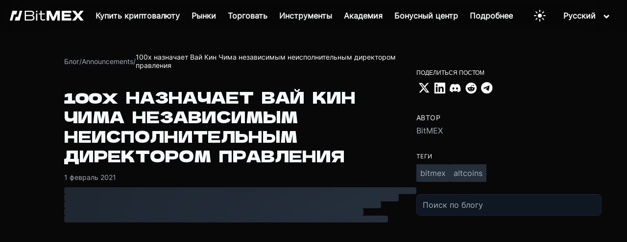

--- FILE ---
content_type: application/javascript; charset=UTF-8
request_url: https://www.bitmex.com/marketing/_next/static/chunks/pages/_app-ed76830d9d54d2fd.min.js
body_size: 131578
content:
try{!function(){var e="undefined"!=typeof window?window:"undefined"!=typeof global?global:"undefined"!=typeof globalThis?globalThis:"undefined"!=typeof self?self:{},t=(new e.Error).stack;t&&(e._sentryDebugIds=e._sentryDebugIds||{},e._sentryDebugIds[t]="6178ecd8-0816-4543-928a-6917802abf43",e._sentryDebugIdIdentifier="sentry-dbid-6178ecd8-0816-4543-928a-6917802abf43")}()}catch(e){}(self.webpackChunk_N_E=self.webpackChunk_N_E||[]).push([[636,9438],{2688:(e,t,r)=>{"use strict";let n,o,i,a;r.d(t,{li:()=>w,mG:()=>A});var s=r(18760),l=r(92797),c=r(41419),u=r(56011),g=r(50045),p=r(60963),d=r(18081),h=r(38087),f=r(55095),m=r(15806);function b(e,t){let{extra:r,tags:n,user:o,contexts:i,level:a,sdkProcessingMetadata:s,breadcrumbs:l,fingerprint:c,eventProcessors:u,attachments:g,propagationContext:p,transactionName:d,span:h}=t;y(e,"extra",r),y(e,"tags",n),y(e,"user",o),y(e,"contexts",i),e.sdkProcessingMetadata=(0,f.h)(e.sdkProcessingMetadata,s,2),a&&(e.level=a),d&&(e.transactionName=d),h&&(e.span=h),l.length&&(e.breadcrumbs=[...e.breadcrumbs,...l]),c.length&&(e.fingerprint=[...e.fingerprint,...c]),u.length&&(e.eventProcessors=[...e.eventProcessors,...u]),g.length&&(e.attachments=[...e.attachments,...g]),e.propagationContext={...e.propagationContext,...p}}function y(e,t,r){e[t]=(0,f.h)(e[t],r,1)}var v=r(77628),_=r(98093),E=r(8708),S=r(76076),T=r(9344);function A(e,t,r,f,y,A){var w,k,x,C,O,B;let{normalizeDepth:P=3,normalizeMaxBreadth:R=1e3}=e,I={...t,event_id:t.event_id||r.event_id||(0,_.eJ)(),timestamp:t.timestamp||(0,T.lu)()},N=r.integrations||e.integrations.map(e=>e.name);(function(e,t){let{environment:r,release:n,dist:o,maxValueLength:i}=t;e.environment=e.environment||r||s.U,!e.release&&n&&(e.release=n),!e.dist&&o&&(e.dist=o);let a=e.request;a?.url&&i&&(a.url=(0,S.xv)(a.url,i)),i&&e.exception?.values?.forEach(e=>{e.value&&(e.value=(0,S.xv)(e.value,i))})})(I,e),w=I,(k=N).length>0&&(w.sdk=w.sdk||{},w.sdk.integrations=[...w.sdk.integrations||[],...k]),y&&y.emit("applyFrameMetadata",t),void 0===t.type&&function(e,t){let r=function(e){let t=v.O._sentryDebugIds,r=v.O._debugIds;if(!t&&!r)return{};let s=t?Object.keys(t):[],l=r?Object.keys(r):[];if(a&&s.length===o&&l.length===i)return a;o=s.length,i=l.length,a={},n||(n={});let c=(t,r)=>{for(let o of t){let t=r[o],i=n?.[o];if(i&&a&&t)a[i[0]]=t,n&&(n[o]=[i[0],t]);else if(t){let r=e(o);for(let e=r.length-1;e>=0;e--){let i=r[e],s=i?.filename;if(s&&a&&n){a[s]=t,n[o]=[s,t];break}}}}};return t&&c(s,t),r&&c(l,r),a}(t);e.exception?.values?.forEach(e=>{e.stacktrace?.frames?.forEach(e=>{e.filename&&(e.debug_id=r[e.filename])})})}(I,e.stackParser);let D=function(e,t){if(!t)return e;let r=e?e.clone():new d.H;return r.update(t),r}(f,r.captureContext);r.mechanism&&(0,_.M6)(I,r.mechanism);let L=y?y.getEventProcessors():[],M=(0,l.m6)().getScopeData();A&&b(M,A.getScopeData()),D&&b(M,D.getScopeData());let j=[...r.attachments||[],...M.attachments];j.length&&(r.attachments=j);let{fingerprint:U,span:H,breadcrumbs:F,sdkProcessingMetadata:z}=M;return function(e,t){let{extra:r,tags:n,user:o,contexts:i,level:a,transactionName:s}=t;Object.keys(r).length&&(e.extra={...r,...e.extra}),Object.keys(n).length&&(e.tags={...n,...e.tags}),Object.keys(o).length&&(e.user={...o,...e.user}),Object.keys(i).length&&(e.contexts={...i,...e.contexts}),a&&(e.level=a),s&&"transaction"!==e.type&&(e.transaction=s)}(I,M),H&&function(e,t){e.contexts={trace:(0,m.kX)(t),...e.contexts},e.sdkProcessingMetadata={dynamicSamplingContext:(0,h.k1)(t),...e.sdkProcessingMetadata};let r=(0,m.zU)(t),n=(0,m.et)(r).description;n&&!e.transaction&&"transaction"===e.type&&(e.transaction=n)}(I,H),x=I,C=U,x.fingerprint=x.fingerprint?Array.isArray(x.fingerprint)?x.fingerprint:[x.fingerprint]:[],C&&(x.fingerprint=x.fingerprint.concat(C)),x.fingerprint.length||delete x.fingerprint,function(e,t){let r=[...e.breadcrumbs||[],...t];e.breadcrumbs=r.length?r:void 0}(I,F),O=I,B=z,O.sdkProcessingMetadata={...O.sdkProcessingMetadata,...B},(function(e,t,r,n=0){try{let o=function e(t,r,n,o){let i=n[o];if(!t||!i)return t;let a=i({...t},r);return(c.T&&null===a&&u.Yz.log(`Event processor "${i.id||"?"}" dropped event`),(0,g.Qg)(a))?a.then(t=>e(t,r,n,o+1)):e(a,r,n,o+1)}(t,r,e,n);return(0,g.Qg)(o)?o:(0,p.XW)(o)}catch(e){return(0,p.xg)(e)}})([...L,...M.eventProcessors],I,r).then(e=>(e&&function(e){let t={};if(e.exception?.values?.forEach(e=>{e.stacktrace?.frames?.forEach(e=>{e.debug_id&&(e.abs_path?t[e.abs_path]=e.debug_id:e.filename&&(t[e.filename]=e.debug_id),delete e.debug_id)})}),0===Object.keys(t).length)return;e.debug_meta=e.debug_meta||{},e.debug_meta.images=e.debug_meta.images||[];let r=e.debug_meta.images;Object.entries(t).forEach(([e,t])=>{r.push({type:"sourcemap",code_file:e,debug_id:t})})}(e),"number"==typeof P&&P>0)?function(e,t,r){if(!e)return null;let n={...e,...e.breadcrumbs&&{breadcrumbs:e.breadcrumbs.map(e=>({...e,...e.data&&{data:(0,E.S8)(e.data,t,r)}}))},...e.user&&{user:(0,E.S8)(e.user,t,r)},...e.contexts&&{contexts:(0,E.S8)(e.contexts,t,r)},...e.extra&&{extra:(0,E.S8)(e.extra,t,r)}};return e.contexts?.trace&&n.contexts&&(n.contexts.trace=e.contexts.trace,e.contexts.trace.data&&(n.contexts.trace.data=(0,E.S8)(e.contexts.trace.data,t,r))),e.spans&&(n.spans=e.spans.map(e=>({...e,...e.data&&{data:(0,E.S8)(e.data,t,r)}}))),e.contexts?.flags&&n.contexts&&(n.contexts.flags=(0,E.S8)(e.contexts.flags,3,r)),n}(e,P,R):e)}function w(e){if(e){var t;return(t=e)instanceof d.H||"function"==typeof t||Object.keys(e).some(e=>k.includes(e))?{captureContext:e}:e}}let k=["user","level","extra","contexts","tags","fingerprint","propagationContext"]},4361:(e,t,r)=>{e.exports=r(19438)},7672:(e,t,r)=>{"use strict";r.d(t,{Kq:()=>i,ob:()=>a}),r(23520);var n=r(14232),o="undefined"==typeof window||window.__REACT_INTL_BYPASS_GLOBAL_CONTEXT__?n.createContext(null):window.__REACT_INTL_CONTEXT__||(window.__REACT_INTL_CONTEXT__=n.createContext(null));o.Consumer;var i=o.Provider,a=o},8708:(e,t,r)=>{"use strict";r.d(t,{S8:()=>a,cd:()=>function e(t,r=3,n=102400){let o=a(t,r);return~-encodeURI(JSON.stringify(o)).split(/%..|./).length>n?e(t,r-1,n):o}});var n=r(50045),o=r(71830),i=r(83380);function a(e,t=100,r=Infinity){try{return function e(t,r,a=Infinity,s=Infinity,l=function(){let e=new WeakSet;return[function(t){return!!e.has(t)||(e.add(t),!1)},function(t){e.delete(t)}]}()){let[c,u]=l;if(null==r||["boolean","string"].includes(typeof r)||"number"==typeof r&&Number.isFinite(r))return r;let g=function(e,t){try{if("domain"===e&&t&&"object"==typeof t&&t._events)return"[Domain]";if("domainEmitter"===e)return"[DomainEmitter]";if("undefined"!=typeof global&&t===global)return"[Global]";if("undefined"!=typeof window&&t===window)return"[Window]";if("undefined"!=typeof document&&t===document)return"[Document]";if((0,n.L2)(t))return(0,i.nY)(t);if((0,n.mE)(t))return"[SyntheticEvent]";if("number"==typeof t&&!Number.isFinite(t))return`[${t}]`;if("function"==typeof t)return`[Function: ${(0,i.qQ)(t)}]`;if("symbol"==typeof t)return`[${String(t)}]`;if("bigint"==typeof t)return`[BigInt: ${String(t)}]`;let r=function(e){let t=Object.getPrototypeOf(e);return t?.constructor?t.constructor.name:"null prototype"}(t);if(/^HTML(\w*)Element$/.test(r))return`[HTMLElement: ${r}]`;return`[object ${r}]`}catch(e){return`**non-serializable** (${e})`}}(t,r);if(!g.startsWith("[object "))return g;if(r.__sentry_skip_normalization__)return r;let p="number"==typeof r.__sentry_override_normalization_depth__?r.__sentry_override_normalization_depth__:a;if(0===p)return g.replace("object ","");if(c(r))return"[Circular ~]";if(r&&"function"==typeof r.toJSON)try{let t=r.toJSON();return e("",t,p-1,s,l)}catch{}let d=Array.isArray(r)?[]:{},h=0,f=(0,o.W4)(r);for(let t in f){if(!Object.prototype.hasOwnProperty.call(f,t))continue;if(h>=s){d[t]="[MaxProperties ~]";break}let r=f[t];d[t]=e(t,r,p-1,s,l),h++}return u(r),d}("",e,t,r)}catch(e){return{ERROR:`**non-serializable** (${e})`}}}},9344:(e,t,r)=>{"use strict";let n,o;r.d(t,{k3:()=>l,lu:()=>a,zf:()=>s});var i=r(77628);function a(){return Date.now()/1e3}function s(){return(n??(n=function(){let{performance:e}=i.O;if(!e?.now||!e.timeOrigin)return a;let t=e.timeOrigin;return()=>(t+e.now())/1e3}()))()}function l(){return o||(o=function(){let{performance:e}=i.O;if(!e?.now)return[void 0,"none"];let t=e.now(),r=Date.now(),n=e.timeOrigin?Math.abs(e.timeOrigin+t-r):36e5,o=e.timing?.navigationStart,a="number"==typeof o?Math.abs(o+t-r):36e5;if(n<36e5||a<36e5)if(n<=a)return[e.timeOrigin,"timeOrigin"];else return[o,"navigationStart"];return[r,"dateNow"]}()),o[0]}},10051:(e,t,r)=>{"use strict";r.d(t,{M:()=>n});let n="10.27.0"},10143:(e,t,r)=>{"use strict";r.d(t,{RK:()=>a,TT:()=>n,hN:()=>function e(t,r,s,l,c,u,g){if(1===t.length&&(0,o.eW)(t[0]))return[{type:n.literal,value:t[0].value}];for(var p=[],d=0;d<t.length;d++){var h=t[d];if((0,o.eW)(h)){p.push({type:n.literal,value:h.value});continue}if((0,o.jA)(h)){"number"==typeof u&&p.push({type:n.literal,value:s.getNumberFormat(r).format(u)});continue}var f=h.value;if(!(c&&f in c))throw new i.Ei(f,g);var m=c[f];if((0,o.Im)(h)){m&&"string"!=typeof m&&"number"!=typeof m||(m="string"==typeof m||"number"==typeof m?String(m):""),p.push({type:"string"==typeof m?n.literal:n.object,value:m});continue}if((0,o.tv)(h)){var b="string"==typeof h.style?l.date[h.style]:(0,o.Tu)(h.style)?h.style.parsedOptions:void 0;p.push({type:n.literal,value:s.getDateTimeFormat(r,b).format(m)});continue}if((0,o.Qh)(h)){var b="string"==typeof h.style?l.time[h.style]:(0,o.Tu)(h.style)?h.style.parsedOptions:l.time.medium;p.push({type:n.literal,value:s.getDateTimeFormat(r,b).format(m)});continue}if((0,o.oF)(h)){var b="string"==typeof h.style?l.number[h.style]:(0,o.N1)(h.style)?h.style.parsedOptions:void 0;b&&b.scale&&(m*=b.scale||1),p.push({type:n.literal,value:s.getNumberFormat(r,b).format(m)});continue}if((0,o.xm)(h)){var y=h.children,v=h.value,_=c[v];if(!a(_))throw new i.Zo(v,"function",g);var E=_(e(y,r,s,l,c,u).map(function(e){return e.value}));Array.isArray(E)||(E=[E]),p.push.apply(p,E.map(function(e){return{type:"string"==typeof e?n.literal:n.object,value:e}}))}if((0,o.Jp)(h)){var S=h.options[m]||h.options.other;if(!S)throw new i.$x(h.value,m,Object.keys(h.options),g);p.push.apply(p,e(S.value,r,s,l,c));continue}if((0,o.N6)(h)){var S=h.options["=".concat(m)];if(!S){if(!Intl.PluralRules)throw new i.IF('Intl.PluralRules is not available in this environment.\nTry polyfilling it using "@formatjs/intl-pluralrules"\n',i.O4.MISSING_INTL_API,g);var T=s.getPluralRules(r,{type:h.pluralType}).select(m-(h.offset||0));S=h.options[T]||h.options.other}if(!S)throw new i.$x(h.value,m,Object.keys(h.options),g);p.push.apply(p,e(S.value,r,s,l,c,m-(h.offset||0)));continue}}return p.length<2?p:p.reduce(function(e,t){var r=e[e.length-1];return r&&r.type===n.literal&&t.type===n.literal?r.value+=t.value:e.push(t),e},[])}});var n,o=r(98166),i=r(26382);function a(e){return"function"==typeof e}!function(e){e[e.literal=0]="literal",e[e.object=1]="object"}(n||(n={}))},15806:(e,t,r)=>{"use strict";r.d(t,{Bk:()=>N,CC:()=>f,Ck:()=>y,G_:()=>E,Hu:()=>B,Qh:()=>_,VS:()=>P,aO:()=>m,cI:()=>T,et:()=>w,kX:()=>v,pK:()=>k,uU:()=>S,xO:()=>R,xl:()=>D,yW:()=>x,zU:()=>I});var n=r(39132),o=r(46925),i=r(92797),a=r(57510),s=r(19674),l=r(24437),c=r(71830),u=r(42252),g=r(9344),p=r(35033),d=r(56011),h=r(82172);let f=0,m=1,b=!1;function y(e){let{spanId:t,traceId:r}=e.spanContext(),{data:n,op:o,parent_span_id:i,status:a,origin:s,links:l}=w(e);return{parent_span_id:i,span_id:t,trace_id:r,data:n,op:o,status:a,origin:s,links:l}}function v(e){let{spanId:t,traceId:r,isRemote:n}=e.spanContext(),o=n?t:w(e).parent_span_id,i=(0,l.L)(e).scope;return{parent_span_id:o,span_id:n?i?.getPropagationContext().propagationSpanId||(0,u.Z)():t,trace_id:r}}function _(e){let{traceId:t,spanId:r}=e.spanContext(),n=k(e);return(0,p.TC)(t,r,n)}function E(e){let{traceId:t,spanId:r}=e.spanContext(),n=k(e);return(0,p.Iy)(t,r,n)}function S(e){return e&&e.length>0?e.map(({context:{spanId:e,traceId:t,traceFlags:r,...n},attributes:o})=>({span_id:e,trace_id:t,sampled:r===m,attributes:o,...n})):void 0}function T(e){return"number"==typeof e?A(e):Array.isArray(e)?e[0]+e[1]/1e9:e instanceof Date?A(e.getTime()):(0,g.zf)()}function A(e){return e>0x2540be3ff?e/1e3:e}function w(e){var t;if("function"==typeof e.getSpanJSON)return e.getSpanJSON();let{spanId:r,traceId:n}=e.spanContext();if((t=e).attributes&&t.startTime&&t.name&&t.endTime&&t.status){let{attributes:t,startTime:o,name:i,endTime:s,status:l,links:c}=e;return{span_id:r,trace_id:n,data:t,description:i,parent_span_id:"parentSpanId"in e?e.parentSpanId:"parentSpanContext"in e?e.parentSpanContext?.spanId:void 0,start_timestamp:T(o),timestamp:T(s)||void 0,status:x(l),op:t[a.uT],origin:t[a.JD],links:S(c)}}return{span_id:r,trace_id:n,start_timestamp:0,data:{}}}function k(e){let{traceFlags:t}=e.spanContext();return t===m}function x(e){if(e&&e.code!==s.a3)return e.code===s.F3?"ok":e.message||"internal_error"}let C="_sentryChildSpans",O="_sentryRootSpan";function B(e,t){let r=e[O]||e;(0,c.my)(t,O,r),e[C]?e[C].add(t):(0,c.my)(e,C,new Set([t]))}function P(e,t){e[C]&&e[C].delete(t)}function R(e){let t=new Set;return!function e(r){if(!t.has(r)&&k(r))for(let n of(t.add(r),r[C]?Array.from(r[C]):[]))e(n)}(e),Array.from(t)}function I(e){return e[O]||e}function N(){let e=(0,o.EU)(),t=(0,n.h)(e);return t.getActiveSpan?t.getActiveSpan():(0,h.f)((0,i.o5)())}function D(){b||((0,d.pq)(()=>{console.warn("[Sentry] Returning null from `beforeSendSpan` is disallowed. To drop certain spans, configure the respective integrations directly or use `ignoreSpans`.")}),b=!0)}},17253:(e,t,r)=>{"use strict";r.d(t,{D0:()=>u,De:()=>c,sv:()=>a,yD:()=>l});var n=r(41419),o=r(56011),i=r(50045);let a="sentry-",s=/^sentry-/;function l(e){let t=u(e);if(!t)return;let r=Object.entries(t).reduce((e,[t,r])=>(t.match(s)&&(e[t.slice(a.length)]=r),e),{});return Object.keys(r).length>0?r:void 0}function c(e){if(e){var t=Object.entries(e).reduce((e,[t,r])=>(r&&(e[`${a}${t}`]=r),e),{});return 0!==Object.keys(t).length?Object.entries(t).reduce((e,[t,r],i)=>{let a=`${encodeURIComponent(t)}=${encodeURIComponent(r)}`,s=0===i?a:`${e},${a}`;return s.length>8192?(n.T&&o.Yz.warn(`Not adding key: ${t} with val: ${r} to baggage header due to exceeding baggage size limits.`),e):s},""):void 0}}function u(e){if(e&&((0,i.Kg)(e)||Array.isArray(e)))return Array.isArray(e)?e.reduce((e,t)=>(Object.entries(g(t)).forEach(([t,r])=>{e[t]=r}),e),{}):g(e)}function g(e){return e.split(",").map(e=>{let t=e.indexOf("=");return -1===t?[]:[e.slice(0,t),e.slice(t+1)].map(e=>{try{return decodeURIComponent(e.trim())}catch{return}})}).reduce((e,[t,r])=>(t&&r&&(e[t]=r),e),{})}},17372:(e,t,r)=>{"use strict";r.r(t),r.d(t,{default:()=>eU});var n=r(63857),o=r(42969),i=r(43081),a=r.n(i),s=r(14232),l=r(18847),c=r.n(l),u=r(45105),g=r.n(u),p=r(83247),d=r(83933),h=r(37154),f=r(45356),m=r(98166),b=r(53279),y=r(56186);function v(e,t){return Object.keys(e).reduce(function(r,n){return r[n]=(0,f.Cl)({timeZone:t},e[n]),r},{})}function _(e,t){return Object.keys((0,f.Cl)((0,f.Cl)({},e),t)).reduce(function(r,n){return r[n]=(0,f.Cl)((0,f.Cl)({},e[n]||{}),t[n]||{}),r},{})}function E(e,t){if(!t)return e;var r=b.S.formats;return(0,f.Cl)((0,f.Cl)((0,f.Cl)({},r),e),{date:_(v(r.date,t),v(e.date||{},t)),time:_(v(r.time,t),v(e.time||{},t))})}var S=function(e,t,r,n,o){var i=e.locale,a=e.formats,s=e.messages,l=e.defaultLocale,c=e.defaultFormats,u=e.fallbackOnEmptyString,g=e.onError,p=e.timeZone,h=e.defaultRichTextElements;void 0===r&&(r={id:""});var b=r.id,v=r.defaultMessage;(0,d.V1)(!!b,"[@formatjs/intl] An `id` must be provided to format a message. You can either:\n1. Configure your build toolchain with [babel-plugin-formatjs](https://formatjs.github.io/docs/tooling/babel-plugin)\nor [@formatjs/ts-transformer](https://formatjs.github.io/docs/tooling/ts-transformer) OR\n2. Configure your `eslint` config to include [eslint-plugin-formatjs](https://formatjs.github.io/docs/tooling/linter#enforce-id)\nto autofix this issue");var _=String(b),S=s&&Object.prototype.hasOwnProperty.call(s,_)&&s[_];if(Array.isArray(S)&&1===S.length&&S[0].type===m.ZE.literal)return S[0].value;if(!n&&S&&"string"==typeof S&&!h)return S.replace(/'\{(.*?)\}'/gi,"{$1}");if(n=(0,f.Cl)((0,f.Cl)({},h),n||{}),a=E(a,p),c=E(c,p),!S){if(!1===u&&""===S)return S;if((!v||i&&i.toLowerCase()!==l.toLowerCase())&&g(new y.sb(r,i)),v)try{var T=t.getMessageFormat(v,l,c,o);return T.format(n)}catch(e){return g(new y.Ho('Error formatting default message for: "'.concat(_,'", rendering default message verbatim'),i,r,e)),"string"==typeof v?v:_}return _}try{var T=t.getMessageFormat(S,i,a,(0,f.Cl)({formatters:t},o||{}));return T.format(n)}catch(e){g(new y.Ho('Error formatting message: "'.concat(_,'", using ').concat(v?"default message":"id"," as fallback."),i,r,e))}if(v)try{var T=t.getMessageFormat(v,l,c,o);return T.format(n)}catch(e){g(new y.Ho('Error formatting the default message for: "'.concat(_,'", rendering message verbatim'),i,r,e))}return"string"==typeof S?S:"string"==typeof v?v:_},T=["formatMatcher","timeZone","hour12","weekday","era","year","month","day","hour","minute","second","timeZoneName","hourCycle","dateStyle","timeStyle","calendar","numberingSystem","fractionalSecondDigits"];function A(e,t,r,n){var o=e.locale,i=e.formats,a=e.onError,s=e.timeZone;void 0===n&&(n={});var l=n.format,c=(0,f.Cl)((0,f.Cl)({},s&&{timeZone:s}),l&&(0,d.F3)(i,t,l,a)),u=(0,d.J9)(n,T,c);return"time"!==t||u.hour||u.minute||u.second||u.timeStyle||u.dateStyle||(u=(0,f.Cl)((0,f.Cl)({},u),{hour:"numeric",minute:"numeric"})),r(o,u)}function w(e,t){for(var r=[],n=2;n<arguments.length;n++)r[n-2]=arguments[n];var o=r[0],i=r[1],a="string"==typeof o?new Date(o||0):o;try{return A(e,"date",t,void 0===i?{}:i).format(a)}catch(t){e.onError(new y.pg("Error formatting date.",e.locale,t))}return String(a)}function k(e,t){for(var r=[],n=2;n<arguments.length;n++)r[n-2]=arguments[n];var o=r[0],i=r[1],a="string"==typeof o?new Date(o||0):o;try{return A(e,"time",t,void 0===i?{}:i).format(a)}catch(t){e.onError(new y.pg("Error formatting time.",e.locale,t))}return String(a)}function x(e,t){for(var r=[],n=2;n<arguments.length;n++)r[n-2]=arguments[n];var o=r[0],i=r[1],a=r[2],s="string"==typeof o?new Date(o||0):o,l="string"==typeof i?new Date(i||0):i;try{return A(e,"dateTimeRange",t,void 0===a?{}:a).formatRange(s,l)}catch(t){e.onError(new y.pg("Error formatting date time range.",e.locale,t))}return String(s)}function C(e,t){for(var r=[],n=2;n<arguments.length;n++)r[n-2]=arguments[n];var o=r[0],i=r[1],a="string"==typeof o?new Date(o||0):o;try{return A(e,"date",t,void 0===i?{}:i).formatToParts(a)}catch(t){e.onError(new y.pg("Error formatting date.",e.locale,t))}return[]}function O(e,t){for(var r=[],n=2;n<arguments.length;n++)r[n-2]=arguments[n];var o=r[0],i=r[1],a="string"==typeof o?new Date(o||0):o;try{return A(e,"time",t,void 0===i?{}:i).formatToParts(a)}catch(t){e.onError(new y.pg("Error formatting time.",e.locale,t))}return[]}var B=r(26382),P=["style","type","fallback","languageDisplay"];function R(e,t,r,n){var o=e.locale,i=e.onError;Intl.DisplayNames||i(new B.IF('Intl.DisplayNames is not available in this environment.\nTry polyfilling it using "@formatjs/intl-displaynames"\n',B.O4.MISSING_INTL_API));var a=(0,d.J9)(n,P);try{return t(o,a).of(r)}catch(e){i(new y.pg("Error formatting display name.",o,e))}}var I=["type","style"],N=Date.now();function D(e,t,r,n){void 0===n&&(n={});var o=L(e,t,r,n).reduce(function(e,t){var r=t.value;return"string"!=typeof r?e.push(r):"string"==typeof e[e.length-1]?e[e.length-1]+=r:e.push(r),e},[]);return 1===o.length?o[0]:0===o.length?"":o}function L(e,t,r,n){var o=e.locale,i=e.onError;void 0===n&&(n={}),Intl.ListFormat||i(new B.IF('Intl.ListFormat is not available in this environment.\nTry polyfilling it using "@formatjs/intl-listformat"\n',B.O4.MISSING_INTL_API));var a=(0,d.J9)(n,I);try{var s={},l=r.map(function(e,t){if("object"==typeof e){var r="".concat(N,"_").concat(t,"_").concat(N);return s[r]=e,r}return String(e)});return t(o,a).formatToParts(l).map(function(e){return"literal"===e.type?e:(0,f.Cl)((0,f.Cl)({},e),{value:s[e.value]||e.value})})}catch(e){i(new y.pg("Error formatting list.",o,e))}return r}var M=["style","currency","unit","unitDisplay","useGrouping","minimumIntegerDigits","minimumFractionDigits","maximumFractionDigits","minimumSignificantDigits","maximumSignificantDigits","compactDisplay","currencyDisplay","currencySign","notation","signDisplay","unit","unitDisplay","numberingSystem","trailingZeroDisplay","roundingPriority","roundingIncrement","roundingMode"];function j(e,t,r){var n=e.locale,o=e.formats,i=e.onError;void 0===r&&(r={});var a=r.format,s=a&&(0,d.F3)(o,"number",a,i)||{};return t(n,(0,d.J9)(r,M,s))}function U(e,t,r,n){void 0===n&&(n={});try{return j(e,t,n).format(r)}catch(t){e.onError(new y.pg("Error formatting number.",e.locale,t))}return String(r)}function H(e,t,r,n){void 0===n&&(n={});try{return j(e,t,n).formatToParts(r)}catch(t){e.onError(new y.pg("Error formatting number.",e.locale,t))}return[]}var F=["type"];function z(e,t,r,n){var o=e.locale,i=e.onError;void 0===n&&(n={}),Intl.PluralRules||i(new B.IF('Intl.PluralRules is not available in this environment.\nTry polyfilling it using "@formatjs/intl-pluralrules"\n',B.O4.MISSING_INTL_API));var a=(0,d.J9)(n,F);try{return t(o,a).select(r)}catch(e){i(new y.pg("Error formatting plural.",o,e))}return"other"}var $=["numeric","style"];function G(e,t,r,n,o){void 0===o&&(o={}),n||(n="second"),Intl.RelativeTimeFormat||e.onError(new B.IF('Intl.RelativeTimeFormat is not available in this environment.\nTry polyfilling it using "@formatjs/intl-relativetimeformat"\n',B.O4.MISSING_INTL_API));try{var i,a,s,l,c,u;return(i=o,a=e.locale,s=e.formats,l=e.onError,void 0===i&&(i={}),u=!!(c=i.format)&&(0,d.F3)(s,"relative",c,l)||{},t(a,(0,d.J9)(i,$,u))).format(r,n)}catch(t){e.onError(new y.pg("Error formatting relative time.",e.locale,t))}return String(r)}var X=r(10143);function Y(e){return e?Object.keys(e).reduce(function(t,r){var n=e[r];return t[r]=(0,X.RK)(n)?(0,h.yU)(n):n,t},{}):e}var q=function(e,t,r,n){for(var o=[],i=4;i<arguments.length;i++)o[i-4]=arguments[i];var a=Y(n),s=S.apply(void 0,(0,p.fX)([e,t,r,a],o,!1));return Array.isArray(s)?(0,h.SP)(s):s},J=function(e,t){var r,n,o,i,a,s,l,c=e.defaultRichTextElements,u=(0,p.Tt)(e,["defaultRichTextElements"]),g=Y(c),m=(r=(0,p.Cl)((0,p.Cl)((0,p.Cl)({},h.JF),u),{defaultRichTextElements:g}),n=(0,d.GT)(t),i=(o=(0,f.Cl)((0,f.Cl)({},d.JF),r)).locale,a=o.defaultLocale,s=o.onError,i?!Intl.NumberFormat.supportedLocalesOf(i).length&&s?s(new y.hr('Missing locale data for locale: "'.concat(i,'" in Intl.NumberFormat. Using default locale: "').concat(a,'" as fallback. See https://formatjs.github.io/docs/react-intl#runtime-requirements for more details'))):!Intl.DateTimeFormat.supportedLocalesOf(i).length&&s&&s(new y.hr('Missing locale data for locale: "'.concat(i,'" in Intl.DateTimeFormat. Using default locale: "').concat(a,'" as fallback. See https://formatjs.github.io/docs/react-intl#runtime-requirements for more details'))):(s&&s(new y.uo('"locale" was not configured, using "'.concat(a,'" as fallback. See https://formatjs.github.io/docs/react-intl/api#intlshape for more details'))),o.locale=o.defaultLocale||"en"),o.onWarn&&o.defaultRichTextElements&&"string"==typeof(l=o.messages||{})[Object.keys(l)[0]]&&o.onWarn('[@formatjs/intl] "defaultRichTextElements" was specified but "message" was not pre-compiled. \nPlease consider using "@formatjs/cli" to pre-compile your messages for performance.\nFor more details see https://formatjs.github.io/docs/getting-started/message-distribution'),(0,f.Cl)((0,f.Cl)({},o),{formatters:n,formatNumber:U.bind(null,o,n.getNumberFormat),formatNumberToParts:H.bind(null,o,n.getNumberFormat),formatRelativeTime:G.bind(null,o,n.getRelativeTimeFormat),formatDate:w.bind(null,o,n.getDateTimeFormat),formatDateToParts:C.bind(null,o,n.getDateTimeFormat),formatTime:k.bind(null,o,n.getDateTimeFormat),formatDateTimeRange:x.bind(null,o,n.getDateTimeFormat),formatTimeToParts:O.bind(null,o,n.getDateTimeFormat),formatPlural:z.bind(null,o,n.getPluralRules),formatMessage:S.bind(null,o,n),$t:S.bind(null,o,n),formatList:D.bind(null,o,n.getListFormat),formatListToParts:L.bind(null,o,n.getListFormat),formatDisplayName:R.bind(null,o,n.getDisplayNames)})),b={locale:m.locale,timeZone:m.timeZone,fallbackOnEmptyString:m.fallbackOnEmptyString,formats:m.formats,defaultLocale:m.defaultLocale,defaultFormats:m.defaultFormats,messages:m.messages,onError:m.onError,defaultRichTextElements:g};return(0,p.Cl)((0,p.Cl)({},m),{formatMessage:q.bind(null,b,m.formatters),$t:q.bind(null,b,m.formatters)})},K=r(7672);function W(e){return{locale:e.locale,timeZone:e.timeZone,fallbackOnEmptyString:e.fallbackOnEmptyString,formats:e.formats,textComponent:e.textComponent,messages:e.messages,defaultLocale:e.defaultLocale,defaultFormats:e.defaultFormats,onError:e.onError,onWarn:e.onWarn,wrapRichTextChunksInFragment:e.wrapRichTextChunksInFragment,defaultRichTextElements:e.defaultRichTextElements}}var V=function(e){function t(){var t=null!==e&&e.apply(this,arguments)||this;return t.cache=(0,d.MT)(),t.state={cache:t.cache,intl:J(W(t.props),t.cache),prevConfig:W(t.props)},t}return(0,p.C6)(t,e),t.getDerivedStateFromProps=function(e,t){var r=t.prevConfig,n=t.cache,o=W(e);return(0,h.bN)(r,o)?null:{intl:J(o,n),prevConfig:o}},t.prototype.render=function(){return(0,h.HM)(this.state.intl),s.createElement(K.Kq,{value:this.state.intl},this.props.children)},t.displayName="IntlProvider",t.defaultProps=h.JF,t}(s.PureComponent),Z=r(47756),Q=r(39324),ee=r.n(Q),et=r(89099),er=r(85283);r(64654);var en=function(){var e=(0,et.useRouter)(),t=(0,s.useState)("undefined"!=typeof document?document.referrer:""),r=t[0],n=t[1];return(0,s.useEffect)(function(){var t=function(){n(document.location.href)};return e.events.on("routeChangeComplete",t),function(){e.events.off("routeChangeComplete",t)}},[e.events]),{referrer:r}},eo=r(91040),ei=function(e){(0,eo.A)({method:"post",url:"/logTrack",headers:{"Content-Type":"application/json"},data:e}).catch(function(e){console.log(e)})},ea=function(e){(0,eo.A)({method:"post",url:"/app/logView",headers:{"Content-Type":"application/json"},data:e}).catch(function(e){console.log(e)})},es=r(4361),el=r.n(es),ec=r(85120);let eu=JSON.parse('{"status.tag.active":"Active","status.tag.ended":"Ended","status.tag.upcoming":"Upcoming","blog.breadcrumbs.blog":"Blog","blog.buttons.loading":"Loading...","blog.buttons.seeAll":"See All","blog.buttons.subscribe":"Subscribe","blog.buttons.viewMore":"View More","blog.loading.articles":"Loading {category} articles...","blog.empty.noArticles":"No {category} articles available","blog.empty.checkBackLatest":"Check back soon for the latest updates and articles.","blog.empty.checkBackCategory":"We don\'t have any {category} articles at the moment. Try exploring other categories or check back later.","blog.categories.announcements":"Announcements","blog.categories.crypto-trader-digest":"Crypto Trader Digest","blog.categories.engineering":"Engineering","blog.categories.general":"General","blog.categories.listings":"Listings","blog.categories.news":"News","blog.categories.platform-updates":"Platform Updates","blog.categories.posts":"Posts","blog.categories.research":"Research","blog.categories.latest":"Latest","blog.categories.trading":"Trading","blog.cryptoDigest.subscriptionText":"Get the latest insights from BitMEX Co-founder Arthur Hayes","blog.cryptoDigest.subtitle":"Bitcoin\'s most in-depth market analysis, commentary, and insights","blog.cryptoDigest.title":"Crypto Trader Digest","blog.hero.description":"Find the latest updates about BitMEX, crypto trading resources, Crypto Trader Digests written by Arthur Hayes, and more.","blog.hero.emailPlaceholder":"Your Email Address","blog.hero.title":"BitMEX Blog","blog.labels.category":"CATEGORY","blog.labels.publishedOn":"Published on","blog.labels.readTime":"min read","blog.meta.blogDescription":"Stay updated with the latest cryptocurrency trading insights, market analysis, and industry news from BitMEX. Expert commentary on Bitcoin, crypto derivatives, and digital asset trends.","blog.meta.blogTitle":"BitMEX Blog - Cryptocurrency Trading Insights & Market Analysis","blog.meta.categoryPageTitle":"{categoryName} - BitMEX Blog","blog.meta.categoryPageDescription":"Explore {categoryName} articles from BitMEX. Latest insights, analysis, and updates from the cryptocurrency trading industry.","blog.navigation.all":"All","blog.navigation.bmexAlpha":"BitMEX Alpha","blog.navigation.cryptoTraderDigest":"Crypto Trader Digest","blog.navigation.announcements":"Announcements","blog.navigation.productUpdates":"Product Updates","blog.navigation.research":"Research","blog.navigation.resources":"Resources","blog.subcategory.announcements":"Announcements","blog.subcategory.partnersAffiliates":"Partners and Affiliates","blog.subcategory.proofOfReserve":"Proof of Reserve","blog.subcategory.regulatory":"Regulatory","blog.subcategory.securityCustody":"Security and Custody","blog.subcategory.siteAnnouncements":"Site Announcements","blog.subcategory.api":"API","blog.subcategory.bmexToken":"BMEX Token","blog.subcategory.engineering":"Engineering","blog.subcategory.features":"Features","blog.subcategory.launch":"Launch","blog.subcategory.listing":"Listing","blog.subcategory.productUpdates":"Product Updates","blog.subcategory.bitmexGrants":"BitMEX Grants","blog.subcategory.research":"Research","blog.subcategory.whaleTraderTalks":"Whale Trader Talks","blog.subcategory.tradingGuides":"Trading Guides","blog.post.blogSuffix":" - BitMEX Blog","blog.post.categoryFallback":"CATEGORY","blog.post.defaultAuthor":"BitMEX","blog.post.disclaimer":"Any views expressed here are the personal views of the author and should not form the basis for making investment decisions, nor be construed as a recommendation or advice to engage in investment transactions.","blog.post.featuredImageAlt":"featured image","blog.post.linkCopied":"Link copied to clipboard!","blog.post.linkCopyFailed":"Failed to copy link","blog.post.loading":"Loading post...","blog.post.metaDescriptionTemplate":"Read the latest {category} insights and analysis from BitMEX. Expert commentary on cryptocurrency trading, market trends, and digital asset developments.","blog.post.noContent":"This blog post doesn\'t have any body content yet. Add some content in Contentful to see it here.","blog.post.shareTitle":"SHARE POST","blog.post.siteName":"BitMEX Blog","blog.post.tags":"TAGS","blog.post.writtenBy":"WRITTEN BY","blog.toc.title":"Table of Contents","blog.toc.furtherReading":"Further Reading","blog.search.breadcrumb":"Search results","blog.search.emailPlaceholder":"Your Email Address","blog.search.fallbackNotice":"No results found in your language. Showing English results instead.","blog.search.noResultsFound":"No results found for \\"{query}\\"","blog.search.noResultsText":"Try adjusting your search terms or browse our latest articles.","blog.search.noResultsTitle":"No results found","blog.search.placeholder":"Search our blog","blog.search.resultBy":"by {author}","blog.search.resultIn":"in {category}","blog.search.resultsFound":"Found {count} result{plural} for \\"{query}\\"","blog.search.searchButton":"Search","blog.search.searching":"Searching...","blog.sections.allArticles":"ALL ARTICLES","blog.sections.cryptoTraderDigest":"CRYPTO TRADER DIGEST","blog.sections.relatedPosts":"RELATED POSTS","blog.tradingSmarter.subtitle":"Not Harder","blog.tradingSmarter.title":"Trading Smarter,","blog.tradingSmarter.tradingPioneers.description":"Up to 250x leverage, trading without expiry dates in industry leading security","blog.tradingSmarter.tradingPioneers.title":"Trading Pioneers","blog.tradingSmarter.workAtBitmex.description":"We are hiring motivated self-starters to work on challenging trading problems","blog.tradingSmarter.workAtBitmex.title":"Work At BitMEX","blog.notAvailable.heading":"This Article Is Not Available in {language}","blog.notAvailable.body":"This article hasn\'t been translated yet.","blog.notAvailable.goBack":"Go Back","blog.notAvailable.availableInEnglish":"This article is available in English - Read Now","blog.notAvailable.availableIn":"This article is available in {language} - Read Now →","api.campaign.joinSuccessText":"Successfully joined the campaign!","api.campaign.joinFailedText":"Failed to join the campaign. Please try again.","api.campaign.loginExpiredText":"Your session has expired. Please log in again.","api.campaign.campaignNotStart":"Coming Soon","api.campaign.campaignEnd":"Ended","api.campaign.btnLabelDefault":"Join Now","api.campaign.btnLabelJoined":"Joined"}'),eg=JSON.parse('{"status.tag.active":"Идет","status.tag.ended":"Завершено","status.tag.upcoming":"Скоро","blog.breadcrumbs.blog":"Блог","blog.buttons.loading":"Загрузка...","blog.buttons.seeAll":"Показать все","blog.buttons.subscribe":"Подписаться","blog.buttons.viewMore":"Показать больше","blog.loading.articles":"Загрузка статей {category}...","blog.empty.noArticles":"Нет доступных статей {category}","blog.empty.checkBackLatest":"Скоро появятся новые обновления и статьи.","blog.empty.checkBackCategory":"В настоящее время у нас нет статей {category}. Попробуйте изучить другие категории или зайдите позже.","blog.categories.announcements":"Объявления","blog.categories.crypto-trader-digest":"Дайджест Крипто-Трейдера","blog.categories.engineering":"Инженерия","blog.categories.general":"Общее","blog.categories.listings":"Листинги","blog.categories.news":"Новости","blog.categories.platform-updates":"Обновления Платформы","blog.categories.posts":"Посты","blog.categories.research":"Исследования","blog.categories.latest":"Последние","blog.categories.trading":"Торговля","blog.cryptoDigest.subscriptionText":"Получайте последние аналитические материалы от сооснователя BitMEX Артура Хейса","blog.cryptoDigest.subtitle":"Самый глубокий анализ рынка Bitcoin, комментарии и аналитика","blog.cryptoDigest.title":"Дайджест Крипто-Трейдера","blog.hero.description":"Узнавайте последние обновления о BitMEX, ресурсы по торговле криптовалютой, Crypto Trader Digest от Артура Хейса и многое другое.","blog.hero.emailPlaceholder":"Ваш адрес электронной почты","blog.hero.title":"Блог BitMEX","blog.labels.category":"КАТЕГОРИЯ","blog.labels.publishedOn":"Опубликовано","blog.labels.readTime":"мин чтения","blog.meta.blogDescription":"Будьте в курсе последних аналитических материалов о торговле криптовалютами, анализе рынка и новостях индустрии от BitMEX. Экспертные комментарии о биткоине, криптодеривативах и тенденциях цифровых активов.","blog.meta.blogTitle":"Блог BitMEX - Анализ криптовалютной торговли и рынка","blog.meta.categoryPageTitle":"{categoryName} - Блог BitMEX","blog.meta.categoryPageDescription":"Изучайте статьи {categoryName} от BitMEX. Последние аналитические материалы, анализ и обновления индустрии криптовалютной торговли.","blog.navigation.all":"Все","blog.navigation.bmexAlpha":"BitMEX Alpha","blog.navigation.cryptoTraderDigest":"Crypto Trader Digest","blog.navigation.announcements":"Объявления","blog.navigation.productUpdates":"Обновления Продукта","blog.navigation.research":"Исследования","blog.navigation.resources":"Ресурсы","blog.subcategory.announcements":"Объявления","blog.subcategory.partnersAffiliates":"Партнеры и Партнерские программы","blog.subcategory.proofOfReserve":"Подтверждение Резервов","blog.subcategory.regulatory":"Регуляторные","blog.subcategory.securityCustody":"Безопасность и Хранение","blog.subcategory.siteAnnouncements":"Объявления Сайта","blog.subcategory.api":"API","blog.subcategory.bmexToken":"Токен BMEX","blog.subcategory.engineering":"Инженерия","blog.subcategory.features":"Функции","blog.subcategory.launch":"Запуск","blog.subcategory.listing":"Листинг","blog.subcategory.productUpdates":"Обновления Продукта","blog.subcategory.bitmexGrants":"Гранты BitMEX","blog.subcategory.research":"Исследования","blog.subcategory.whaleTraderTalks":"Беседы с крупными трейдерами","blog.subcategory.tradingGuides":"Торговые руководства","blog.post.blogSuffix":" - Блог BitMEX","blog.post.categoryFallback":"КАТЕГОРИЯ","blog.post.defaultAuthor":"BitMEX","blog.post.disclaimer":"Мнения, выраженные здесь, являются личными мнениями автора и не должны служить основанием для принятия инвестиционных решений, а также не должны толковаться как рекомендация или совет по совершению инвестиционных сделок.","blog.post.featuredImageAlt":"главное изображение","blog.post.linkCopied":"Ссылка скопирована в буфер обмена!","blog.post.linkCopyFailed":"Не удалось скопировать ссылку","blog.post.loading":"Загрузка поста...","blog.post.metaDescriptionTemplate":"Прочитайте последние аналитические материалы и анализ {category} от BitMEX. Экспертные комментарии о биткоине, криптодеривативах и тенденциях цифровых активов.","blog.post.noContent":"В этом блог-посте пока нет контента. Добавьте контент в Contentful, чтобы увидеть его здесь.","blog.post.shareTitle":"ПОДЕЛИТЬСЯ ПОСТОМ","blog.post.siteName":"Блог BitMEX","blog.post.tags":"ТЕГИ","blog.post.writtenBy":"АВТОР","blog.toc.title":"Содержание","blog.toc.furtherReading":"Дополнительное чтение","blog.search.breadcrumb":"Результаты поиска","blog.search.emailPlaceholder":"Ваш адрес электронной почты","blog.search.fallbackNotice":"Результаты на вашем языке не найдены. Показываем результаты на английском.","blog.search.noResultsFound":"Результаты не найдены для \\"{query}\\"","blog.search.noResultsText":"Попробуйте изменить поисковые термины или просмотрите наши последние статьи.","blog.search.noResultsTitle":"Результаты не найдены","blog.search.placeholder":"Поиск по блогу","blog.search.resultBy":"автор {author}","blog.search.resultIn":"в {category}","blog.search.resultsFound":"Найдено {count} результат{plural} для \\"{query}\\"","blog.search.searchButton":"Поиск","blog.search.searching":"Поиск...","blog.sections.allArticles":"ВСЕ СТАТЬИ","blog.sections.cryptoTraderDigest":"ДАЙДЖЕСТ КРИПТО-ТРЕЙДЕРА","blog.sections.relatedPosts":"ПОХОЖИЕ СТАТЬИ","blog.tradingSmarter.subtitle":"А не сложнее","blog.tradingSmarter.title":"Умнее в торговле,","blog.tradingSmarter.tradingPioneers.description":"До 250x кредитное плечо, торговля без срока экспирации с ведущей в отрасли безопасностью","blog.tradingSmarter.tradingPioneers.title":"Пионеры торговли","blog.tradingSmarter.workAtBitmex.description":"Мы ищем мотивированных самостоятельных специалистов для работы над сложными торговыми задачами","blog.tradingSmarter.workAtBitmex.title":"Работай в BitMEX","blog.notAvailable.heading":"Эта статья переводится на русский","blog.notAvailable.body":"Пока она доступна на:","blog.notAvailable.goBack":"Назад","blog.notAvailable.availableInEnglish":"АНГЛИЙСКОМ - ЧИТАТЬ → ","blog.notAvailable.availableIn":"КИТАЙСКОМ - ЧИТАТЬ →","api.campaign.joinSuccessText":"Вы успешно присоединились к кампании!","api.campaign.joinFailedText":"Не удалось присоединиться к кампании. Пожалуйста, попробуйте еще раз.","api.campaign.loginExpiredText":"Ваша сессия истекла. Пожалуйста, войдите снова.","api.campaign.campaignNotStart":"Скоро","api.campaign.campaignEnd":"Завершена","api.campaign.btnLabelDefault":"Присоединиться","api.campaign.btnLabelJoined":"Участвую"}'),ep=JSON.parse('{"status.tag.active":"Activo","status.tag.ended":"Finalizado","status.tag.upcoming":"Pr\xf3ximo","blog.breadcrumbs.blog":"Blog","blog.buttons.loading":"Cargando...","blog.buttons.seeAll":"Ver todo","blog.buttons.subscribe":"Suscribirse","blog.buttons.viewMore":"Ver m\xe1s","blog.loading.articles":"Cargando art\xedculos de {category}...","blog.empty.noArticles":"No hay art\xedculos de {category} disponibles","blog.empty.checkBackLatest":"Vuelve pronto para ver las \xfaltimas actualizaciones y art\xedculos.","blog.empty.checkBackCategory":"No tenemos art\xedculos de {category} en este momento. Prueba a explorar otras categor\xedas o vuelve m\xe1s tarde.","blog.categories.announcements":"Anuncios","blog.categories.crypto-trader-digest":"Resumen del Trader Crypto","blog.categories.engineering":"Ingenier\xeda","blog.categories.general":"General","blog.categories.listings":"Listados","blog.categories.news":"Noticias","blog.categories.platform-updates":"Actualizaciones de Plataforma","blog.categories.posts":"Publicaciones","blog.categories.research":"Investigaci\xf3n","blog.categories.latest":"\xdaltimas","blog.categories.trading":"Trading","blog.cryptoDigest.subscriptionText":"Obt\xe9n las \xfaltimas perspectivas del cofundador de BitMEX Arthur Hayes","blog.cryptoDigest.subtitle":"El an\xe1lisis de mercado, comentarios e insights m\xe1s profundos de Bitcoin","blog.cryptoDigest.title":"Resumen del Trader Crypto","blog.hero.description":"Encuentra las \xfaltimas actualizaciones sobre BitMEX, recursos de trading de criptomonedas, Crypto Trader Digests escritos por Arthur Hayes y m\xe1s.","blog.hero.emailPlaceholder":"Tu direcci\xf3n de correo electr\xf3nico","blog.hero.title":"Blog de BitMEX","blog.labels.category":"CATEGOR\xcdA","blog.labels.publishedOn":"Publicado el","blog.labels.readTime":"min de lectura","blog.meta.blogDescription":"Mantente actualizado con los \xfaltimos insights de trading de criptomonedas, an\xe1lisis de mercado y noticias de la industria de BitMEX. Comentarios de expertos sobre Bitcoin, derivados crypto y tendencias de activos digitales.","blog.meta.blogTitle":"Blog BitMEX - Insights de trading de criptomonedas y an\xe1lisis de mercado","blog.meta.categoryPageTitle":"{categoryName} - Blog de BitMEX","blog.meta.categoryPageDescription":"Explora art\xedculos de {categoryName} de BitMEX. \xdaltimos insights, an\xe1lisis y actualizaciones de la industria de trading de criptomonedas.","blog.navigation.all":"Todo","blog.navigation.bmexAlpha":"BitMEX Alpha","blog.navigation.cryptoTraderDigest":"Crypto Trader Digest","blog.navigation.announcements":"Anuncios","blog.navigation.productUpdates":"Actualizaciones de Productos","blog.navigation.research":"Investigaci\xf3n","blog.navigation.resources":"Recursos","blog.subcategory.announcements":"Anuncios","blog.subcategory.partnersAffiliates":"Socios y Afiliados","blog.subcategory.proofOfReserve":"Prueba de Reservas","blog.subcategory.regulatory":"Regulatorio","blog.subcategory.securityCustody":"Seguridad y Custodia","blog.subcategory.siteAnnouncements":"Anuncios del Sitio","blog.subcategory.api":"API","blog.subcategory.bmexToken":"Token BMEX","blog.subcategory.engineering":"Ingenier\xeda","blog.subcategory.features":"Funciones","blog.subcategory.launch":"Lanzamiento","blog.subcategory.listing":"Listado","blog.subcategory.productUpdates":"Actualizaciones de Productos","blog.subcategory.bitmexGrants":"Subvenciones BitMEX","blog.subcategory.research":"Investigaci\xf3n","blog.subcategory.whaleTraderTalks":"Charlas con Whale Traders","blog.subcategory.tradingGuides":"Gu\xedas de trading","blog.post.blogSuffix":" - Blog de BitMEX","blog.post.categoryFallback":"CATEGOR\xcdA","blog.post.defaultAuthor":"BitMEX","blog.post.disclaimer":"Las opiniones expresadas aqu\xed son las opiniones personales del autor y no deben constituir la base para tomar decisiones de inversi\xf3n, ni deben interpretarse como una recomendaci\xf3n o consejo para participar en transacciones de inversi\xf3n.","blog.post.featuredImageAlt":"imagen destacada","blog.post.linkCopied":"\xa1Enlace copiado al portapapeles!","blog.post.linkCopyFailed":"Error al copiar el enlace","blog.post.loading":"Cargando publicaci\xf3n...","blog.post.metaDescriptionTemplate":"Lee los \xfaltimos insights y an\xe1lisis de {category} de BitMEX. Comentarios de expertos sobre Bitcoin, derivados cripto y tendencias de activos digitales.","blog.post.noContent":"Esta publicaci\xf3n del blog a\xfan no tiene contenido. Agrega contenido en Contentful para verlo aqu\xed.","blog.post.shareTitle":"COMPARTIR PUBLICACI\xd3N","blog.post.siteName":"Blog de BitMEX","blog.post.tags":"ETIQUETAS","blog.post.writtenBy":"ESCRITO POR","blog.toc.title":"Tabla de Contenidos","blog.toc.furtherReading":"Lectura Adicional","blog.search.breadcrumb":"Resultados de b\xfasqueda","blog.search.emailPlaceholder":"Tu direcci\xf3n de correo electr\xf3nico","blog.search.fallbackNotice":"No se encontraron resultados en tu idioma. Mostrando resultados en ingl\xe9s en su lugar.","blog.search.noResultsFound":"No se encontraron resultados para \\"{query}\\"","blog.search.noResultsText":"Intenta ajustar tus t\xe9rminos de b\xfasqueda o navega por nuestros art\xedculos recientes.","blog.search.noResultsTitle":"No se encontraron resultados","blog.search.placeholder":"Buscar en nuestro blog","blog.search.resultBy":"por {author}","blog.search.resultIn":"en {category}","blog.search.resultsFound":"Se encontraron {count} resultado{plural} para \\"{query}\\"","blog.search.searchButton":"Buscar","blog.search.searching":"Buscando...","blog.sections.allArticles":"TODOS LOS ART\xcdCULOS","blog.sections.cryptoTraderDigest":"RESUMEN DEL TRADER CRYPTO","blog.sections.relatedPosts":"PUBLICACIONES RELACIONADAS","blog.tradingSmarter.subtitle":"No M\xe1s Dif\xedcil","blog.tradingSmarter.title":"Trading M\xe1s Inteligente,","blog.tradingSmarter.tradingPioneers.description":"Hasta 250x de apalancamiento, trading sin fechas de vencimiento con seguridad l\xedder en la industria","blog.tradingSmarter.tradingPioneers.title":"Pioneros del Trading","blog.tradingSmarter.workAtBitmex.description":"Estamos contratando personas motivadas y autodidactas para trabajar en problemas comerciales desafiantes","blog.tradingSmarter.workAtBitmex.title":"Trabaja en BitMEX","blog.notAvailable.heading":"Este art\xedculo no est\xe1 disponible en {language}","blog.notAvailable.body":"Este art\xedculo a\xfan no ha sido traducido.","blog.notAvailable.goBack":"Volver","blog.notAvailable.availableInEnglish":"Este art\xedculo est\xe1 disponible en ingl\xe9s - Leer ahora","blog.notAvailable.availableIn":"Este art\xedculo est\xe1 disponible en {language} - Leer ahora →","api.campaign.joinSuccessText":"\xa1Te has unido a la campa\xf1a con \xe9xito!","api.campaign.joinFailedText":"No se pudo unir a la campa\xf1a. Por favor, int\xe9ntalo de nuevo.","api.campaign.loginExpiredText":"Tu sesi\xf3n ha expirado. Por favor, inicia sesi\xf3n de nuevo.","api.campaign.campaignNotStart":"Pr\xf3ximamente","api.campaign.campaignEnd":"Finalizada","api.campaign.btnLabelDefault":"Unirse ahora","api.campaign.btnLabelJoined":"Unido"}'),ed=JSON.parse('{"status.tag.active":"Actief","status.tag.ended":"Be\xebindigd","status.tag.upcoming":"Aanstaande","blog.breadcrumbs.blog":"Blog","blog.buttons.loading":"Laden...","blog.buttons.seeAll":"Alle artikelen bekijken","blog.buttons.subscribe":"Abonneren","blog.buttons.viewMore":"Meer bekijken","blog.loading.articles":"{category}-artikelen laden...","blog.empty.noArticles":"Geen {category}-artikelen beschikbaar","blog.empty.checkBackLatest":"Kom snel terug voor de laatste updates en artikelen.","blog.empty.checkBackCategory":"We hebben momenteel geen {category}-artikelen. Probeer andere categorie\xebn te verkennen of kom later terug.","blog.categories.announcements":"Aankondigingen","blog.categories.crypto-trader-digest":"Crypto Trader Digest","blog.categories.engineering":"Engineering","blog.categories.general":"Algemeen","blog.categories.listings":"Noteringen","blog.categories.news":"Nieuws","blog.categories.platform-updates":"Platform Updates","blog.categories.posts":"Berichten","blog.categories.research":"Onderzoek","blog.categories.latest":"Laatste","blog.categories.trading":"Trading","blog.cryptoDigest.subscriptionText":"Ontvang de nieuwste inzichten van BitMEX medeoprichter Arthur Hayes","blog.cryptoDigest.subtitle":"Bitcoin\'s meest diepgaande marktanalyse, commentaar en inzichten","blog.cryptoDigest.title":"Crypto Trader Digest","blog.hero.description":"Vind de nieuwste updates over BitMEX, crypto trading bronnen, Crypto Trader Digests geschreven door Arthur Hayes, en meer.","blog.hero.emailPlaceholder":"Uw e-mailadres","blog.hero.title":"BitMEX Blog","blog.labels.category":"CATEGORIE","blog.labels.publishedOn":"Gepubliceerd op","blog.labels.readTime":"min leestijd","blog.meta.blogDescription":"Blijf op de hoogte van de nieuwste cryptocurrency trading inzichten, marktanalyses en nieuws uit de industrie van BitMEX. Expertcommentaar over Bitcoin, crypto derivaten en digitale asset trends.","blog.meta.blogTitle":"BitMEX Blog - Cryptocurrency Trading Inzichten en Marktanalyse","blog.meta.categoryPageTitle":"{categoryName} - BitMEX Blog","blog.meta.categoryPageDescription":"Ontdek {categoryName} artikelen van BitMEX. Nieuwste inzichten, analyses en updates uit de cryptocurrency trading industrie.","blog.navigation.all":"Alle","blog.navigation.bmexAlpha":"BitMEX Alpha","blog.navigation.cryptoTraderDigest":"Crypto Trader Digest","blog.navigation.announcements":"Aankondigingen","blog.navigation.productUpdates":"Productupdates","blog.navigation.research":"Onderzoek","blog.navigation.resources":"Bronnen","blog.subcategory.announcements":"Aankondigingen","blog.subcategory.partnersAffiliates":"Partners en Affiliates","blog.subcategory.proofOfReserve":"Proof of Reserve","blog.subcategory.regulatory":"Regelgevend","blog.subcategory.securityCustody":"Beveiliging en Bewaring","blog.subcategory.siteAnnouncements":"Website Aankondigingen","blog.subcategory.api":"API","blog.subcategory.bmexToken":"BMEX Token","blog.subcategory.engineering":"Engineering","blog.subcategory.features":"Functies","blog.subcategory.launch":"Lancering","blog.subcategory.listing":"Notering","blog.subcategory.productUpdates":"Productupdates","blog.subcategory.bitmexGrants":"BitMEX Grants","blog.subcategory.research":"Onderzoek","blog.subcategory.whaleTraderTalks":"Whale Trader Gesprekken","blog.subcategory.tradingGuides":"Handelsgidsen","blog.post.blogSuffix":" - BitMEX Blog","blog.post.categoryFallback":"CATEGORIE","blog.post.defaultAuthor":"BitMEX","blog.post.disclaimer":"De hier geuite meningen zijn de persoonlijke meningen van de auteur en mogen niet dienen als basis voor beleggingsbeslissingen, noch mogen ze worden opgevat als een aanbeveling of advies om deel te nemen aan beleggingstransacties.","blog.post.featuredImageAlt":"uitgelichte afbeelding","blog.post.linkCopied":"Link gekopieerd naar klembord!","blog.post.linkCopyFailed":"Link kopi\xebren mislukt","blog.post.loading":"Bericht laden...","blog.post.metaDescriptionTemplate":"Lees de nieuwste {category} inzichten en analyses van BitMEX. Expertcommentaar over Bitcoin, crypto derivaten en digitale asset trends.","blog.post.noContent":"Dit blogbericht heeft nog geen inhoud. Voeg inhoud toe in Contentful om het hier te zien.","blog.post.shareTitle":"BERICHT DELEN","blog.post.siteName":"BitMEX Blog","blog.post.tags":"TAGS","blog.post.writtenBy":"GESCHREVEN DOOR","blog.search.breadcrumb":"Zoekresultaten","blog.search.fallbackNotice":"Geen resultaten gevonden in uw taal. In plaats daarvan Engelse resultaten weergeven.","blog.search.noResultsFound":"Geen resultaten gevonden voor \\"{query}\\"","blog.search.noResultsText":"Probeer uw zoektermen aan te passen of bekijk onze nieuwste artikelen.","blog.search.noResultsTitle":"Geen resultaten gevonden","blog.search.placeholder":"Doorzoek onze blog","blog.search.resultBy":"door {author}","blog.search.resultIn":"in {category}","blog.search.resultsFound":"{count} resultaat{plural} gevonden voor \\"{query}\\"","blog.search.searchButton":"Zoeken","blog.search.searching":"Zoeken...","blog.sections.allArticles":"ALLE ARTIKELEN","blog.sections.cryptoTraderDigest":"CRYPTO TRADER DIGEST","blog.sections.relatedPosts":"GERELATEERDE BERICHTEN","blog.tradingSmarter.subtitle":"Niet Moeilijker","blog.tradingSmarter.title":"Slimmer Handelen,","blog.tradingSmarter.tradingPioneers.description":"Tot 250x hefboomwerking, handelen zonder vervaldatums in toonaangevende veiligheid","blog.tradingSmarter.tradingPioneers.title":"Handelspioniers","blog.tradingSmarter.workAtBitmex.description":"We zijn op zoek naar gemotiveerde zelfstarters om te werken aan uitdagende handelsproblemen","blog.tradingSmarter.workAtBitmex.title":"Werk bij BitMEX","blog.notAvailable.heading":"Dit artikel is niet beschikbaar in {language}","blog.notAvailable.body":"Dit artikel is nog niet vertaald.","blog.notAvailable.goBack":"Terug","blog.notAvailable.availableInEnglish":"Dit artikel is beschikbaar in het Engels - Nu lezen","blog.notAvailable.availableIn":"Dit artikel is beschikbaar in {language} - Nu lezen →","api.campaign.joinSuccessText":"Succesvol deelgenomen aan de campagne!","api.campaign.joinFailedText":"Deelname aan campagne mislukt. Probeer het opnieuw.","api.campaign.loginExpiredText":"Uw sessie is verlopen. Log opnieuw in.","api.campaign.campaignNotStart":"Binnenkort","api.campaign.campaignEnd":"Be\xebindigd","api.campaign.btnLabelDefault":"Nu deelnemen","api.campaign.btnLabelJoined":"Deelgenomen"}'),eh=JSON.parse('{"status.tag.active":"Aktiv","status.tag.ended":"Beendet","status.tag.upcoming":"Bevorstehend","blog.breadcrumbs.blog":"Blog","blog.buttons.loading":"L\xe4dt...","blog.buttons.seeAll":"Alle anzeigen","blog.buttons.subscribe":"Abonnieren","blog.buttons.viewMore":"Mehr anzeigen","blog.loading.articles":"Lade {category}-Artikel...","blog.empty.noArticles":"Keine {category}-Artikel verf\xfcgbar","blog.empty.checkBackLatest":"Schauen Sie bald wieder vorbei f\xfcr die neuesten Updates und Artikel.","blog.empty.checkBackCategory":"Wir haben derzeit keine {category}-Artikel. Erkunden Sie andere Kategorien oder schauen Sie sp\xe4ter wieder vorbei.","blog.categories.announcements":"Ank\xfcndigungen","blog.categories.crypto-trader-digest":"Crypto Trader Digest","blog.categories.engineering":"Engineering","blog.categories.general":"Allgemein","blog.categories.listings":"Listings","blog.categories.news":"Nachrichten","blog.categories.platform-updates":"Plattform-Updates","blog.categories.posts":"Beitr\xe4ge","blog.categories.research":"Forschung","blog.categories.latest":"Neueste","blog.categories.trading":"Trading","blog.cryptoDigest.subscriptionText":"Erhalten Sie die neuesten Erkenntnisse vom BitMEX-Mitgr\xfcnder Arthur Hayes","blog.cryptoDigest.subtitle":"Bitcoins tiefgreifendste Marktanalyse, Kommentare und Einblicke","blog.cryptoDigest.title":"Crypto Trader Digest","blog.hero.description":"Finden Sie die neuesten Updates zu BitMEX, Krypto-Handelsressourcen, Crypto Trader Digests von Arthur Hayes und mehr.","blog.hero.emailPlaceholder":"Ihre E-Mail-Adresse","blog.hero.title":"BitMEX Blog","blog.labels.category":"KATEGORIE","blog.labels.publishedOn":"Ver\xf6ffentlicht am","blog.labels.readTime":"Min. Lesezeit","blog.meta.blogDescription":"Bleiben Sie auf dem Laufenden mit den neuesten Kryptow\xe4hrungs-Trading-Einblicken, Marktanalysen und Branchennachrichten von BitMEX. Expertenkommentare zu Bitcoin, Krypto-Derivaten und Digital-Asset-Trends.","blog.meta.blogTitle":"BitMEX Blog - Kryptow\xe4hrungs-Trading-Einblicke und Marktanalyse","blog.meta.categoryPageTitle":"{categoryName} - BitMEX Blog","blog.meta.categoryPageDescription":"Entdecken Sie {categoryName}-Artikel von BitMEX. Neueste Einblicke, Analysen und Updates aus der Kryptow\xe4hrungs-Trading-Branche.","blog.navigation.all":"Alle","blog.navigation.bmexAlpha":"BitMEX Alpha","blog.navigation.cryptoTraderDigest":"Crypto Trader Digest","blog.navigation.announcements":"Ank\xfcndigungen","blog.navigation.productUpdates":"Produktaktualisierungen","blog.navigation.research":"Forschung","blog.navigation.resources":"Ressourcen","blog.subcategory.announcements":"Ank\xfcndigungen","blog.subcategory.partnersAffiliates":"Partner und Affiliates","blog.subcategory.proofOfReserve":"Proof of Reserve","blog.subcategory.regulatory":"Regulatorisch","blog.subcategory.securityCustody":"Sicherheit und Verwahrung","blog.subcategory.siteAnnouncements":"Website-Ank\xfcndigungen","blog.subcategory.api":"API","blog.subcategory.bmexToken":"BMEX Token","blog.subcategory.engineering":"Engineering","blog.subcategory.features":"Funktionen","blog.subcategory.launch":"Launch","blog.subcategory.listing":"Listing","blog.subcategory.productUpdates":"Produktaktualisierungen","blog.subcategory.bitmexGrants":"BitMEX Grants","blog.subcategory.research":"Forschung","blog.subcategory.whaleTraderTalks":"Whale Trader Gespr\xe4che","blog.subcategory.tradingGuides":"Trading-Leitf\xe4den","blog.post.blogSuffix":" - BitMEX Blog","blog.post.categoryFallback":"KATEGORIE","blog.post.defaultAuthor":"BitMEX","blog.post.disclaimer":"Die hier ge\xe4u\xdferten Ansichten sind die pers\xf6nlichen Ansichten des Autors und sollten nicht als Grundlage f\xfcr Anlageentscheidungen dienen und auch nicht als Empfehlung oder Ratschlag f\xfcr Anlagegesch\xe4fte ausgelegt werden.","blog.post.featuredImageAlt":"Titelbild","blog.post.linkCopied":"Link in die Zwischenablage kopiert!","blog.post.linkCopyFailed":"Link konnte nicht kopiert werden","blog.post.loading":"Beitrag wird geladen...","blog.post.metaDescriptionTemplate":"Lesen Sie die neuesten {category}-Einblicke und Analysen von BitMEX. Expertenkommentare zu Bitcoin, Krypto-Derivaten und Digital-Asset-Trends.","blog.post.noContent":"Dieser Blogbeitrag hat noch keinen Inhalt. F\xfcgen Sie Inhalte in Contentful hinzu, um sie hier zu sehen.","blog.post.shareTitle":"BEITRAG TEILEN","blog.post.siteName":"BitMEX Blog","blog.post.tags":"TAGS","blog.post.writtenBy":"VERFASST VON","blog.toc.title":"Inhaltsverzeichnis","blog.toc.furtherReading":"Weiterf\xfchrende Literatur","blog.search.breadcrumb":"Suchergebnisse","blog.search.emailPlaceholder":"Ihre E-Mail-Adresse","blog.search.fallbackNotice":"Keine Ergebnisse in Ihrer Sprache gefunden. Zeige englische Ergebnisse stattdessen.","blog.search.noResultsFound":"Keine Ergebnisse f\xfcr \\"{query}\\" gefunden","blog.search.noResultsText":"Versuchen Sie, Ihre Suchbegriffe anzupassen oder durchsuchen Sie unsere neuesten Artikel.","blog.search.noResultsTitle":"Keine Ergebnisse gefunden","blog.search.placeholder":"Blog durchsuchen","blog.search.resultBy":"von {author}","blog.search.resultIn":"in {category}","blog.search.resultsFound":"{count} Ergebnis{plural} f\xfcr \\"{query}\\" gefunden","blog.search.searchButton":"Suchen","blog.search.searching":"Suche l\xe4uft...","blog.sections.allArticles":"ALLE ARTIKEL","blog.sections.cryptoTraderDigest":"CRYPTO TRADER DIGEST","blog.sections.relatedPosts":"VERWANDTE BEITR\xc4GE","blog.tradingSmarter.subtitle":"Nicht Schwerer","blog.tradingSmarter.title":"Intelligenter Trading,","blog.tradingSmarter.tradingPioneers.description":"Bis zu 250x Hebel, Trading ohne Ablauftermine mit branchenf\xfchrender Sicherheit","blog.tradingSmarter.tradingPioneers.title":"Trading-Pioniere","blog.tradingSmarter.workAtBitmex.description":"Wir stellen motivierte Selbstst\xe4ndige ein, um an herausfordernden Trading-Problemen zu arbeiten","blog.tradingSmarter.workAtBitmex.title":"Bei BitMEX arbeiten","blog.notAvailable.heading":"Dieser Artikel ist nicht verf\xfcgbar auf {language}","blog.notAvailable.body":"Dieser Artikel wurde noch nicht \xfcbersetzt.","blog.notAvailable.goBack":"Zur\xfcck","blog.notAvailable.availableInEnglish":"Dieser Artikel ist auf Englisch verf\xfcgbar - Jetzt lesen","blog.notAvailable.availableIn":"Dieser Artikel ist auf {language} verf\xfcgbar - Jetzt lesen →","api.campaign.joinSuccessText":"Erfolgreich der Kampagne beigetreten!","api.campaign.joinFailedText":"Beitritt zur Kampagne fehlgeschlagen. Bitte versuchen Sie es erneut.","api.campaign.loginExpiredText":"Ihre Sitzung ist abgelaufen. Bitte melden Sie sich erneut an.","api.campaign.campaignNotStart":"Demn\xe4chst","api.campaign.campaignEnd":"Beendet","api.campaign.btnLabelDefault":"Jetzt beitreten","api.campaign.btnLabelJoined":"Beigetreten"}'),ef=JSON.parse('{"status.tag.active":"Đang hoạt động","status.tag.ended":"Đ\xe3 kết th\xfac","status.tag.upcoming":"Sắp tới","blog.breadcrumbs.blog":"Blog","blog.buttons.loading":"Đang tải...","blog.buttons.seeAll":"Xem tất cả b\xe0i viết","blog.buttons.subscribe":"Đăng k\xfd","blog.buttons.viewMore":"Xem th\xeam","blog.loading.articles":"Đang tải b\xe0i viết {category}...","blog.empty.noArticles":"Kh\xf4ng c\xf3 b\xe0i viết {category} n\xe0o","blog.empty.checkBackLatest":"H\xe3y quay lại sớm để xem c\xe1c cập nhật v\xe0 b\xe0i viết mới nhất.","blog.empty.checkBackCategory":"Hiện ch\xfang t\xf4i chưa c\xf3 b\xe0i viết {category} n\xe0o. H\xe3y thử kh\xe1m ph\xe1 c\xe1c danh mục kh\xe1c hoặc quay lại sau.","blog.categories.announcements":"Th\xf4ng b\xe1o","blog.categories.crypto-trader-digest":"Tổng hợp giao dịch crypto","blog.categories.engineering":"Kỹ thuật","blog.categories.general":"Tổng qu\xe1t","blog.categories.listings":"Ni\xeam yết","blog.categories.news":"Tin tức","blog.categories.platform-updates":"Cập nhật nền tảng","blog.categories.posts":"B\xe0i viết","blog.categories.research":"Nghi\xean cứu","blog.categories.latest":"Mới nhất","blog.categories.trading":"Giao dịch","blog.cryptoDigest.subtitle":"Ph\xe2n t\xedch thị trường Bitcoin s\xe2u sắc nhất, b\xecnh luận v\xe0 th\xf4ng tin chi tiết","blog.cryptoDigest.title":"Tổng hợp giao dịch crypto","blog.hero.emailPlaceholder":"Địa chỉ email của bạn","blog.hero.title":"BitMEX Blog","blog.labels.category":"DANH MỤC","blog.labels.publishedOn":"Xuất bản v\xe0o","blog.labels.readTime":"ph\xfat đọc","blog.meta.blogDescription":"Cập nhật th\xf4ng tin giao dịch tiền m\xe3 h\xf3a mới nhất, ph\xe2n t\xedch thị trường v\xe0 tin tức ng\xe0nh từ BitMEX. B\xecnh luận chuy\xean gia về Bitcoin, ph\xe1i sinh crypto v\xe0 xu hướng t\xe0i sản số.","blog.meta.blogTitle":"BitMEX Blog - Th\xf4ng tin giao dịch tiền m\xe3 h\xf3a v\xe0 ph\xe2n t\xedch thị trường","blog.meta.categoryPageTitle":"{categoryName} - BitMEX Blog","blog.meta.categoryPageDescription":"Kh\xe1m ph\xe1 c\xe1c b\xe0i viết {categoryName} từ BitMEX. Th\xf4ng tin chi tiết, ph\xe2n t\xedch v\xe0 cập nhật mới nhất từ ng\xe0nh giao dịch tiền m\xe3 h\xf3a.","blog.navigation.all":"Tất cả","blog.navigation.bmexAlpha":"BitMEX Alpha","blog.navigation.cryptoTraderDigest":"Crypto Trader Digest","blog.navigation.announcements":"Th\xf4ng b\xe1o","blog.navigation.productUpdates":"Cập nhật Sản phẩm","blog.navigation.research":"Nghi\xean cứu","blog.navigation.resources":"T\xe0i nguy\xean","blog.subcategory.announcements":"Th\xf4ng b\xe1o","blog.subcategory.partnersAffiliates":"Đối t\xe1c v\xe0 Li\xean kết","blog.subcategory.proofOfReserve":"Bằng chứng Dự trữ","blog.subcategory.regulatory":"Quy định","blog.subcategory.securityCustody":"Bảo mật v\xe0 Lưu k\xfd","blog.subcategory.siteAnnouncements":"Th\xf4ng b\xe1o Trang web","blog.subcategory.api":"API","blog.subcategory.bmexToken":"Token BMEX","blog.subcategory.engineering":"Kỹ thuật","blog.subcategory.features":"T\xednh năng","blog.subcategory.launch":"Ra mắt","blog.subcategory.listing":"Ni\xeam yết","blog.subcategory.productUpdates":"Cập nhật Sản phẩm","blog.subcategory.bitmexGrants":"T\xe0i trợ BitMEX","blog.subcategory.research":"Nghi\xean cứu","blog.subcategory.whaleTraderTalks":"Cuộc tr\xf2 chuyện với Whale Trader","blog.subcategory.tradingGuides":"Hướng dẫn giao dịch","blog.post.blogSuffix":" - BitMEX Blog","blog.post.categoryFallback":"DANH MỤC","blog.post.defaultAuthor":"BitMEX","blog.post.disclaimer":"C\xe1c quan điểm được b\xe0y tỏ ở đ\xe2y l\xe0 quan điểm c\xe1 nh\xe2n của t\xe1c giả v\xe0 kh\xf4ng n\xean được sử dụng l\xe0m cơ sở để đưa ra quyết định đầu tư, cũng như kh\xf4ng n\xean được hiểu l\xe0 khuyến nghị hoặc lời khuy\xean tham gia v\xe0o c\xe1c giao dịch đầu tư.","blog.post.featuredImageAlt":"h\xecnh ảnh nổi bật","blog.post.linkCopied":"Đ\xe3 sao ch\xe9p li\xean kết v\xe0o khay nhớ tạm!","blog.post.linkCopyFailed":"Sao ch\xe9p li\xean kết thất bại","blog.post.loading":"Đang tải b\xe0i viết...","blog.post.metaDescriptionTemplate":"Đọc th\xf4ng tin chi tiết v\xe0 ph\xe2n t\xedch {category} mới nhất từ BitMEX. B\xecnh luận chuy\xean gia về Bitcoin, ph\xe1i sinh crypto v\xe0 xu hướng t\xe0i sản số.","blog.post.noContent":"B\xe0i viết blog n\xe0y chưa c\xf3 nội dung. Th\xeam nội dung trong Contentful để xem ở đ\xe2y.","blog.post.shareTitle":"CHIA SẺ B\xc0I VIẾT","blog.post.siteName":"BitMEX Blog","blog.post.tags":"THẺ","blog.post.writtenBy":"T\xc1C GIẢ","blog.search.breadcrumb":"Kết quả t\xecm kiếm","blog.search.fallbackNotice":"Kh\xf4ng t\xecm thấy kết quả bằng ng\xf4n ngữ của bạn. Đang hiển thị kết quả tiếng Anh thay thế.","blog.search.noResultsFound":"Kh\xf4ng t\xecm thấy kết quả cho \\"{query}\\"","blog.search.noResultsText":"H\xe3y thử điều chỉnh từ kh\xf3a t\xecm kiếm hoặc xem c\xe1c b\xe0i viết mới nhất của ch\xfang t\xf4i.","blog.search.noResultsTitle":"Kh\xf4ng t\xecm thấy kết quả","blog.search.placeholder":"T\xecm kiếm blog của ch\xfang t\xf4i","blog.search.resultBy":"bởi {author}","blog.search.resultIn":"trong {category}","blog.search.resultsFound":"T\xecm thấy {count} kết quả{plural} cho \\"{query}\\"","blog.search.searchButton":"T\xecm kiếm","blog.search.searching":"Đang t\xecm kiếm...","blog.sections.allArticles":"TẤT CẢ B\xc0I VIẾT","blog.sections.cryptoTraderDigest":"TỔNG HỢP GIAO DỊCH CRYPTO","blog.sections.relatedPosts":"B\xc0I VIẾT LI\xcaN QUAN","blog.tradingSmarter.subtitle":"Kh\xf4ng phải kh\xf3 hơn","blog.tradingSmarter.title":"Giao dịch th\xf4ng minh hơn,","blog.tradingSmarter.tradingPioneers.description":"Đ\xf2n bẩy l\xean đến 250x, giao dịch kh\xf4ng c\xf3 ng\xe0y hết hạn với bảo mật h\xe0ng đầu ng\xe0nh","blog.tradingSmarter.tradingPioneers.title":"Ti\xean phong giao dịch","blog.tradingSmarter.workAtBitmex.description":"Ch\xfang t\xf4i đang tuyển dụng những người tự động vi\xean c\xf3 động lực để giải quyết c\xe1c vấn đề giao dịch th\xe1ch thức","blog.tradingSmarter.workAtBitmex.title":"L\xe0m việc tại BitMEX","blog.notAvailable.heading":"B\xe0i viết n\xe0y kh\xf4ng c\xf3 sẵn bằng {language}","blog.notAvailable.body":"B\xe0i viết n\xe0y chưa được dịch.","blog.notAvailable.goBack":"Quay lại","blog.notAvailable.availableInEnglish":"B\xe0i viết n\xe0y c\xf3 sẵn bằng tiếng Anh - Đọc ngay","blog.notAvailable.availableIn":"B\xe0i viết n\xe0y c\xf3 sẵn bằng {language} - Đọc ngay →","api.campaign.joinSuccessText":"Đ\xe3 tham gia chiến dịch th\xe0nh c\xf4ng!","api.campaign.joinFailedText":"Kh\xf4ng thể tham gia chiến dịch. Vui l\xf2ng thử lại.","api.campaign.loginExpiredText":"Phi\xean đăng nhập của bạn đ\xe3 hết hạn. Vui l\xf2ng đăng nhập lại.","api.campaign.campaignNotStart":"Sắp ra mắt","api.campaign.campaignEnd":"Đ\xe3 kết th\xfac","api.campaign.btnLabelDefault":"Tham gia ngay","api.campaign.btnLabelJoined":"Đ\xe3 tham gia"}'),em=JSON.parse('{"status.tag.active":"进行中","status.tag.ended":"已结束","status.tag.upcoming":"即将开始","blog.breadcrumbs.blog":"博客","blog.buttons.loading":"加载中...","blog.buttons.seeAll":"查看全部","blog.buttons.subscribe":"订阅","blog.buttons.viewMore":"查看更多","blog.loading.articles":"正在加载{category}文章...","blog.empty.noArticles":"暂无{category}文章","blog.empty.checkBackLatest":"请稍后回来查看最新更新和文章。","blog.empty.checkBackCategory":"我们目前还没有{category}文章。请尝试浏览其他分类或稍后再回来查看。","blog.categories.announcements":"公告","blog.categories.crypto-trader-digest":"加密交易者摘要","blog.categories.engineering":"工程","blog.categories.general":"一般","blog.categories.listings":"上市","blog.categories.news":"新闻","blog.categories.platform-updates":"平台更新","blog.categories.posts":"文章","blog.categories.research":"研究","blog.categories.latest":"最新","blog.categories.trading":"交易","blog.cryptoDigest.subscriptionText":"获取 BitMEX 联合创始人 Arthur Hayes 的最新见解","blog.cryptoDigest.subtitle":"比特币最深入的市场分析、评论和见解","blog.cryptoDigest.title":"加密交易者摘要","blog.hero.description":"了解有关 BitMEX 的最新更新、加密货币交易资源、Arthur Hayes 撰写的 Crypto Trader Digest 等更多内容。","blog.hero.emailPlaceholder":"您的邮箱地址","blog.hero.title":"BitMEX 博客","blog.labels.category":"分类","blog.labels.publishedOn":"发布于","blog.labels.readTime":"分钟阅读","blog.meta.blogDescription":"了解 BitMEX 最新的加密货币交易见解、市场分析和行业新闻。比特币、加密衍生品和数字资产趋势的专业评论。","blog.meta.blogTitle":"BitMEX 博客 - 加密货币交易见解与市场分析","blog.meta.categoryPageTitle":"{categoryName} - BitMEX 博客","blog.meta.categoryPageDescription":"探索 BitMEX 的{categoryName}文章。加密货币交易行业的最新见解、分析和更新。","blog.navigation.all":"全部","blog.navigation.bmexAlpha":"BitMEX Alpha","blog.navigation.cryptoTraderDigest":"Crypto Trader Digest","blog.navigation.announcements":"公告","blog.navigation.productUpdates":"产品更新","blog.navigation.research":"研究","blog.navigation.resources":"资源","blog.subcategory.announcements":"公告","blog.subcategory.partnersAffiliates":"合作伙伴与联盟计划","blog.subcategory.proofOfReserve":"储备证明","blog.subcategory.regulatory":"监管","blog.subcategory.securityCustody":"安全与托管","blog.subcategory.siteAnnouncements":"网站公告","blog.subcategory.api":"API","blog.subcategory.bmexToken":"BMEX 代币","blog.subcategory.engineering":"工程","blog.subcategory.features":"功能","blog.subcategory.launch":"发布","blog.subcategory.listing":"上市","blog.subcategory.productUpdates":"产品更新","blog.subcategory.bitmexGrants":"BitMEX 资助","blog.subcategory.research":"研究","blog.subcategory.whaleTraderTalks":"鲸鱼交易者访谈","blog.subcategory.tradingGuides":"交易指南","blog.post.blogSuffix":" - BitMEX 博客","blog.post.categoryFallback":"分类","blog.post.defaultAuthor":"BitMEX","blog.post.disclaimer":"此处表达的观点为作者个人观点，不应作为投资决策的基础，也不应被解释为参与投资交易的建议或意见。","blog.post.featuredImageAlt":"特色图片","blog.post.linkCopied":"链接已复制到剪贴板！","blog.post.linkCopyFailed":"复制链接失败","blog.post.loading":"正在加载文章...","blog.post.metaDescriptionTemplate":"阅读BitMEX最新的{category}见解和分析。关于比特币、加密衍生品和数字资产趋势的专业评论。","blog.post.noContent":"此博客文章尚无内容。请在Contentful中添加内容以在此处查看。","blog.post.shareTitle":"分享文章","blog.post.siteName":"BitMEX 博客","blog.post.tags":"标签","blog.post.writtenBy":"作者","blog.toc.title":"目录","blog.toc.furtherReading":"延伸阅读","blog.search.breadcrumb":"搜索结果","blog.search.fallbackNotice":"未找到您语言的结果。改为显示英文结果。","blog.search.noResultsFound":"未找到关于\\"{query}\\"的结果","blog.search.noResultsText":"请尝试调整搜索关键词或浏览我们的最新文章。","blog.search.noResultsTitle":"未找到结果","blog.search.placeholder":"搜索我们的博客","blog.search.resultBy":"作者：{author}","blog.search.resultIn":"分类：{category}","blog.search.resultsFound":"找到{count}个{plural}关于\\"{query}\\"的结果","blog.search.searchButton":"搜索","blog.search.searching":"搜索中...","blog.sections.allArticles":"所有文章","blog.sections.cryptoTraderDigest":"加密交易者摘要","blog.sections.relatedPosts":"相关文章","blog.tradingSmarter.subtitle":"而非更困难","blog.tradingSmarter.title":"更智能的交易，","blog.tradingSmarter.tradingPioneers.description":"高达250倍杠杆，在行业领先的安全性下进行无到期日交易","blog.tradingSmarter.tradingPioneers.title":"交易先锋","blog.tradingSmarter.workAtBitmex.description":"我们正在招聘积极主动的人才来解决具有挑战性的交易问题","blog.tradingSmarter.workAtBitmex.title":"在BitMEX工作","blog.notAvailable.heading":"此文章暂无{language}版本","blog.notAvailable.body":"此文章尚未翻译。","blog.notAvailable.goBack":"返回","blog.notAvailable.availableInEnglish":"此文章有英文版本 - 立即阅读","blog.notAvailable.availableIn":"此文章有{language}版本 - 立即阅读 →","api.campaign.joinSuccessText":"成功加入活动！","api.campaign.joinFailedText":"加入活动失败，请重试。","api.campaign.loginExpiredText":"您的会话已过期，请重新登录。","api.campaign.campaignNotStart":"即将推出","api.campaign.campaignEnd":"已结束","api.campaign.btnLabelDefault":"立即加入","api.campaign.btnLabelJoined":"已加入"}'),eb=JSON.parse('{"status.tag.active":"進行中","status.tag.ended":"已結束","status.tag.upcoming":"即將開始","blog.post.blogSuffix":" - BitMEX 部落格","blog.post.categoryFallback":"分類","blog.post.defaultAuthor":"BitMEX","blog.post.disclaimer":"此處表達的觀點為作者個人觀點，不應作為投資決策的基礎，也不應被解釋為參與投資交易的建議或意見。","blog.post.featuredImageAlt":"特色圖片","blog.post.linkCopied":"連結已複製到剪貼簿！","blog.post.linkCopyFailed":"複製連結失敗","blog.post.loading":"正在載入文章...","blog.post.metaDescriptionTemplate":"閱讀BitMEX最新的{category}見解和分析。關於比特幣、加密衍生品和數位資產趨勢的專業評論。","blog.post.noContent":"此部落格文章尚無內容。請在Contentful中新增內容以在此處查看。","blog.post.shareTitle":"分享文章","blog.post.siteName":"BitMEX 部落格","blog.post.tags":"標籤","blog.post.writtenBy":"作者","blog.toc.title":"目錄","blog.toc.furtherReading":"延伸閱讀","blog.search.fallbackNotice":"未找到您語言的結果。改為顯示英文結果。","blog.meta.categoryPageTitle":"{categoryName} - BitMEX 部落格","blog.meta.categoryPageDescription":"探索 BitMEX 的{categoryName}文章。加密貨幣交易行業的最新見解、分析和更新。","blog.loading.articles":"正在載入{category}文章...","blog.empty.noArticles":"暫無{category}文章","blog.empty.checkBackLatest":"請稍後回來查看最新更新和文章。","blog.empty.checkBackCategory":"我們目前還沒有{category}文章。請嘗試瀏覽其他分類或稍後再回來查看。","blog.navigation.all":"全部","blog.navigation.bmexAlpha":"BitMEX Alpha","blog.navigation.cryptoTraderDigest":"Crypto Trader Digest","blog.navigation.announcements":"公告","blog.navigation.productUpdates":"產品更新","blog.navigation.research":"研究","blog.navigation.resources":"資源","blog.subcategory.announcements":"公告","blog.subcategory.partnersAffiliates":"合作夥伴與聯盟計劃","blog.subcategory.proofOfReserve":"儲備證明","blog.subcategory.regulatory":"監管","blog.subcategory.securityCustody":"安全與託管","blog.subcategory.siteAnnouncements":"網站公告","blog.subcategory.api":"API","blog.subcategory.bmexToken":"BMEX 代幣","blog.subcategory.engineering":"工程","blog.subcategory.features":"功能","blog.subcategory.launch":"發布","blog.subcategory.listing":"上市","blog.subcategory.productUpdates":"產品更新","blog.subcategory.bitmexGrants":"BitMEX 資助","blog.subcategory.research":"研究","blog.subcategory.whaleTraderTalks":"鯨魚交易者訪談","blog.subcategory.tradingGuides":"交易指南","blog.cryptoDigest.subscriptionText":"獲取 BitMEX 聯合創始人 Arthur Hayes 的最新見解","blog.hero.description":"了解有關 BitMEX 的最新更新、加密貨幣交易資源、Arthur Hayes 撰寫的 Crypto Trader Digest 等更多內容。","blog.hero.emailPlaceholder":"您的電子郵件地址","blog.hero.title":"BitMEX 部落格","blog.notAvailable.heading":"此文章暫無{language}版本","blog.notAvailable.body":"此文章尚未翻譯。","blog.notAvailable.goBack":"返回","blog.notAvailable.availableInEnglish":"此文章有英文版本 - 立即閱讀","blog.notAvailable.availableIn":"此文章有{language}版本 - 立即閱讀 →","api.campaign.joinSuccessText":"成功加入活動！","api.campaign.joinFailedText":"加入活動失敗，請重試。","api.campaign.loginExpiredText":"您的會話已過期，請重新登入。","api.campaign.campaignNotStart":"即將推出","api.campaign.campaignEnd":"已結束","api.campaign.btnLabelDefault":"立即加入","api.campaign.btnLabelJoined":"已加入"}'),ey=JSON.parse('{"blog.breadcrumbs.blog":"ブログ","blog.buttons.loading":"読み込み中...","blog.buttons.seeAll":"すべての記事を見る","blog.buttons.subscribe":"購読する","blog.buttons.viewMore":"もっと見る","blog.loading.articles":"{category}の記事を読み込み中...","blog.empty.noArticles":"{category}の記事はありません","blog.empty.checkBackLatest":"最新情報や記事については、後ほどご確認ください。","blog.empty.checkBackCategory":"現在{category}の記事はございません。他のカテゴリーをご覧いただくか、後ほど再度ご確認ください。","blog.categories.announcements":"お知らせ","blog.categories.crypto-trader-digest":"暗号通貨トレーダーダイジェスト","blog.categories.engineering":"エンジニアリング","blog.categories.general":"一般","blog.categories.listings":"上場","blog.categories.news":"ニュース","blog.categories.platform-updates":"プラットフォーム更新","blog.categories.posts":"投稿","blog.categories.research":"調査・分析","blog.categories.latest":"最新","blog.categories.trading":"トレーディング","blog.cryptoDigest.subscriptionText":"BitMEX共同創設者Arthur Hayesによる最新の洞察を入手","blog.cryptoDigest.subtitle":"ビットコインの最も詳細な市場分析、解説、洞察","blog.cryptoDigest.title":"暗号通貨トレーダーダイジェスト","blog.hero.description":"BitMEXに関する最新情報、仮想通貨取引リソース、Arthur Hayesによる暗号トレーダーダイジェストなどをご覧ください。","blog.hero.emailPlaceholder":"メールアドレス","blog.hero.title":"BitMEX ブログ","blog.labels.category":"カテゴリー","blog.labels.publishedOn":"公開日","blog.labels.readTime":"分で読めます","blog.meta.blogDescription":"BitMEXによる最新の暗号通貨取引の洞察、市場分析、業界ニュースをお届けします。ビットコイン、暗号通貨デリバティブ、デジタル資産のトレンドに関する専門的な解説。","blog.meta.blogTitle":"BitMEX ブログ - 暗号通貨取引の洞察と市場分析","blog.meta.categoryPageTitle":"{categoryName} - BitMEX ブログ","blog.meta.categoryPageDescription":"BitMEXの{categoryName}記事をご覧ください。暗号通貨取引業界の最新の洞察、分析、アップデート。","blog.navigation.all":"すべて","blog.navigation.bmexAlpha":"BitMEX Alpha","blog.navigation.cryptoTraderDigest":"Crypto Trader Digest","blog.navigation.announcements":"お知らせ","blog.navigation.productUpdates":"プロダクトアップデート","blog.navigation.research":"調査・分析","blog.navigation.resources":"リソース","blog.subcategory.announcements":"お知らせ","blog.subcategory.partnersAffiliates":"パートナー＆アフィリエイト","blog.subcategory.proofOfReserve":"準備金証明","blog.subcategory.regulatory":"規制","blog.subcategory.securityCustody":"セキュリティと保管","blog.subcategory.siteAnnouncements":"サイトのお知らせ","blog.subcategory.api":"API","blog.subcategory.bmexToken":"BMEXトークン","blog.subcategory.engineering":"エンジニアリング","blog.subcategory.features":"機能","blog.subcategory.launch":"ローンチ","blog.subcategory.listing":"上場","blog.subcategory.productUpdates":"プロダクトアップデート","blog.subcategory.bitmexGrants":"BitMEX助成金","blog.subcategory.research":"調査・分析","blog.subcategory.whaleTraderTalks":"ホエールトレーダートーク","blog.subcategory.tradingGuides":"トレーディングガイド","blog.post.blogSuffix":" - BitMEX ブログ","blog.post.categoryFallback":"カテゴリー","blog.post.defaultAuthor":"BitMEX","blog.post.disclaimer":"ここで表明されている見解は著者の個人的な見解であり、投資決定を行う根拠とするべきではなく、投資取引を行うための推奨または助言として解釈されるべきではありません。","blog.post.featuredImageAlt":"注目の画像","blog.post.linkCopied":"リンクをクリップボードにコピーしました！","blog.post.linkCopyFailed":"リンクのコピーに失敗しました","blog.post.loading":"投稿を読み込んでいます...","blog.post.metaDescriptionTemplate":"BitMEXによる最新の{category}の洞察と分析をお読みください。ビットコイン、暗号通貨デリバティブ、デジタル資産のトレンドに関する専門的な解説。","blog.post.noContent":"このブログ投稿にはまだコンテンツがありません。Contentfulでコンテンツを追加してください。","blog.post.shareTitle":"投稿を共有","blog.post.siteName":"BitMEX ブログ","blog.post.tags":"タグ","blog.post.writtenBy":"著者","blog.toc.title":"目次","blog.toc.furtherReading":"参考資料","blog.search.breadcrumb":"検索結果","blog.search.fallbackNotice":"お使いの言語での結果が見つかりませんでした。代わりに英語の結果を表示しています。","blog.search.noResultsFound":"「{query}」の検索結果が見つかりません","blog.search.noResultsText":"検索キーワードを調整するか、最新の記事をご覧ください。","blog.search.noResultsTitle":"検索結果が見つかりません","blog.search.placeholder":"ブログを検索","blog.search.resultBy":"著者：{author}","blog.search.resultIn":"カテゴリ：{category}","blog.search.resultsFound":"「{query}」の検索結果{count}件{plural}","blog.search.searchButton":"検索","blog.search.searching":"検索中...","blog.sections.allArticles":"すべての記事","blog.sections.cryptoTraderDigest":"暗号通貨トレーダーダイジェスト","blog.sections.relatedPosts":"関連記事","blog.tradingSmarter.subtitle":"より困難ではなく","blog.tradingSmarter.title":"よりスマートなトレーディング、","blog.tradingSmarter.tradingPioneers.description":"最大250倍のレバレッジ、業界最高レベルのセキュリティで満期日なしのトレーディング","blog.tradingSmarter.tradingPioneers.title":"トレーディングパイオニア","blog.tradingSmarter.workAtBitmex.description":"挑戦的なトレーディング問題に取り組む意欲的な自立型人材を募集しています","blog.tradingSmarter.workAtBitmex.title":"BitMEXで働く","blog.notAvailable.heading":"この記事は{language}では利用できません","blog.notAvailable.body":"この記事はまだ翻訳されていません。","blog.notAvailable.goBack":"戻る","blog.notAvailable.availableInEnglish":"この記事は英語で利用可能です - 今すぐ読む","blog.notAvailable.availableIn":"この記事は{language}で利用可能です - 今すぐ読む →","api.campaign.joinSuccessText":"キャンペーンに参加しました！","api.campaign.joinFailedText":"キャンペーンへの参加に失敗しました。もう一度お試しください。","api.campaign.loginExpiredText":"セッションの有効期限が切れました。再度ログインしてください。","api.campaign.campaignNotStart":"近日公開","api.campaign.campaignEnd":"終了","api.campaign.btnLabelDefault":"今すぐ参加","api.campaign.btnLabelJoined":"参加済み"}'),ev=JSON.parse('{"blog.breadcrumbs.blog":"블로그","blog.buttons.loading":"로딩 중...","blog.buttons.seeAll":"모든 기사 보기","blog.buttons.subscribe":"구독하기","blog.buttons.viewMore":"더 보기","blog.loading.articles":"{category} 기사를 불러오는 중...","blog.empty.noArticles":"{category} 기사가 없습니다","blog.empty.checkBackLatest":"최신 업데이트와 기사를 곧 확인해 주세요.","blog.empty.checkBackCategory":"현재 {category} 기사가 없습니다. 다른 카테고리를 탐색하거나 나중에 다시 확인해 주세요.","blog.categories.announcements":"공지사항","blog.categories.crypto-trader-digest":"암호화폐 트레이더 다이제스트","blog.categories.engineering":"엔지니어링","blog.categories.general":"일반","blog.categories.listings":"상장","blog.categories.news":"뉴스","blog.categories.platform-updates":"플랫폼 업데이트","blog.categories.posts":"게시물","blog.categories.research":"리서치","blog.categories.latest":"최신","blog.categories.trading":"트레이딩","blog.cryptoDigest.subscriptionText":"BitMEX 공동 창립자 Arthur Hayes의 최신 인사이트 받기","blog.cryptoDigest.subtitle":"비트코인의 가장 심도 있는 시장 분석, 논평 및 인사이트","blog.cryptoDigest.title":"암호화폐 트레이더 다이제스트","blog.hero.description":"BitMEX에 대한 최신 업데이트, 암호화폐 거래 리소스, Arthur Hayes가 작성한 Crypto Trader Digest 등을 확인하세요.","blog.hero.emailPlaceholder":"이메일 주소","blog.hero.title":"BitMEX 블로그","blog.labels.category":"카테고리","blog.labels.publishedOn":"게시일","blog.labels.readTime":"분 소요","blog.meta.blogDescription":"BitMEX의 최신 암호화폐 거래 인사이트, 시장 분석 및 업계 뉴스를 확인하세요. 비트코인, 암호화폐 파생상품 및 디지털 자산 트렌드에 대한 전문가 분석.","blog.meta.blogTitle":"BitMEX 블로그 - 암호화폐 거래 인사이트 및 시장 분석","blog.meta.categoryPageTitle":"{categoryName} - BitMEX 블로그","blog.meta.categoryPageDescription":"BitMEX의 {categoryName} 기사를 확인하세요. 암호화폐 거래 업계의 최신 인사이트, 분석 및 업데이트.","blog.navigation.all":"전체","blog.navigation.bmexAlpha":"BitMEX Alpha","blog.navigation.cryptoTraderDigest":"Crypto Trader Digest","blog.navigation.announcements":"공지사항","blog.navigation.productUpdates":"제품 업데이트","blog.navigation.research":"리서치","blog.navigation.resources":"리소스","blog.subcategory.announcements":"공지사항","blog.subcategory.partnersAffiliates":"파트너 및 제휴","blog.subcategory.proofOfReserve":"준비금 증명","blog.subcategory.regulatory":"규제","blog.subcategory.securityCustody":"보안 및 보관","blog.subcategory.siteAnnouncements":"사이트 공지","blog.subcategory.api":"API","blog.subcategory.bmexToken":"BMEX 토큰","blog.subcategory.engineering":"엔지니어링","blog.subcategory.features":"기능","blog.subcategory.launch":"출시","blog.subcategory.listing":"상장","blog.subcategory.productUpdates":"제품 업데이트","blog.subcategory.bitmexGrants":"BitMEX 보조금","blog.subcategory.research":"리서치","blog.subcategory.whaleTraderTalks":"웨일 트레이더 토크","blog.subcategory.tradingGuides":"거래 가이드","blog.post.blogSuffix":" - BitMEX 블로그","blog.post.categoryFallback":"카테고리","blog.post.defaultAuthor":"BitMEX","blog.post.disclaimer":"여기에 표현된 견해는 저자의 개인적인 견해이며 투자 결정의 근거로 사용되어서는 안 되며, 투자 거래에 참여하기 위한 권장 사항이나 조언으로 해석되어서는 안 됩니다.","blog.post.featuredImageAlt":"주요 이미지","blog.post.linkCopied":"링크가 클립보드에 복사되었습니다!","blog.post.linkCopyFailed":"링크 복사 실패","blog.post.loading":"게시물 로딩 중...","blog.post.metaDescriptionTemplate":"BitMEX의 최신 {category} 인사이트와 분석을 읽어보세요. 비트코인, 암호화폐 파생상품 및 디지털 자산 트렌드에 대한 전문가 논평.","blog.post.noContent":"이 블로그 게시물에는 아직 콘텐츠가 없습니다. Contentful에서 콘텐츠를 추가하여 여기에서 확인하세요.","blog.post.shareTitle":"게시물 공유","blog.post.siteName":"BitMEX 블로그","blog.post.tags":"태그","blog.post.writtenBy":"작성자","blog.search.breadcrumb":"검색 결과","blog.search.fallbackNotice":"귀하의 언어로 된 결과를 찾을 수 없습니다. 대신 영어 결과를 표시합니다.","blog.search.noResultsFound":"\\"{query}\\"에 대한 결과가 없습니다","blog.search.noResultsText":"검색어를 조정하거나 최신 글을 확인해보세요.","blog.search.noResultsTitle":"검색 결과가 없습니다","blog.search.placeholder":"블로그 검색","blog.search.resultBy":"작성자: {author}","blog.search.resultIn":"카테고리: {category}","blog.search.resultsFound":"\\"{query}\\"에 대한 {count}개{plural} 결과","blog.search.searchButton":"검색","blog.search.searching":"검색 중...","blog.sections.allArticles":"모든 기사","blog.sections.cryptoTraderDigest":"암호화폐 트레이더 다이제스트","blog.sections.relatedPosts":"관련 글","blog.tradingSmarter.subtitle":"더 어렵지 않게","blog.tradingSmarter.title":"더 스마트한 트레이딩,","blog.tradingSmarter.tradingPioneers.description":"최대 250배 레버리지, 업계 최고 수준의 보안으로 만료일 없는 트레이딩","blog.tradingSmarter.tradingPioneers.title":"트레이딩 개척자","blog.tradingSmarter.workAtBitmex.description":"도전적인 트레이딩 문제를 해결할 의욕적인 자기주도형 인재를 채용하고 있습니다","blog.tradingSmarter.workAtBitmex.title":"BitMEX에서 일하기","blog.notAvailable.heading":"이 글은 {language}로 제공되지 않습니다","blog.notAvailable.body":"이 글은 아직 번역되지 않았습니다.","blog.notAvailable.goBack":"뒤로 가기","blog.notAvailable.availableInEnglish":"이 글은 영어로 제공됩니다 - 지금 읽기","blog.notAvailable.availableIn":"이 글은 {language}로 제공됩니다 - 지금 읽기 →","api.campaign.joinSuccessText":"캠페인에 성공적으로 참여했습니다!","api.campaign.joinFailedText":"캠페인 참여에 실패했습니다. 다시 시도해 주세요.","api.campaign.loginExpiredText":"세션이 만료되었습니다. 다시 로그인해 주세요.","api.campaign.campaignNotStart":"출시 예정","api.campaign.campaignEnd":"종료됨","api.campaign.btnLabelDefault":"지금 참여","api.campaign.btnLabelJoined":"참여 완료"}'),e_=JSON.parse('{"blog.breadcrumbs.blog":"Blog","blog.buttons.loading":"Chargement...","blog.buttons.seeAll":"Tout voir","blog.buttons.subscribe":"S\'abonner","blog.buttons.viewMore":"Voir plus","blog.loading.articles":"Chargement des articles {category}...","blog.empty.noArticles":"Aucun article {category} disponible","blog.empty.checkBackLatest":"Revenez bient\xf4t pour les derni\xe8res mises \xe0 jour et articles.","blog.empty.checkBackCategory":"Nous n\'avons pas d\'articles {category} pour le moment. Essayez d\'explorer d\'autres cat\xe9gories ou revenez plus tard.","blog.categories.announcements":"Annonces","blog.categories.crypto-trader-digest":"Digest du Trader Crypto","blog.categories.engineering":"Ing\xe9nierie","blog.categories.general":"G\xe9n\xe9ral","blog.categories.listings":"Cotations","blog.categories.news":"Actualit\xe9s","blog.categories.platform-updates":"Mises \xe0 jour de la plateforme","blog.categories.posts":"Articles","blog.categories.research":"Recherche","blog.categories.latest":"Derni\xe8res","blog.categories.trading":"Trading","blog.cryptoDigest.subscriptionText":"Recevez les derni\xe8res analyses du cofondateur de BitMEX Arthur Hayes","blog.cryptoDigest.subtitle":"L\'analyse de march\xe9 Bitcoin la plus approfondie, commentaires et insights","blog.cryptoDigest.title":"Digest du Trader Crypto","blog.hero.description":"D\xe9couvrez les derni\xe8res mises \xe0 jour sur BitMEX, les ressources de trading de crypto-monnaies, les Crypto Trader Digests \xe9crits par Arthur Hayes, et bien plus encore.","blog.hero.emailPlaceholder":"Votre adresse e-mail","blog.hero.title":"Blog BitMEX","blog.labels.category":"CAT\xc9GORIE","blog.labels.publishedOn":"Publi\xe9 le","blog.labels.readTime":"min de lecture","blog.meta.blogDescription":"Restez inform\xe9 des derniers insights de trading de cryptomonnaies, analyses de march\xe9 et actualit\xe9s du secteur de BitMEX. Commentaires d\'experts sur Bitcoin, les d\xe9riv\xe9s crypto et les tendances des actifs num\xe9riques.","blog.meta.blogTitle":"Blog BitMEX - Insights de trading de cryptomonnaies et analyse de march\xe9","blog.meta.categoryPageTitle":"{categoryName} - Blog BitMEX","blog.meta.categoryPageDescription":"Explorez les articles {categoryName} de BitMEX. Derniers insights, analyses et mises \xe0 jour de l\'industrie du trading de cryptomonnaies.","blog.navigation.all":"Tout","blog.navigation.bmexAlpha":"BitMEX Alpha","blog.navigation.cryptoTraderDigest":"Crypto Trader Digest","blog.navigation.announcements":"Annonces","blog.navigation.productUpdates":"Mises \xe0 jour des Produits","blog.navigation.research":"Recherche","blog.navigation.resources":"Ressources","blog.subcategory.announcements":"Annonces","blog.subcategory.partnersAffiliates":"Partenaires et Affili\xe9s","blog.subcategory.proofOfReserve":"Preuve de R\xe9serves","blog.subcategory.regulatory":"R\xe9glementaire","blog.subcategory.securityCustody":"S\xe9curit\xe9 et Garde","blog.subcategory.siteAnnouncements":"Annonces du Site","blog.subcategory.api":"API","blog.subcategory.bmexToken":"Token BMEX","blog.subcategory.engineering":"Ing\xe9nierie","blog.subcategory.features":"Fonctionnalit\xe9s","blog.subcategory.launch":"Lancement","blog.subcategory.listing":"Cotation","blog.subcategory.productUpdates":"Mises \xe0 jour des Produits","blog.subcategory.bitmexGrants":"Subventions BitMEX","blog.subcategory.research":"Recherche","blog.subcategory.whaleTraderTalks":"Discussions avec les Whale Traders","blog.subcategory.tradingGuides":"Guides de trading","blog.post.blogSuffix":" - Blog BitMEX","blog.post.categoryFallback":"CAT\xc9GORIE","blog.post.defaultAuthor":"BitMEX","blog.post.disclaimer":"Les opinions exprim\xe9es ici sont les opinions personnelles de l\'auteur et ne doivent pas servir de base pour prendre des d\xe9cisions d\'investissement, ni \xeatre interpr\xe9t\xe9es comme une recommandation ou un conseil pour s\'engager dans des transactions d\'investissement.","blog.post.featuredImageAlt":"image vedette","blog.post.linkCopied":"Lien copi\xe9 dans le presse-papiers !","blog.post.linkCopyFailed":"\xc9chec de la copie du lien","blog.post.loading":"Chargement de l\'article...","blog.post.metaDescriptionTemplate":"Lisez les derniers insights et analyses {category} de BitMEX. Commentaires d\'experts sur Bitcoin, les d\xe9riv\xe9s crypto et les tendances des actifs num\xe9riques.","blog.post.noContent":"Cet article de blog n\'a pas encore de contenu. Ajoutez du contenu dans Contentful pour le voir ici.","blog.post.shareTitle":"PARTAGER L\'ARTICLE","blog.post.siteName":"Blog BitMEX","blog.post.tags":"TAGS","blog.post.writtenBy":"\xc9CRIT PAR","blog.toc.title":"Table des Mati\xe8res","blog.toc.furtherReading":"Pour Aller Plus Loin","blog.search.breadcrumb":"R\xe9sultats de recherche","blog.search.emailPlaceholder":"Votre adresse e-mail","blog.search.fallbackNotice":"Aucun r\xe9sultat trouv\xe9 dans votre langue. Affichage des r\xe9sultats en anglais \xe0 la place.","blog.search.noResultsFound":"Aucun r\xe9sultat trouv\xe9 pour \\"{query}\\"","blog.search.noResultsText":"Essayez d\'ajuster vos termes de recherche ou parcourez nos derniers articles.","blog.search.noResultsTitle":"Aucun r\xe9sultat trouv\xe9","blog.search.placeholder":"Rechercher notre blog","blog.search.resultBy":"par {author}","blog.search.resultIn":"dans {category}","blog.search.resultsFound":"{count} r\xe9sultat{plural} trouv\xe9{plural} pour \\"{query}\\"","blog.search.searchButton":"Rechercher","blog.search.searching":"Recherche en cours...","blog.sections.allArticles":"TOUS LES ARTICLES","blog.sections.cryptoTraderDigest":"DIGEST DU TRADER CRYPTO","blog.sections.relatedPosts":"ARTICLES CONNEXES","blog.tradingSmarter.subtitle":"Pas Plus Difficile","blog.tradingSmarter.title":"Trading Plus Intelligent,","blog.tradingSmarter.tradingPioneers.description":"Jusqu\'\xe0 250x de levier, trading sans dates d\'expiration avec une s\xe9curit\xe9 de pointe","blog.tradingSmarter.tradingPioneers.title":"Pionniers du Trading","blog.tradingSmarter.workAtBitmex.description":"Nous recrutons des autodidactes motiv\xe9s pour travailler sur des probl\xe8mes de trading complexes","blog.tradingSmarter.workAtBitmex.title":"Travailler chez BitMEX","blog.notAvailable.heading":"Cet article n\'est pas disponible en {language}","blog.notAvailable.body":"Cet article n\'a pas encore \xe9t\xe9 traduit.","blog.notAvailable.goBack":"Retour","blog.notAvailable.availableInEnglish":"Cet article est disponible en anglais - Lire maintenant","blog.notAvailable.availableIn":"Cet article est disponible en {language} - Lire maintenant →","api.campaign.joinSuccessText":"Vous avez rejoint la campagne avec succ\xe8s !","api.campaign.joinFailedText":"\xc9chec de l\'inscription \xe0 la campagne. Veuillez r\xe9essayer.","api.campaign.loginExpiredText":"Votre session a expir\xe9. Veuillez vous reconnecter.","api.campaign.campaignNotStart":"Bient\xf4t disponible","api.campaign.campaignEnd":"Termin\xe9e","api.campaign.btnLabelDefault":"Rejoindre maintenant","api.campaign.btnLabelJoined":"Rejoint"}');function eE(e,t){var r=Object.keys(e);if(Object.getOwnPropertySymbols){var n=Object.getOwnPropertySymbols(e);t&&(n=n.filter(function(t){return Object.getOwnPropertyDescriptor(e,t).enumerable})),r.push.apply(r,n)}return r}function eS(e){for(var t=1;t<arguments.length;t++){var r=null!=arguments[t]?arguments[t]:{};t%2?eE(Object(r),!0).forEach(function(t){(0,o.A)(e,t,r[t])}):Object.getOwnPropertyDescriptors?Object.defineProperties(e,Object.getOwnPropertyDescriptors(r)):eE(Object(r)).forEach(function(t){Object.defineProperty(e,t,Object.getOwnPropertyDescriptor(r,t))})}return e}var eT={"en-US":eu,"ru-RU":eg,"es-ES":ep,"nl-NL":ed,"de-DE":eh,"vi-VN":ef,"zh-CN":em,"zh-TW":eb,"ja-JP":ey,"ko-KR":ev,"fr-FR":e_,"hi-IN":JSON.parse('{"blog.breadcrumbs.blog":"ब्लॉग","blog.buttons.loading":"लोड हो रहा है...","blog.buttons.seeAll":"सभी लेख देखें","blog.buttons.subscribe":"सब्सक्राइब करें","blog.buttons.viewMore":"और देखें","blog.loading.articles":"{category} लेख लोड हो रहे हैं...","blog.empty.noArticles":"कोई {category} लेख उपलब्ध नहीं हैं","blog.empty.checkBackLatest":"नवीनतम अपडेट और लेखों के लिए जल्द ही वापस आएं।","blog.empty.checkBackCategory":"हमारे पास इस समय कोई {category} लेख नहीं हैं। अन्य श्रेणियों का अन्वेषण करने का प्रयास करें या बाद में वापस आएं।","blog.categories.announcements":"घोषणाएं","blog.categories.crypto-trader-digest":"क्रिप्टो ट्रेडर डाइजेस्ट","blog.categories.engineering":"इंजीनियरिंग","blog.categories.general":"सामान्य","blog.categories.listings":"लिस्टिंग","blog.categories.news":"समाचार","blog.categories.platform-updates":"प्लेटफॉर्म अपडेट","blog.categories.posts":"पोस्ट","blog.categories.research":"अनुसंधान","blog.categories.latest":"नवीनतम","blog.categories.trading":"ट्रेडिंग","blog.cryptoDigest.subscriptionText":"BitMEX सह-संस्थापक Arthur Hayes से नवीनतम अंतर्दृष्टि प्राप्त करें","blog.cryptoDigest.subtitle":"बिटकॉइन का सबसे गहरा बाजार विश्लेषण, टिप्पणी और अंतर्दृष्टि","blog.cryptoDigest.title":"क्रिप्टो ट्रेडर डाइजेस्ट","blog.hero.description":"BitMEX के बारे में नवीनतम अपडेट, क्रिप्टो ट्रेडिंग संसाधन, Arthur Hayes द्वारा लिखित Crypto Trader Digests, और बहुत कुछ प्राप्त करें।","blog.hero.emailPlaceholder":"आपका ईमेल पता","blog.hero.title":"BitMEX ब्लॉग","blog.labels.category":"श्रेणी","blog.labels.publishedOn":"प्रकाशित","blog.labels.readTime":"मिनट पढ़ने का समय","blog.meta.blogDescription":"BitMEX से नवीनतम क्रिप्टोकरेंसी ट्रेडिंग अंतर्दृष्टि, बाजार विश्लेषण और उद्योग समाचार के साथ अपडेट रहें। बिटकॉइन, क्रिप्टो डेरिवेटिव्स और डिजिटल एसेट ट्रेंड्स पर विशेषज्ञ टिप्पणी।","blog.meta.blogTitle":"BitMEX ब्लॉग - क्रिप्टोकरेंसी ट्रेडिंग अंतर्दृष्टि और बाजार विश्लेषण","blog.meta.categoryPageTitle":"{categoryName} - BitMEX ब्लॉग","blog.meta.categoryPageDescription":"BitMEX से {categoryName} लेख देखें। क्रिप्टोकरेंसी ट्रेडिंग उद्योग से नवीनतम अंतर्दृष्टि, विश्लेषण और अपडेट।","blog.navigation.all":"सभी","blog.navigation.bmexAlpha":"BitMEX Alpha","blog.navigation.cryptoTraderDigest":"Crypto Trader Digest","blog.navigation.announcements":"घोषणाएं","blog.navigation.productUpdates":"उत्पाद अपडेट","blog.navigation.research":"अनुसंधान","blog.navigation.resources":"संसाधन","blog.subcategory.announcements":"घोषणाएं","blog.subcategory.partnersAffiliates":"भागीदार और सहयोगी","blog.subcategory.proofOfReserve":"रिजर्व का प्रमाण","blog.subcategory.regulatory":"नियामक","blog.subcategory.securityCustody":"सुरक्षा और कस्टडी","blog.subcategory.siteAnnouncements":"साइट घोषणाएं","blog.subcategory.api":"API","blog.subcategory.bmexToken":"BMEX टोकन","blog.subcategory.engineering":"इंजीनियरिंग","blog.subcategory.features":"विशेषताएं","blog.subcategory.launch":"लॉन्च","blog.subcategory.listing":"लिस्टिंग","blog.subcategory.productUpdates":"उत्पाद अपडेट","blog.subcategory.bitmexGrants":"BitMEX अनुदान","blog.subcategory.research":"अनुसंधान","blog.subcategory.whaleTraderTalks":"व्हेल ट्रेडर वार्ता","blog.subcategory.tradingGuides":"ट्रेडिंग गाइड","blog.post.blogSuffix":" - BitMEX ब्लॉग","blog.post.categoryFallback":"श्रेणी","blog.post.defaultAuthor":"BitMEX","blog.post.disclaimer":"यहां व्यक्त किए गए विचार लेखक के व्यक्तिगत विचार हैं और निवेश निर्णय लेने के आधार के रूप में नहीं माने जाने चाहिए, और न ही निवेश लेनदेन में संलग्न होने के लिए सिफारिश या सलाह के रूप में माने जाने चाहिए।","blog.post.featuredImageAlt":"फीचर्ड छवि","blog.post.linkCopied":"लिंक क्लिपबोर्ड पर कॉपी किया गया!","blog.post.linkCopyFailed":"लिंक कॉपी करने में विफल","blog.post.loading":"पोस्ट लोड हो रहा है...","blog.post.metaDescriptionTemplate":"BitMEX से नवीनतम {category} अंतर्दृष्टि और विश्लेषण पढ़ें। बिटकॉइन, क्रिप्टो डेरिवेटिव्स और डिजिटल एसेट ट्रेंड्स पर विशेषज्ञ टिप्पणी।","blog.post.noContent":"इस ब्लॉग पोस्ट में अभी तक कोई सामग्री नहीं है। इसे यहां देखने के लिए Contentful में सामग्री जोड़ें।","blog.post.shareTitle":"पोस्ट साझा करें","blog.post.siteName":"BitMEX ब्लॉग","blog.post.tags":"टैग","blog.post.writtenBy":"लेखक","blog.search.breadcrumb":"खोज परिणाम","blog.search.fallbackNotice":"आपकी भाषा में कोई परिणाम नहीं मिला। इसके बजाय अंग्रेजी परिणाम दिखा रहे हैं।","blog.search.noResultsFound":"\\"{query}\\" के लिए कोई परिणाम नहीं मिला","blog.search.noResultsText":"अपने खोज शब्दों को समायोजित करने का प्रयास करें या हमारे नवीनतम लेख देखें।","blog.search.noResultsTitle":"कोई परिणाम नहीं मिला","blog.search.placeholder":"हमारा ब्लॉग खोजें","blog.search.resultBy":"लेखक {author}","blog.search.resultIn":"{category} में","blog.search.resultsFound":"\\"{query}\\" के लिए {count} परिणाम{plural} मिले","blog.search.searchButton":"खोजें","blog.search.searching":"खोज रहे हैं...","blog.sections.allArticles":"सभी लेख","blog.sections.cryptoTraderDigest":"क्रिप्टो ट्रेडर डाइजेस्ट","blog.sections.relatedPosts":"संबंधित पोस्ट","blog.tradingSmarter.subtitle":"कठिन नहीं","blog.tradingSmarter.title":"स्मार्ट ट्रेडिंग,","blog.tradingSmarter.tradingPioneers.description":"250x तक का लीवरेज, उद्योग-अग्रणी सुरक्षा में बिना समाप्ति तिथि के ट्रेडिंग","blog.tradingSmarter.tradingPioneers.title":"ट्रेडिंग अग्रणी","blog.tradingSmarter.workAtBitmex.description":"हम चुनौतीपूर्ण ट्रेडिंग समस्याओं पर काम करने के लिए प्रेरित स्व-प्रारंभिक लोगों को नियुक्त कर रहे हैं","blog.tradingSmarter.workAtBitmex.title":"BitMEX में काम करें","blog.notAvailable.heading":"यह लेख {language} में उपलब्ध नहीं है","blog.notAvailable.body":"इस लेख का अभी तक अनुवाद नहीं किया गया है।","blog.notAvailable.goBack":"वापस जाएं","blog.notAvailable.availableInEnglish":"यह लेख अंग्रेजी में उपलब्ध है - अभी पढ़ें","blog.notAvailable.availableIn":"यह लेख {language} में उपलब्ध है - अभी पढ़ें →","api.campaign.joinSuccessText":"अभियान में सफलतापूर्वक शामिल हो गए!","api.campaign.joinFailedText":"अभियान में शामिल होने में विफल। कृपया पुनः प्रयास करें।","api.campaign.loginExpiredText":"आपका सत्र समाप्त हो गया है। कृपया फिर से लॉगिन करें।","api.campaign.campaignNotStart":"जल्द आ रहा है","api.campaign.campaignEnd":"समाप्त हो गया","api.campaign.btnLabelDefault":"अभी शामिल हों","api.campaign.btnLabelJoined":"शामिल हो गए"}'),"tr-TR":JSON.parse('{"blog.breadcrumbs.blog":"Blog","blog.buttons.loading":"Y\xfckleniyor...","blog.buttons.seeAll":"T\xfcm Makaleleri G\xf6r","blog.buttons.subscribe":"Abone Ol","blog.buttons.viewMore":"Daha Fazla G\xf6r\xfcnt\xfcle","blog.loading.articles":"{category} makaleleri y\xfckleniyor...","blog.empty.noArticles":"{category} makalesi yok","blog.empty.checkBackLatest":"En son g\xfcncellemeler ve makaleler i\xe7in yakında tekrar kontrol edin.","blog.empty.checkBackCategory":"Şu anda {category} makalemiz yok. Diğer kategorileri keşfetmeyi deneyin veya daha sonra tekrar kontrol edin.","blog.categories.announcements":"Duyurular","blog.categories.crypto-trader-digest":"Kripto Trader \xd6zeti","blog.categories.engineering":"M\xfchendislik","blog.categories.general":"Genel","blog.categories.listings":"Listeler","blog.categories.news":"Haberler","blog.categories.platform-updates":"Platform G\xfcncellemeleri","blog.categories.posts":"G\xf6nderiler","blog.categories.research":"Araştırma","blog.categories.latest":"En Son","blog.categories.trading":"Alım Satım","blog.cryptoDigest.subscriptionText":"BitMEX kurucu ortağı Arthur Hayes\'ten en son i\xe7g\xf6r\xfcleri edinin","blog.cryptoDigest.subtitle":"Bitcoin\'in en derinlemesine piyasa analizi, yorumlar ve i\xe7g\xf6r\xfcler","blog.cryptoDigest.title":"Kripto Trader \xd6zeti","blog.hero.description":"BitMEX hakkındaki en son g\xfcncellemeleri, kripto alım satım kaynaklarını, Arthur Hayes tarafından yazılan Crypto Trader Digest\'leri ve daha fazlasını bulun.","blog.hero.emailPlaceholder":"E-posta adresiniz","blog.hero.title":"BitMEX Blog","blog.labels.category":"KATEGORİ","blog.labels.publishedOn":"Yayınlanma","blog.labels.readTime":"dk okuma","blog.meta.blogDescription":"BitMEX\'ten en son kripto para alım satım i\xe7g\xf6r\xfcleri, piyasa analizi ve sekt\xf6r haberleriyle g\xfcncel kalın. Bitcoin, kripto t\xfcrevleri ve dijital varlık trendleri hakkında uzman yorumları.","blog.meta.blogTitle":"BitMEX Blog - Kripto Para Alım Satım İ\xe7g\xf6r\xfcleri ve Piyasa Analizi","blog.meta.categoryPageTitle":"{categoryName} - BitMEX Blog","blog.meta.categoryPageDescription":"BitMEX\'ten {categoryName} makalelerini keşfedin. Kripto para alım satım end\xfcstrisinden en son i\xe7g\xf6r\xfcler, analizler ve g\xfcncellemeler.","blog.navigation.all":"T\xfcm\xfc","blog.navigation.bmexAlpha":"BitMEX Alpha","blog.navigation.cryptoTraderDigest":"Crypto Trader Digest","blog.navigation.announcements":"Duyurular","blog.navigation.productUpdates":"\xdcr\xfcn G\xfcncellemeleri","blog.navigation.research":"Araştırma","blog.navigation.resources":"Kaynaklar","blog.subcategory.announcements":"Duyurular","blog.subcategory.partnersAffiliates":"İş Ortakları ve Bağlı Kuruluşlar","blog.subcategory.proofOfReserve":"Rezerv Kanıtı","blog.subcategory.regulatory":"D\xfczenleyici","blog.subcategory.securityCustody":"G\xfcvenlik ve Saklama","blog.subcategory.siteAnnouncements":"Site Duyuruları","blog.subcategory.api":"API","blog.subcategory.bmexToken":"BMEX Token","blog.subcategory.engineering":"M\xfchendislik","blog.subcategory.features":"\xd6zellikler","blog.subcategory.launch":"Lansman","blog.subcategory.listing":"Liste","blog.subcategory.productUpdates":"\xdcr\xfcn G\xfcncellemeleri","blog.subcategory.bitmexGrants":"BitMEX Hibe","blog.subcategory.research":"Araştırma","blog.subcategory.whaleTraderTalks":"Balina Yatırımcı G\xf6r\xfcşmeleri","blog.subcategory.tradingGuides":"İşlem Kılavuzları","blog.post.blogSuffix":" - BitMEX Blog","blog.post.categoryFallback":"KATEGORİ","blog.post.defaultAuthor":"BitMEX","blog.post.disclaimer":"Burada ifade edilen g\xf6r\xfcşler, yazarın kişisel g\xf6r\xfcşleridir ve yatırım kararları verme temeli olarak kullanılmamalı veya yatırım işlemlerine katılmak i\xe7in bir tavsiye veya \xf6neri olarak yorumlanmamalıdır.","blog.post.featuredImageAlt":"\xf6ne \xe7ıkan g\xf6rsel","blog.post.linkCopied":"Bağlantı panoya kopyalandı!","blog.post.linkCopyFailed":"Bağlantı kopyalanamadı","blog.post.loading":"G\xf6nderi y\xfckleniyor...","blog.post.metaDescriptionTemplate":"BitMEX\'ten en son {category} i\xe7g\xf6r\xfcleri ve analizleri okuyun. Bitcoin, kripto t\xfcrevleri ve dijital varlık trendleri hakkında uzman yorumları.","blog.post.noContent":"Bu blog g\xf6nderisinde hen\xfcz i\xe7erik yok. Burada g\xf6rmek i\xe7in Contentful\'a i\xe7erik ekleyin.","blog.post.shareTitle":"G\xd6NDERİYİ PAYLAŞ","blog.post.siteName":"BitMEX Blog","blog.post.tags":"ETİKETLER","blog.post.writtenBy":"YAZAN","blog.search.breadcrumb":"Arama sonu\xe7ları","blog.search.fallbackNotice":"Dilinizde sonu\xe7 bulunamadı. Bunun yerine İngilizce sonu\xe7lar g\xf6steriliyor.","blog.search.noResultsFound":"\\"{query}\\" i\xe7in sonu\xe7 bulunamadı","blog.search.noResultsText":"Arama terimlerinizi ayarlamayı deneyin veya en son makalelerimize g\xf6z atın.","blog.search.noResultsTitle":"Sonu\xe7 bulunamadı","blog.search.placeholder":"Blogumuzu ara","blog.search.resultBy":"yazar {author}","blog.search.resultIn":"{category} kategorisinde","blog.search.resultsFound":"\\"{query}\\" i\xe7in {count} sonu\xe7{plural} bulundu","blog.search.searchButton":"Ara","blog.search.searching":"Arıyor...","blog.sections.allArticles":"T\xdcM MAKALELER","blog.sections.cryptoTraderDigest":"KRİPTO TRADER \xd6ZETİ","blog.sections.relatedPosts":"İLGİLİ G\xd6NDERILER","blog.tradingSmarter.subtitle":"Daha Zor Değil","blog.tradingSmarter.title":"Daha Akıllı Ticaret,","blog.tradingSmarter.tradingPioneers.description":"250x\'e kadar kaldıra\xe7, end\xfcstri lideri g\xfcvenlik ile vade tarihi olmayan ticaret","blog.tradingSmarter.tradingPioneers.title":"Ticaret \xd6nc\xfcleri","blog.tradingSmarter.workAtBitmex.description":"Zorlu ticaret sorunları \xfczerinde \xe7alışmak i\xe7in motivasyonlu, kendi kendine başlayan kişiler arıyoruz","blog.tradingSmarter.workAtBitmex.title":"BitMEX\'te \xc7alış","blog.notAvailable.heading":"Bu makale {language} dilinde mevcut değil","blog.notAvailable.body":"Bu makale hen\xfcz \xe7evrilmedi.","blog.notAvailable.goBack":"Geri D\xf6n","blog.notAvailable.availableInEnglish":"Bu makale İngilizce mevcut - Şimdi Oku","blog.notAvailable.availableIn":"Bu makale {language} dilinde mevcut - Şimdi Oku →","api.campaign.joinSuccessText":"Kampanyaya başarıyla katıldınız!","api.campaign.joinFailedText":"Kampanyaya katılım başarısız oldu. L\xfctfen tekrar deneyin.","api.campaign.loginExpiredText":"Oturumunuzun s\xfcresi doldu. L\xfctfen tekrar giriş yapın.","api.campaign.campaignNotStart":"Yakında","api.campaign.campaignEnd":"Sona erdi","api.campaign.btnLabelDefault":"Şimdi katıl","api.campaign.btnLabelJoined":"Katıldı"}')},eA=r(29454),ew="hasReloadedClearedCache",ek="sessionReloadAttempted",ex="cacheReloadAttempts",eC="lastReloadTimestamp",eO="09666e2a1f0f34cb096cd80868f15084";function eB(){try{if("true"===sessionStorage.getItem(ek))return;var e=parseInt(localStorage.getItem(ex)||"0",10);if(e>=1)return void sessionStorage.setItem(ek,"true");var t=localStorage.getItem(eC);if(t&&Date.now()-parseInt(t,10)<3e5)return void sessionStorage.setItem(ek,"true");var r=function(){try{var e=localStorage.getItem(ew);if(e)return e}catch(e){}return eA.A.get(ew)||null}();r&&r===eO?sessionStorage.setItem(ek,"true"):(function(e,t,r){try{var n=JSON.stringify({event:"cache_reload_triggered",properties:{oldVersion:e||"first_visit",newVersion:t,reloadAttempts:r,userAgent:navigator.userAgent,timestamp:new Date().toISOString(),url:window.location.href}});ei(n)}catch(e){}}(r,eO,e),sessionStorage.setItem(ek,"true"),localStorage.setItem(ex,(e+1).toString()),localStorage.setItem(eC,Date.now().toString()),function(e){try{localStorage.setItem(ew,e)}catch(e){}eA.A.set(ew,e,{expires:365})}(eO),setTimeout(function(){window.location.reload()},100))}catch(e){var n=e;try{var o=JSON.stringify({event:"cache_reload_error",properties:{error:n instanceof Error?n.message:String(n),errorStack:n instanceof Error?n.stack:void 0,userAgent:navigator.userAgent,timestamp:new Date().toISOString(),url:window.location.href}});ei(o)}catch(e){}}}var eP=r(37876),eR=r(99742);function eI(e,t){var r=Object.keys(e);if(Object.getOwnPropertySymbols){var n=Object.getOwnPropertySymbols(e);t&&(n=n.filter(function(t){return Object.getOwnPropertyDescriptor(e,t).enumerable})),r.push.apply(r,n)}return r}function eN(e){for(var t=1;t<arguments.length;t++){var r=null!=arguments[t]?arguments[t]:{};t%2?eI(Object(r),!0).forEach(function(t){(0,o.A)(e,t,r[t])}):Object.getOwnPropertyDescriptors?Object.defineProperties(e,Object.getOwnPropertyDescriptors(r)):eI(Object(r)).forEach(function(t){Object.defineProperty(e,t,Object.getOwnPropertyDescriptor(r,t))})}return e}var eD=c()(function(){return r.e(8395).then(r.bind(r,98395)).then(function(e){return{default:e.ContentfulLivePreviewProvider}})},{ssr:!1,loadableGenerated:{webpack:function(){return[null]}}}),eL=new Map,eM=function(e){return eL.has(e)||eL.set(e,e===ec.DEFAULT_EN_US?eT[ec.DEFAULT_EN_US]:eS(eS({},eu),eT[e])),eL.get(e)};ee()().publicRuntimeConfig;var ej=function(e){var t,r,n=e.Component,o=e.pageProps,i=e.nonce,a=en().referrer,l=(0,et.useRouter)(),c=(null==o?void 0:o.locale)||l.query.locale||l.locale||ec.DEFAULT_EN_US,u=(0,s.useMemo)(function(){return eM(c)},[c]),p=(0,s.useState)("dark-v3"),d=p[0],h=p[1];(0,s.useEffect)(function(){if(l.pathname.includes("blog")){var e,t=2===(e="; ".concat(document.cookie).split("; ".concat("bitmex_color_theme","="))).length?e.pop().split(";").shift():null;t&&("light-v3"===t||"dark-v3"===t)&&h(t)}},[l.pathname]);var f=(0,s.useMemo)(function(){return er.Z[d]||er.Z["dark-v3"]},[d]),m=(0,s.useMemo)(function(){return Object.keys(f).map(function(e){return"--".concat(e,": ").concat(f[e])}).join("; ")},[f]);(0,s.useEffect)(function(){var e=function(){var e,t,r=null==(e=document.head)?void 0:e.querySelector("#bitmex-theme");r||((r=document.createElement("style")).setAttribute("id","bitmex-theme"),null==(t=document.head)||t.appendChild(r)),r.textContent=":root { ".concat(m," }")};"requestIdleCallback"in window?window.requestIdleCallback(e,{timeout:100}):setTimeout(e,0)},[m]);var b=(0,s.useMemo)(function(){return eN(eN({},er.A),{},{colors:f,colorTheme:d,setColorTheme:h})},[f,d]);(0,s.useEffect)(function(){"requestIdleCallback"in window?window.requestIdleCallback(function(){eB()}):setTimeout(function(){eB()},1e3)},[]),(0,s.useEffect)(function(){var e=function(e){var t;null!=(t=o.seo)&&t.title&&ea(JSON.stringify({type:"page",title:o.seo.title,url:e,referrer:a,properties:{title:o.seo.title}}))};return l.events.on("beforeHistoryChange",e),function(){l.events.off("beforeHistoryChange",e)}},[l.events,null==(t=o.seo)?void 0:t.title,a]),(0,s.useEffect)(function(){var e=function(e){window.gtag&&window.gtag("config",eR.env.NEXT_PUBLIC_GA4_MEASUREMENT_ID,{page_path:e,page_title:document.title,page_location:window.location.href})};return l.events.on("routeChangeComplete",e),function(){l.events.off("routeChangeComplete",e)}},[l.events]);var y=o.draftMode||o.preview||"true"===l.query.preview||"true"===l.query.__draft,v=l.query.locale||l.locale||"en-US";(0,s.useEffect)(function(){var e,t=new Set(["zh-CN","vi-VN","ru-RU"]),r=null==o||null==(e=o.props)?void 0:e.locale;r&&t.has(r)?document.body.classList.add("use-dela"):document.body.classList.remove("use-dela")},[null==o||null==(r=o.props)?void 0:r.locale]);var _=(0,eP.jsx)(V,{locale:c,defaultLocale:ec.DEFAULT_EN_US,messages:u,children:(0,eP.jsx)(Z.NP,{theme:b,children:(0,eP.jsx)(n,eN({},o))})}),E=eR.env.NEXT_PUBLIC_GA4_MEASUREMENT_ID;return(0,eP.jsxs)(eP.Fragment,{children:[E&&(0,eP.jsxs)(eP.Fragment,{children:[(0,eP.jsx)(g(),{src:"https://www.googletagmanager.com/gtag/js?id=".concat(E),strategy:"afterInteractive",nonce:i}),(0,eP.jsx)(g(),{id:"gtag-init",strategy:"afterInteractive",nonce:i,dangerouslySetInnerHTML:{__html:"\n                window.dataLayer = window.dataLayer || [];\n                function gtag(){dataLayer.push(arguments);}\n                gtag('js', new Date());\n                gtag('config', '".concat(E,"', {\n                  page_title: document.title,\n                  page_location: window.location.href,\n                  ").concat("","\n                });\n              ")}})]}),y?(0,eP.jsx)(eD,{locale:v,enableInspectorMode:!0,enableLiveUpdates:!0,debugMode:!1,children:_}):_]})};ej.getInitialProps=function(){var e=(0,n.A)(a().mark(function e(t){var r,n,o;return a().wrap(function(e){for(;;)switch(e.prev=e.next){case 0:return e.next=2,el().getInitialProps(t);case 2:return n=e.sent,t.ctx.req,r="09666e2a1f0f34cb096cd80868f15084",o=void 0!==r?r:"",e.abrupt("return",eN(eN({},n),{},{nonce:o}));case 6:case"end":return e.stop()}},e)}));return function(t){return e.apply(this,arguments)}}();let eU=ej},18081:(e,t,r)=>{"use strict";r.d(t,{H:()=>d});var n=r(41419),o=r(61293),i=r(56011),a=r(50045),s=r(55095),l=r(98093),c=r(42252),u=r(82172),g=r(76076),p=r(9344);class d{constructor(){this._notifyingListeners=!1,this._scopeListeners=[],this._eventProcessors=[],this._breadcrumbs=[],this._attachments=[],this._user={},this._tags={},this._attributes={},this._extra={},this._contexts={},this._sdkProcessingMetadata={},this._propagationContext={traceId:(0,c.e)(),sampleRand:Math.random()}}clone(){let e=new d;return e._breadcrumbs=[...this._breadcrumbs],e._tags={...this._tags},e._attributes={...this._attributes},e._extra={...this._extra},e._contexts={...this._contexts},this._contexts.flags&&(e._contexts.flags={values:[...this._contexts.flags.values]}),e._user=this._user,e._level=this._level,e._session=this._session,e._transactionName=this._transactionName,e._fingerprint=this._fingerprint,e._eventProcessors=[...this._eventProcessors],e._attachments=[...this._attachments],e._sdkProcessingMetadata={...this._sdkProcessingMetadata},e._propagationContext={...this._propagationContext},e._client=this._client,e._lastEventId=this._lastEventId,(0,u.r)(e,(0,u.f)(this)),e}setClient(e){this._client=e}setLastEventId(e){this._lastEventId=e}getClient(){return this._client}lastEventId(){return this._lastEventId}addScopeListener(e){this._scopeListeners.push(e)}addEventProcessor(e){return this._eventProcessors.push(e),this}setUser(e){return this._user=e||{email:void 0,id:void 0,ip_address:void 0,username:void 0},this._session&&(0,o.qO)(this._session,{user:e}),this._notifyScopeListeners(),this}getUser(){return this._user}setTags(e){return this._tags={...this._tags,...e},this._notifyScopeListeners(),this}setTag(e,t){return this.setTags({[e]:t})}setAttributes(e){return this._attributes={...this._attributes,...e},this._notifyScopeListeners(),this}setAttribute(e,t){return this.setAttributes({[e]:t})}removeAttribute(e){return e in this._attributes&&(delete this._attributes[e],this._notifyScopeListeners()),this}setExtras(e){return this._extra={...this._extra,...e},this._notifyScopeListeners(),this}setExtra(e,t){return this._extra={...this._extra,[e]:t},this._notifyScopeListeners(),this}setFingerprint(e){return this._fingerprint=e,this._notifyScopeListeners(),this}setLevel(e){return this._level=e,this._notifyScopeListeners(),this}setTransactionName(e){return this._transactionName=e,this._notifyScopeListeners(),this}setContext(e,t){return null===t?delete this._contexts[e]:this._contexts[e]=t,this._notifyScopeListeners(),this}setSession(e){return e?this._session=e:delete this._session,this._notifyScopeListeners(),this}getSession(){return this._session}update(e){if(!e)return this;let t="function"==typeof e?e(this):e,{tags:r,attributes:n,extra:o,user:i,contexts:s,level:l,fingerprint:c=[],propagationContext:u}=(t instanceof d?t.getScopeData():(0,a.Qd)(t)?e:void 0)||{};return this._tags={...this._tags,...r},this._attributes={...this._attributes,...n},this._extra={...this._extra,...o},this._contexts={...this._contexts,...s},i&&Object.keys(i).length&&(this._user=i),l&&(this._level=l),c.length&&(this._fingerprint=c),u&&(this._propagationContext=u),this}clear(){return this._breadcrumbs=[],this._tags={},this._attributes={},this._extra={},this._user={},this._contexts={},this._level=void 0,this._transactionName=void 0,this._fingerprint=void 0,this._session=void 0,(0,u.r)(this,void 0),this._attachments=[],this.setPropagationContext({traceId:(0,c.e)(),sampleRand:Math.random()}),this._notifyScopeListeners(),this}addBreadcrumb(e,t){let r="number"==typeof t?t:100;if(r<=0)return this;let n={timestamp:(0,p.lu)(),...e,message:e.message?(0,g.xv)(e.message,2048):e.message};return this._breadcrumbs.push(n),this._breadcrumbs.length>r&&(this._breadcrumbs=this._breadcrumbs.slice(-r),this._client?.recordDroppedEvent("buffer_overflow","log_item")),this._notifyScopeListeners(),this}getLastBreadcrumb(){return this._breadcrumbs[this._breadcrumbs.length-1]}clearBreadcrumbs(){return this._breadcrumbs=[],this._notifyScopeListeners(),this}addAttachment(e){return this._attachments.push(e),this}clearAttachments(){return this._attachments=[],this}getScopeData(){return{breadcrumbs:this._breadcrumbs,attachments:this._attachments,contexts:this._contexts,tags:this._tags,attributes:this._attributes,extra:this._extra,user:this._user,level:this._level,fingerprint:this._fingerprint||[],eventProcessors:this._eventProcessors,propagationContext:this._propagationContext,sdkProcessingMetadata:this._sdkProcessingMetadata,transactionName:this._transactionName,span:(0,u.f)(this)}}setSDKProcessingMetadata(e){return this._sdkProcessingMetadata=(0,s.h)(this._sdkProcessingMetadata,e,2),this}setPropagationContext(e){return this._propagationContext=e,this}getPropagationContext(){return this._propagationContext}captureException(e,t){let r=t?.event_id||(0,l.eJ)();if(!this._client)return n.T&&i.Yz.warn("No client configured on scope - will not capture exception!"),r;let o=Error("Sentry syntheticException");return this._client.captureException(e,{originalException:e,syntheticException:o,...t,event_id:r},this),r}captureMessage(e,t,r){let o=r?.event_id||(0,l.eJ)();if(!this._client)return n.T&&i.Yz.warn("No client configured on scope - will not capture message!"),o;let a=r?.syntheticException??Error(e);return this._client.captureMessage(e,t,{originalException:e,syntheticException:a,...r,event_id:o},this),o}captureEvent(e,t){let r=t?.event_id||(0,l.eJ)();return this._client?this._client.captureEvent(e,{...t,event_id:r},this):n.T&&i.Yz.warn("No client configured on scope - will not capture event!"),r}_notifyScopeListeners(){this._notifyingListeners||(this._notifyingListeners=!0,this._scopeListeners.forEach(e=>{e(this)}),this._notifyingListeners=!1)}}},18334:(e,t,r)=>{"use strict";r.d(t,{Cp:()=>c,J0:()=>f,J5:()=>y,Ol:()=>d,SA:()=>h,bX:()=>p,o:()=>g,r:()=>u});var n=r(92797),o=r(41419),i=r(61293),a=r(56011),s=r(2688),l=r(77628);function c(e,t){return(0,n.o5)().captureException(e,(0,s.li)(t))}function u(e,t){return(0,n.o5)().captureEvent(e,t)}function g(e,t){(0,n.rm)().setContext(e,t)}async function p(e){let t=(0,n.KU)();return t?t.flush(e):(o.T&&a.Yz.warn("Cannot flush events. No client defined."),Promise.resolve(!1))}function d(){let e=(0,n.KU)();return e?.getOptions().enabled!==!1&&!!e?.getTransport()}function h(e){(0,n.rm)().addEventProcessor(e)}function f(e){let t=(0,n.rm)(),r=(0,n.o5)(),{userAgent:o}=l.O.navigator||{},a=(0,i.fj)({user:r.getUser()||t.getUser(),...o&&{userAgent:o},...e}),s=t.getSession();return s?.status==="ok"&&(0,i.qO)(s,{status:"exited"}),m(),t.setSession(a),a}function m(){let e=(0,n.rm)(),t=(0,n.o5)().getSession()||e.getSession();t&&(0,i.Vu)(t),b(),e.setSession()}function b(){let e=(0,n.rm)(),t=(0,n.KU)(),r=e.getSession();r&&t&&t.captureSession(r)}function y(e=!1){if(e)return void m();b()}},18760:(e,t,r)=>{"use strict";r.d(t,{U:()=>n});let n="production"},18847:(e,t,r)=>{e.exports=r(28736)},19438:(e,t,r)=>{"use strict";var n=r(43081),o=r(83095),i=r(26097),a=r(95835),s=r(37936),l=r(83922),c=r(32249),u=r(56191);function g(e,t){var r=Object.keys(e);if(Object.getOwnPropertySymbols){var n=Object.getOwnPropertySymbols(e);t&&(n=n.filter(function(t){return Object.getOwnPropertyDescriptor(e,t).enumerable})),r.push.apply(r,n)}return r}function p(){try{var e=!Boolean.prototype.valueOf.call(Reflect.construct(Boolean,[],function(){}))}catch(e){}return(p=function(){return!!e})()}Object.defineProperty(t,"__esModule",{value:!0}),Object.defineProperty(t,"default",{enumerable:!0,get:function(){return v}});var d=r(64252),h=r(37876),f=d._(r(14232)),m=r(67728);function b(e){return y.apply(this,arguments)}function y(){return(y=u(n.mark(function e(t){var r,o,i;return n.wrap(function(e){for(;;)switch(e.prev=e.next){case 0:return r=t.Component,o=t.ctx,e.next=3,(0,m.loadGetInitialProps)(r,o);case 3:return i=e.sent,e.abrupt("return",{pageProps:i});case 5:case"end":return e.stop()}},e)}))).apply(this,arguments)}var v=function(e){function t(){var e,r;return i(this,t),e=t,r=arguments,e=l(e),s(this,p()?Reflect.construct(e,r||[],l(this).constructor):e.apply(this,r))}return c(t,e),a(t,[{key:"render",value:function(){var e=this.props,t=e.Component,r=e.pageProps;return(0,h.jsx)(t,function(e){for(var t=1;t<arguments.length;t++){var r=null!=arguments[t]?arguments[t]:{};t%2?g(Object(r),!0).forEach(function(t){o(e,t,r[t])}):Object.getOwnPropertyDescriptors?Object.defineProperties(e,Object.getOwnPropertyDescriptors(r)):g(Object(r)).forEach(function(t){Object.defineProperty(e,t,Object.getOwnPropertyDescriptor(r,t))})}return e}({},r))}}])}(f.default.Component);v.origGetInitialProps=b,v.getInitialProps=b,("function"==typeof t.default||"object"==typeof t.default&&null!==t.default)&&void 0===t.default.__esModule&&(Object.defineProperty(t.default,"__esModule",{value:!0}),Object.assign(t.default,t),e.exports=t.default)},19674:(e,t,r)=>{"use strict";r.d(t,{F3:()=>o,N8:()=>a,TJ:()=>i,a3:()=>n});let n=0,o=1,i=2;function a(e,t){e.setAttribute("http.response.status_code",t);let r=function(e){if(e<400&&e>=100)return{code:o};if(e>=400&&e<500)switch(e){case 401:return{code:i,message:"unauthenticated"};case 403:return{code:i,message:"permission_denied"};case 404:return{code:i,message:"not_found"};case 409:return{code:i,message:"already_exists"};case 413:return{code:i,message:"failed_precondition"};case 429:return{code:i,message:"resource_exhausted"};case 499:return{code:i,message:"cancelled"};default:return{code:i,message:"invalid_argument"}}if(e>=500&&e<600)switch(e){case 501:return{code:i,message:"unimplemented"};case 503:return{code:i,message:"unavailable"};case 504:return{code:i,message:"deadline_exceeded"}}return{code:i,message:"internal_error"}}(t);"unknown_error"!==r.message&&e.setStatus(r)}},23520:(e,t,r)=>{"use strict";var n=r(68128),o={childContextTypes:!0,contextType:!0,contextTypes:!0,defaultProps:!0,displayName:!0,getDefaultProps:!0,getDerivedStateFromError:!0,getDerivedStateFromProps:!0,mixins:!0,propTypes:!0,type:!0},i={name:!0,length:!0,prototype:!0,caller:!0,callee:!0,arguments:!0,arity:!0},a={$$typeof:!0,compare:!0,defaultProps:!0,displayName:!0,propTypes:!0,type:!0},s={};function l(e){return n.isMemo(e)?a:s[e.$$typeof]||o}s[n.ForwardRef]={$$typeof:!0,render:!0,defaultProps:!0,displayName:!0,propTypes:!0},s[n.Memo]=a;var c=Object.defineProperty,u=Object.getOwnPropertyNames,g=Object.getOwnPropertySymbols,p=Object.getOwnPropertyDescriptor,d=Object.getPrototypeOf,h=Object.prototype;e.exports=function e(t,r,n){if("string"!=typeof r){if(h){var o=d(r);o&&o!==h&&e(t,o,n)}var a=u(r);g&&(a=a.concat(g(r)));for(var s=l(t),f=l(r),m=0;m<a.length;++m){var b=a[m];if(!i[b]&&!(n&&n[b])&&!(f&&f[b])&&!(s&&s[b])){var y=p(r,b);try{c(t,b,y)}catch(e){}}}}return t}},24366:(e,t,r)=>{"use strict";let n,o,i,a,s,l,c,u,g,p,d,h,f;var m=r(77628),b=r(56011),y=r(10051);function v(e,t,r=[t],n="npm"){let o=e._metadata||{};o.sdk||(o.sdk={name:`sentry.javascript.${t}`,packages:r.map(e=>({name:`${n}:@sentry/${e}`,version:y.M})),version:y.M}),e._metadata=o}var _=r(18334),E=r(41419);let S=[];function T(e,t){for(let r of t)r?.afterAllSetup&&r.afterAllSetup(e)}function A(e,t,r){if(r[t.name]){E.T&&b.Yz.log(`Integration skipped because it was already installed: ${t.name}`);return}if(r[t.name]=t,S.includes(t.name)||"function"!=typeof t.setupOnce||(t.setupOnce(),S.push(t.name)),t.setup&&"function"==typeof t.setup&&t.setup(e),"function"==typeof t.preprocessEvent){let r=t.preprocessEvent.bind(t);e.on("preprocessEvent",(t,n)=>r(t,n,e))}if("function"==typeof t.processEvent){let r=t.processEvent.bind(t),n=Object.assign((t,n)=>r(t,n,e),{id:t.name});e.addEventProcessor(n)}E.T&&b.Yz.log(`Integration installed: ${t.name}`)}function w(e){let t=[];e.message&&t.push(e.message);try{let r=e.exception.values[e.exception.values.length-1];r?.value&&(t.push(r.value),r.type&&t.push(`${r.type}: ${r.value}`))}catch{}return t}var k=r(98093),x=r(76076);let C=[/^Script error\.?$/,/^Javascript error: Script error\.? on line 0$/,/^ResizeObserver loop completed with undelivered notifications.$/,/^Cannot redefine property: googletag$/,/^Can't find variable: gmo$/,/^undefined is not an object \(evaluating 'a\.[A-Z]'\)$/,'can\'t redefine non-configurable property "solana"',"vv().getRestrictions is not a function. (In 'vv().getRestrictions(1,a)', 'vv().getRestrictions' is undefined)","Can't find variable: _AutofillCallbackHandler",/^Non-Error promise rejection captured with value: Object Not Found Matching Id:\d+, MethodName:simulateEvent, ParamCount:\d+$/,/^Java exception was raised during method invocation$/];function O(e={},t={}){return{allowUrls:[...e.allowUrls||[],...t.allowUrls||[]],denyUrls:[...e.denyUrls||[],...t.denyUrls||[]],ignoreErrors:[...e.ignoreErrors||[],...t.ignoreErrors||[],...e.disableErrorDefaults?[]:C],ignoreTransactions:[...e.ignoreTransactions||[],...t.ignoreTransactions||[]]}}function B(e){try{let t=[...e.exception?.values??[]].reverse().find(e=>e.mechanism?.parent_id===void 0&&e.stacktrace?.frames?.length),r=t?.stacktrace?.frames;return r?function(e=[]){for(let t=e.length-1;t>=0;t--){let r=e[t];if(r&&"<anonymous>"!==r.filename&&"[native code]"!==r.filename)return r.filename||null}return null}(r):null}catch{return E.T&&b.Yz.error(`Cannot extract url for event ${(0,k.$X)(e)}`),null}}var P=r(92797),R=r(71830);let I=new WeakMap;var N=r(83380);function D(e,t){let r=(0,N.RV)(e),n=(0,N.RV)(t);if(!r&&!n)return!0;if(r&&!n||!r&&n||n.length!==r.length)return!1;for(let e=0;e<n.length;e++){let t=n[e],o=r[e];if(t.filename!==o.filename||t.lineno!==o.lineno||t.colno!==o.colno||t.function!==o.function)return!1}return!0}function L(e,t){let r=e.fingerprint,n=t.fingerprint;if(!r&&!n)return!0;if(r&&!n||!r&&n)return!1;try{return r.join("")===n.join("")}catch{return!1}}function M(e){return e.exception?.values?.[0]}var j=r(18760),U=r(38087),H=r(63442),F=r(46925),z=r(8708);function $(e,t=[]){return[e,t]}function G(e,t){for(let r of e[1]){let e=r[0].type;if(t(r,e))return!0}return!1}function X(e){let t=(0,F.Se)(m.O);return t.encodePolyfill?t.encodePolyfill(e):new TextEncoder().encode(e)}let Y={session:"session",sessions:"session",attachment:"attachment",transaction:"transaction",event:"error",client_report:"internal",user_report:"default",profile:"profile",profile_chunk:"profile",replay_event:"replay",replay_recording:"replay",check_in:"monitor",feedback:"feedback",span:"span",raw_security:"security",log:"log_item",metric:"metric",trace_metric:"metric"};function q(e){if(!e?.sdk)return;let{name:t,version:r}=e.sdk;return{name:t,version:r}}function J(e){b.Yz.log(`Ignoring span ${e.op} - ${e.description} because it matches \`ignoreSpans\`.`)}function K(e,t){if(!t?.length||!e.description)return!1;for(let n of t){var r;if("string"==typeof(r=n)||r instanceof RegExp){if((0,x._c)(e.description,n))return E.T&&J(e),!0;continue}if(!n.name&&!n.op)continue;let t=!n.name||(0,x._c)(e.description,n.name),o=!n.op||e.op&&(0,x._c)(e.op,n.op);if(t&&o)return E.T&&J(e),!0}return!1}var W=r(15806);function V(e,t){var r;let n=t??(r=e,Z().get(r))??[];if(0===n.length)return;let o=e.getOptions(),i=function(e,t,r,n){let o={};return t?.sdk&&(o.sdk={name:t.sdk.name,version:t.sdk.version}),r&&n&&(o.dsn=(0,H.SB)(n)),$(o,[[{type:"log",item_count:e.length,content_type:"application/vnd.sentry.items.log+json"},{items:e}]])}(n,o._metadata,o.tunnel,e.getDsn());Z().set(e,[]),e.emit("flushLogs"),e.sendEnvelope(i)}function Z(){return(0,F.BY)("clientToLogBufferMap",()=>new WeakMap)}function Q(e,t){var r;let n=t??(r=e,ee().get(r))??[];if(0===n.length)return;let o=e.getOptions(),i=function(e,t,r,n){let o={};return t?.sdk&&(o.sdk={name:t.sdk.name,version:t.sdk.version}),r&&n&&(o.dsn=(0,H.SB)(n)),$(o,[[{type:"trace_metric",item_count:e.length,content_type:"application/vnd.sentry.items.trace-metric+json"},{items:e}]])}(n,o._metadata,o.tunnel,e.getDsn());ee().set(e,[]),e.emit("flushMetrics"),e.sendEnvelope(i)}function ee(){return(0,F.BY)("clientToMetricBufferMap",()=>new WeakMap)}var et=r(61293),er=r(60963);let en=Symbol.for("SentryBufferFullError");function eo(e=100){let t=new Set;return{get $(){return Array.from(t)},add:function(r){if(!(t.size<e))return(0,er.xg)(en);let n=r();return t.add(n),n.then(()=>{t.delete(n)},()=>{t.delete(n)}),n},drain:function(e){if(!t.size)return(0,er.XW)(!0);let r=Promise.allSettled(Array.from(t)).then(()=>!0);return e?Promise.race([r,new Promise(t=>setTimeout(()=>t(!1),e))]):r}}}var ei=r(9344),ea=r(50045),es=r(55095),el=r(25372),ec=r(2688),eu=r(57510);let eg="Not capturing exception because it's already been captured.",ep="Discarded session because of missing or non-string release",ed=Symbol.for("SentryInternalError"),eh=Symbol.for("SentryDoNotSendEventError");function ef(e){return{message:e,[ed]:!0}}function em(e){return{message:e,[eh]:!0}}function eb(e){return!!e&&"object"==typeof e&&ed in e}function ey(e){return!!e&&"object"==typeof e&&eh in e}function ev(e,t,r,n,o){let i,a=0,s=!1;e.on(r,()=>{a=0,clearTimeout(i),s=!1}),e.on(t,t=>{(a+=n(t))>=8e5?o(e):s||(s=!0,i=setTimeout(()=>{o(e)},5e3))}),e.on("flush",()=>{o(e)})}class e_{constructor(e){if(this._options=e,this._integrations={},this._numProcessing=0,this._outcomes={},this._hooks={},this._eventProcessors=[],this._promiseBuffer=eo(e.transportOptions?.bufferSize??64),e.dsn?this._dsn=(0,H.AD)(e.dsn):E.T&&b.Yz.warn("No DSN provided, client will not send events."),this._dsn){let t=function(e,t,r){return t||`${function(e){let t=e.protocol?`${e.protocol}:`:"",r=e.port?`:${e.port}`:"";return`${t}//${e.host}${r}${e.path?`/${e.path}`:""}/api/`}(e)}${e.projectId}/envelope/?${function(e,t){let r={sentry_version:"7"};return e.publicKey&&(r.sentry_key=e.publicKey),t&&(r.sentry_client=`${t.name}/${t.version}`),new URLSearchParams(r).toString()}(e,r)}`}(this._dsn,e.tunnel,e._metadata?e._metadata.sdk:void 0);this._transport=e.transport({tunnel:this._options.tunnel,recordDroppedEvent:this.recordDroppedEvent.bind(this),...e.transportOptions,url:t})}this._options.enableLogs=this._options.enableLogs??this._options._experiments?.enableLogs,this._options.enableLogs&&ev(this,"afterCaptureLog","flushLogs",ew,V),(this._options.enableMetrics??this._options._experiments?.enableMetrics??!0)&&ev(this,"afterCaptureMetric","flushMetrics",eA,Q)}captureException(e,t,r){let n=(0,k.eJ)();if((0,k.GR)(e))return E.T&&b.Yz.log(eg),n;let o={event_id:n,...t};return this._process(()=>this.eventFromException(e,o).then(e=>this._captureEvent(e,o,r)).then(e=>e),"error"),o.event_id}captureMessage(e,t,r,n){let o={event_id:(0,k.eJ)(),...r},i=(0,ea.NF)(e)?e:String(e),a=(0,ea.sO)(e),s=a?this.eventFromMessage(i,t,o):this.eventFromException(e,o);return this._process(()=>s.then(e=>this._captureEvent(e,o,n)),a?"unknown":"error"),o.event_id}captureEvent(e,t,r){let n=(0,k.eJ)();if(t?.originalException&&(0,k.GR)(t.originalException))return E.T&&b.Yz.log(eg),n;let o={event_id:n,...t},i=e.sdkProcessingMetadata||{},a=i.capturedSpanScope,s=i.capturedSpanIsolationScope,l=eE(e.type);return this._process(()=>this._captureEvent(e,o,a||r,s),l),o.event_id}captureSession(e){this.sendSession(e),(0,et.qO)(e,{init:!1})}getDsn(){return this._dsn}getOptions(){return this._options}getSdkMetadata(){return this._options._metadata}getTransport(){return this._transport}async flush(e){let t=this._transport;if(!t)return!0;this.emit("flush");let r=await this._isClientDoneProcessing(e),n=await t.flush(e);return r&&n}async close(e){let t=await this.flush(e);return this.getOptions().enabled=!1,this.emit("close"),t}getEventProcessors(){return this._eventProcessors}addEventProcessor(e){this._eventProcessors.push(e)}init(){(this._isEnabled()||this._options.integrations.some(({name:e})=>e.startsWith("Spotlight")))&&this._setupIntegrations()}getIntegrationByName(e){return this._integrations[e]}addIntegration(e){let t=this._integrations[e.name];A(this,e,this._integrations),t||T(this,[e])}sendEvent(e,t={}){this.emit("beforeSendEvent",e,t);let r=function(e,t,r,n){let o=q(r),i=e.type&&"replay_event"!==e.type?e.type:"event";!function(e,t){if(!t)return;let r=e.sdk||{};e.sdk={...r,name:r.name||t.name,version:r.version||t.version,integrations:[...e.sdk?.integrations||[],...t.integrations||[]],packages:[...e.sdk?.packages||[],...t.packages||[]],settings:e.sdk?.settings||t.settings?{...e.sdk?.settings,...t.settings}:void 0}}(e,r?.sdk);let a=function(e,t,r,n){let o=e.sdkProcessingMetadata?.dynamicSamplingContext;return{event_id:e.event_id,sent_at:new Date().toISOString(),...t&&{sdk:t},...!!r&&n&&{dsn:(0,H.SB)(n)},...o&&{trace:o}}}(e,o,n,t);return delete e.sdkProcessingMetadata,$(a,[[{type:i},e]])}(e,this._dsn,this._options._metadata,this._options.tunnel);for(let e of t.attachments||[])r=function(e,t){let[r,n]=e;return[r,[...n,t]]}(r,function(e){let t="string"==typeof e.data?X(e.data):e.data;return[{type:"attachment",length:t.length,filename:e.filename,content_type:e.contentType,attachment_type:e.attachmentType},t]}(e));this.sendEnvelope(r).then(t=>this.emit("afterSendEvent",e,t))}sendSession(e){let{release:t,environment:r=j.U}=this._options;if("aggregates"in e){let n=e.attrs||{};if(!n.release&&!t){E.T&&b.Yz.warn(ep);return}n.release=n.release||t,n.environment=n.environment||r,e.attrs=n}else{if(!e.release&&!t){E.T&&b.Yz.warn(ep);return}e.release=e.release||t,e.environment=e.environment||r}this.emit("beforeSendSession",e);let n=function(e,t,r,n){let o=q(r);return $({sent_at:new Date().toISOString(),...o&&{sdk:o},...!!n&&t&&{dsn:(0,H.SB)(t)}},["aggregates"in e?[{type:"sessions"},e]:[{type:"session"},e.toJSON()]])}(e,this._dsn,this._options._metadata,this._options.tunnel);this.sendEnvelope(n)}recordDroppedEvent(e,t,r=1){if(this._options.sendClientReports){let n=`${e}:${t}`;E.T&&b.Yz.log(`Recording outcome: "${n}"${r>1?` (${r} times)`:""}`),this._outcomes[n]=(this._outcomes[n]||0)+r}}on(e,t){let r=this._hooks[e]=this._hooks[e]||new Set,n=(...e)=>t(...e);return r.add(n),()=>{r.delete(n)}}emit(e,...t){let r=this._hooks[e];r&&r.forEach(e=>e(...t))}async sendEnvelope(e){if(this.emit("beforeEnvelope",e),this._isEnabled()&&this._transport)try{return await this._transport.send(e)}catch(e){return E.T&&b.Yz.error("Error while sending envelope:",e),{}}return E.T&&b.Yz.error("Transport disabled"),{}}_setupIntegrations(){let{integrations:e}=this._options;this._integrations=function(e,t){let r={};return t.forEach(t=>{t&&A(e,t,r)}),r}(this,e),T(this,e)}_updateSessionFromEvent(e,t){let r="fatal"===t.level,n=!1,o=t.exception?.values;if(o){for(let e of(n=!0,r=!1,o))if(e.mechanism?.handled===!1){r=!0;break}}let i="ok"===e.status;(i&&0===e.errors||i&&r)&&((0,et.qO)(e,{...r&&{status:"crashed"},errors:e.errors||Number(n||r)}),this.captureSession(e))}async _isClientDoneProcessing(e){let t=0;for(;!e||t<e;){if(await new Promise(e=>setTimeout(e,1)),!this._numProcessing)return!0;t++}return!1}_isEnabled(){return!1!==this.getOptions().enabled&&void 0!==this._transport}_prepareEvent(e,t,r,n){let o=this.getOptions(),i=Object.keys(this._integrations);return!t.integrations&&i?.length&&(t.integrations=i),this.emit("preprocessEvent",e,t),e.type||n.setLastEventId(e.event_id||t.event_id),(0,ec.mG)(o,e,t,r,this,n).then(e=>(null===e||(this.emit("postprocessEvent",e,t),e.contexts={trace:(0,P.vn)(r),...e.contexts},e.sdkProcessingMetadata={dynamicSamplingContext:(0,U.ao)(this,r),...e.sdkProcessingMetadata}),e))}_captureEvent(e,t={},r=(0,P.o5)(),n=(0,P.rm)()){return E.T&&eS(e)&&b.Yz.log(`Captured error event \`${w(e)[0]||"<unknown>"}\``),this._processEvent(e,t,r,n).then(e=>e.event_id,e=>{E.T&&(ey(e)?b.Yz.log(e.message):eb(e)?b.Yz.warn(e.message):b.Yz.warn(e))})}_processEvent(e,t,r,n){let o=this.getOptions(),{sampleRate:i}=o,a=eT(e),s=eS(e),l=e.type||"error",c=`before send for type \`${l}\``,u=void 0===i?void 0:(0,el.i)(i);if(s&&"number"==typeof u&&Math.random()>u)return this.recordDroppedEvent("sample_rate","error"),(0,er.xg)(em(`Discarding event because it's not included in the random sample (sampling rate = ${i})`));let g=eE(e.type);return this._prepareEvent(e,t,r,n).then(e=>{if(null===e)throw this.recordDroppedEvent("event_processor",g),em("An event processor returned `null`, will not send event.");return t.data&&!0===t.data.__sentry__?e:function(e,t){let r=`${t} must return \`null\` or a valid event.`;if((0,ea.Qg)(e))return e.then(e=>{if(!(0,ea.Qd)(e)&&null!==e)throw ef(r);return e},e=>{throw ef(`${t} rejected with ${e}`)});if(!(0,ea.Qd)(e)&&null!==e)throw ef(r);return e}(function(e,t,r,n){let{beforeSend:o,beforeSendTransaction:i,beforeSendSpan:a,ignoreSpans:s}=t,l=r;if(eS(l)&&o)return o(l,n);if(eT(l)){if(a||s){let t=function(e){let{trace_id:t,parent_span_id:r,span_id:n,status:o,origin:i,data:a,op:s}=e.contexts?.trace??{};return{data:a??{},description:e.transaction,op:s,parent_span_id:r,span_id:n??"",start_timestamp:e.start_timestamp??0,status:o,timestamp:e.timestamp,trace_id:t??"",origin:i,profile_id:a?.[eu.E1],exclusive_time:a?.[eu.jG],measurements:e.measurements,is_segment:!0}}(l);if(s?.length&&K(t,s))return null;if(a){let e=a(t);if(e)l=(0,es.h)(r,{type:"transaction",timestamp:e.timestamp,start_timestamp:e.start_timestamp,transaction:e.description,contexts:{trace:{trace_id:e.trace_id,span_id:e.span_id,parent_span_id:e.parent_span_id,op:e.op,status:e.status,origin:e.origin,data:{...e.data,...e.profile_id&&{[eu.E1]:e.profile_id},...e.exclusive_time&&{[eu.jG]:e.exclusive_time}}}},measurements:e.measurements});else(0,W.xl)()}if(l.spans){let t=[],r=l.spans;for(let e of r){if(s?.length&&K(e,s)){let t=e.parent_span_id,n=e.span_id;if(t)for(let e of r)e.parent_span_id===n&&(e.parent_span_id=t);continue}if(a){let r=a(e);r?t.push(r):((0,W.xl)(),t.push(e))}else t.push(e)}let n=l.spans.length-t.length;n&&e.recordDroppedEvent("before_send","span",n),l.spans=t}}if(i){if(l.spans){let e=l.spans.length;l.sdkProcessingMetadata={...r.sdkProcessingMetadata,spanCountBeforeProcessing:e}}return i(l,n)}}return l}(this,o,e,t),c)}).then(o=>{if(null===o){if(this.recordDroppedEvent("before_send",g),a){let t=1+(e.spans||[]).length;this.recordDroppedEvent("before_send","span",t)}throw em(`${c} returned \`null\`, will not send event.`)}let i=r.getSession()||n.getSession();if(s&&i&&this._updateSessionFromEvent(i,o),a){let e=(o.sdkProcessingMetadata?.spanCountBeforeProcessing||0)-(o.spans?o.spans.length:0);e>0&&this.recordDroppedEvent("before_send","span",e)}let l=o.transaction_info;return a&&l&&o.transaction!==e.transaction&&(o.transaction_info={...l,source:"custom"}),this.sendEvent(o,t),o}).then(null,e=>{if(ey(e)||eb(e))throw e;throw this.captureException(e,{mechanism:{handled:!1,type:"internal"},data:{__sentry__:!0},originalException:e}),ef(`Event processing pipeline threw an error, original event will not be sent. Details have been sent as a new event.
Reason: ${e}`)})}_process(e,t){this._numProcessing++,this._promiseBuffer.add(e).then(e=>(this._numProcessing--,e),e=>(this._numProcessing--,e===en&&this.recordDroppedEvent("queue_overflow",t),e))}_clearOutcomes(){let e=this._outcomes;return this._outcomes={},Object.entries(e).map(([e,t])=>{let[r,n]=e.split(":");return{reason:r,category:n,quantity:t}})}_flushOutcomes(){var e;E.T&&b.Yz.log("Flushing outcomes...");let t=this._clearOutcomes();if(0===t.length){E.T&&b.Yz.log("No outcomes to send");return}if(!this._dsn){E.T&&b.Yz.log("No dsn provided, will not send outcomes");return}E.T&&b.Yz.log("Sending outcomes:",t);let r=$((e=this._options.tunnel&&(0,H.SB)(this._dsn))?{dsn:e}:{},[[{type:"client_report"},{timestamp:(0,ei.lu)(),discarded_events:t}]]);this.sendEnvelope(r)}}function eE(e){return"replay_event"===e?"replay":e||"error"}function eS(e){return void 0===e.type}function eT(e){return"transaction"===e.type}function eA(e){let t=0;return e.name&&(t+=2*e.name.length),(t+=8)+ek(e.attributes)}function ew(e){let t=0;return e.message&&(t+=2*e.message.length),t+ek(e.attributes)}function ek(e){if(!e)return 0;let t=0;return Object.values(e).forEach(e=>{Array.isArray(e)?t+=e.length*ex(e[0]):(0,ea.sO)(e)?t+=ex(e):t+=100}),t}function ex(e){return"string"==typeof e?2*e.length:"number"==typeof e?8:4*("boolean"==typeof e)}function eC(e){"aggregates"in e?e.attrs?.ip_address===void 0&&(e.attrs={...e.attrs,ip_address:"{{auto}}"}):void 0===e.ipAddress&&(e.ipAddress="{{auto}}")}function eO(e,t){let r=eP(e,t),n={type:function(e){let t=e?.name;return!t&&eI(e)?e.message&&Array.isArray(e.message)&&2==e.message.length?e.message[0]:"WebAssembly.Exception":t}(t),value:function(e){let t=e?.message;return eI(e)?Array.isArray(e.message)&&2==e.message.length?e.message[1]:"wasm exception":t?t.error&&"string"==typeof t.error.message?t.error.message:t:"No error message"}(t)};return r.length&&(n.stacktrace={frames:r}),void 0===n.type&&""===n.value&&(n.value="Unrecoverable error caught"),n}function eB(e,t){return{exception:{values:[eO(e,t)]}}}function eP(e,t){var r,n;let o=t.stacktrace||t.stack||"",i=(r=t)&&eR.test(r.message)?1:0,a="number"==typeof(n=t).framesToPop?n.framesToPop:0;try{return e(o,i,a)}catch{}return[]}let eR=/Minified React error #\d+;/i;function eI(e){return"undefined"!=typeof WebAssembly&&void 0!==WebAssembly.Exception&&e instanceof WebAssembly.Exception}function eN(e,t,r,n,o){let i;if((0,ea.T2)(t)&&t.error)return eB(e,t.error);if((0,ea.BD)(t)||(0,ea.W6)(t)){if("stack"in t)i=eB(e,t);else{let o=t.name||((0,ea.BD)(t)?"DOMError":"DOMException"),a=t.message?`${o}: ${t.message}`:o;i=eD(e,a,r,n),(0,k.gO)(i,a)}return"code"in t&&(i.tags={...i.tags,"DOMException.code":`${t.code}`}),i}return(0,ea.bJ)(t)?eB(e,t):((0,ea.Qd)(t)||(0,ea.xH)(t)?i=function(e,t,r,n){let o=(0,P.KU)(),i=o?.getOptions().normalizeDepth,a=function(e){for(let t in e)if(Object.prototype.hasOwnProperty.call(e,t)){let r=e[t];if(r instanceof Error)return r}}(t),s={__serialized__:(0,z.cd)(t,i)};if(a)return{exception:{values:[eO(e,a)]},extra:s};let l={exception:{values:[{type:(0,ea.xH)(t)?t.constructor.name:n?"UnhandledRejection":"Error",value:function(e,{isUnhandledRejection:t}){let r=(0,R.HF)(e),n=t?"promise rejection":"exception";if((0,ea.T2)(e))return`Event \`ErrorEvent\` captured as ${n} with message \`${e.message}\``;if((0,ea.xH)(e)){let t=function(e){try{let t=Object.getPrototypeOf(e);return t?t.constructor.name:void 0}catch{}}(e);return`Event \`${t}\` (type=${e.type}) captured as ${n}`}return`Object captured as ${n} with keys: ${r}`}(t,{isUnhandledRejection:n})}]},extra:s};if(r){let t=eP(e,r);t.length&&(l.exception.values[0].stacktrace={frames:t})}return l}(e,t,r,o):(i=eD(e,t,r,n),(0,k.gO)(i,`${t}`,void 0)),(0,k.M6)(i,{synthetic:!0}),i)}function eD(e,t,r,n){let o={};if(n&&r){let n=eP(e,r);n.length&&(o.exception={values:[{value:t,stacktrace:{frames:n}}]}),(0,k.M6)(o,{synthetic:!0})}if((0,ea.NF)(t)){let{__sentry_template_string__:e,__sentry_template_values__:r}=t;return o.logentry={message:e,params:r},o}return o.message=t,o}var eL=r(69311);let eM=m.O,ej=0;function eU(e,t={}){if("function"!=typeof e)return e;try{let t=e.__sentry_wrapped__;if(t)if("function"==typeof t)return t;else return e;if((0,R.sp)(e))return e}catch{return e}let r=function(...r){try{let n=r.map(e=>eU(e,t));return e.apply(this,n)}catch(e){throw ej++,setTimeout(()=>{ej--}),(0,P.v4)(n=>{n.addEventProcessor(e=>(t.mechanism&&((0,k.gO)(e,void 0,void 0),(0,k.M6)(e,t.mechanism)),e.extra={...e.extra,arguments:r},e)),(0,_.Cp)(e)}),e}};try{for(let t in e)Object.prototype.hasOwnProperty.call(e,t)&&(r[t]=e[t])}catch{}(0,R.pO)(r,e),(0,R.my)(e,"__sentry_wrapped__",r);try{Object.getOwnPropertyDescriptor(r,"name").configurable&&Object.defineProperty(r,"name",{get:()=>e.name})}catch{}return r}function eH(){let e=(0,eL.$N)(),{referrer:t}=eM.document||{},{userAgent:r}=eM.navigator||{};return{url:e,headers:{...t&&{Referer:t},...r&&{"User-Agent":r}}}}class eF extends e_{constructor(e){var t;let r=(t=e,{release:"string"==typeof __SENTRY_RELEASE__?__SENTRY_RELEASE__:eM.SENTRY_RELEASE?.id,sendClientReports:!0,parentSpanIsAlwaysRootSpan:!0,...t});v(r,"browser",["browser"],eM.SENTRY_SDK_SOURCE||"npm"),r._metadata?.sdk&&(r._metadata.sdk.settings={infer_ip:r.sendDefaultPii?"auto":"never",...r._metadata.sdk.settings}),super(r);let{sendDefaultPii:n,sendClientReports:o,enableLogs:i,_experiments:a,enableMetrics:s}=this._options,l=s??a?.enableMetrics??!0;eM.document&&(o||i||l)&&eM.document.addEventListener("visibilitychange",()=>{"hidden"===eM.document.visibilityState&&(o&&this._flushOutcomes(),i&&V(this),l&&Q(this))}),n&&this.on("beforeSendSession",eC)}eventFromException(e,t){return function(e,t,r,n){let o=eN(e,t,r?.syntheticException||void 0,n);return(0,k.M6)(o),o.level="error",r?.event_id&&(o.event_id=r.event_id),(0,er.XW)(o)}(this._options.stackParser,e,t,this._options.attachStacktrace)}eventFromMessage(e,t="info",r){return function(e,t,r="info",n,o){let i=eD(e,t,n?.syntheticException||void 0,o);return i.level=r,n?.event_id&&(i.event_id=n.event_id),(0,er.XW)(i)}(this._options.stackParser,e,t,r,this._options.attachStacktrace)}_prepareEvent(e,t,r,n){return e.platform=e.platform||"javascript",super._prepareEvent(e,t,r,n)}}let ez={},e$={};function eG(e,t){ez[e]=ez[e]||[],ez[e].push(t)}function eX(e,t){if(!e$[e]){e$[e]=!0;try{t()}catch(t){E.T&&b.Yz.error(`Error while instrumenting ${e}`,t)}}}function eY(e,t){let r=e&&ez[e];if(r)for(let n of r)try{n(t)}catch(t){E.T&&b.Yz.error(`Error while triggering instrumentation handler.
Type: ${e}
Name: ${(0,N.qQ)(n)}
Error:`,t)}}function eq(){"console"in m.O&&b.Ow.forEach(function(e){e in m.O.console&&(0,R.GS)(m.O.console,e,function(t){return b.Z9[e]=t,function(...t){eY("console",{args:t,level:e});let r=b.Z9[e];r?.apply(m.O.console,t)}})})}let eJ=m.O;function eK(e){return e&&/^function\s+\w+\(\)\s+\{\s+\[native code\]\s+\}$/.test(e.toString())}function eW(e,t){let r="fetch";eG(r,e),eX(r,()=>eV(void 0,t))}function eV(e,t=!1){(!t||function(){if("string"==typeof EdgeRuntime)return!0;if(!function(){if(!("fetch"in eJ))return!1;try{return new Headers,new Request("data:,"),new Response,!0}catch{return!1}}())return!1;if(eK(eJ.fetch))return!0;let e=!1,t=eJ.document;if(t&&"function"==typeof t.createElement)try{let r=t.createElement("iframe");r.hidden=!0,t.head.appendChild(r),r.contentWindow?.fetch&&(e=eK(r.contentWindow.fetch)),t.head.removeChild(r)}catch(e){E.T&&b.Yz.warn("Could not create sandbox iframe for pure fetch check, bailing to window.fetch: ",e)}return e}())&&(0,R.GS)(m.O,"fetch",function(t){return function(...r){let n=Error(),{method:o,url:i}=function(e){if(0===e.length)return{method:"GET",url:""};if(2===e.length){let[t,r]=e;return{url:e1(t),method:e0(r,"method")?String(r.method).toUpperCase():"GET"}}let t=e[0];return{url:e1(t),method:e0(t,"method")?String(t.method).toUpperCase():"GET"}}(r),a={args:r,fetchData:{method:o,url:i},startTimestamp:1e3*(0,ei.zf)(),virtualError:n,headers:function(e){let[t,r]=e;try{if("object"==typeof r&&null!==r&&"headers"in r&&r.headers)return new Headers(r.headers);if((0,ea.ks)(t))return new Headers(t.headers)}catch{}}(r)};return e||eY("fetch",{...a}),t.apply(m.O,r).then(async t=>(e?e(t):eY("fetch",{...a,endTimestamp:1e3*(0,ei.zf)(),response:t}),t),e=>{if(eY("fetch",{...a,endTimestamp:1e3*(0,ei.zf)(),error:e}),(0,ea.bJ)(e)&&void 0===e.stack&&(e.stack=n.stack,(0,R.my)(e,"framesToPop",1)),e instanceof TypeError&&("Failed to fetch"===e.message||"Load failed"===e.message||"NetworkError when attempting to fetch resource."===e.message))try{let t=new URL(a.fetchData.url);e.message=`${e.message} (${t.host})`}catch{}throw e})}})}async function eZ(e,t){if(e?.body){let r=e.body,n=r.getReader(),o=setTimeout(()=>{r.cancel().then(null,()=>{})},9e4),i=!0;for(;i;){let e;try{e=setTimeout(()=>{r.cancel().then(null,()=>{})},5e3);let{done:o}=await n.read();clearTimeout(e),o&&(t(),i=!1)}catch{i=!1}finally{clearTimeout(e)}}clearTimeout(o),n.releaseLock(),r.cancel().then(null,()=>{})}}function eQ(e){let t;try{t=e.clone()}catch{return}eZ(t,()=>{eY("fetch-body-resolved",{endTimestamp:1e3*(0,ei.zf)(),response:e})})}function e0(e,t){return!!e&&"object"==typeof e&&!!e[t]}function e1(e){return"string"==typeof e?e:e?e0(e,"url")?e.url:e.toString?e.toString():"":""}function e2(e,t){let r=(0,P.KU)(),n=(0,P.rm)();if(!r)return;let{beforeBreadcrumb:o=null,maxBreadcrumbs:i=100}=r.getOptions();if(i<=0)return;let a={timestamp:(0,ei.lu)(),...e},s=o?(0,b.pq)(()=>o(a,t)):a;null!==s&&(r.emit&&r.emit("beforeAddBreadcrumb",s,t),n.addBreadcrumb(s,i))}function e3(e){if(void 0!==e)return e>=400&&e<500?"warning":e>=500?"error":void 0}function e5(e){return"isRelative"in e}function e6(e,t){let r=0>=e.indexOf("://")&&0!==e.indexOf("//"),n=t??(r?"thismessage:/":void 0);try{if("canParse"in URL&&!URL.canParse(e,n))return;let t=new URL(e,n);if(r)return{isRelative:r,pathname:t.pathname,search:t.search,hash:t.hash};return t}catch{}}function e8(e){if(!e)return{};let t=e.match(/^(([^:/?#]+):)?(\/\/([^/?#]*))?([^?#]*)(\?([^#]*))?(#(.*))?$/);if(!t)return{};let r=t[6]||"",n=t[8]||"";return{host:t[4],path:t[5],protocol:t[2],search:r,hash:n,relative:t[5]+r+n}}function e4(e){return e.split(/[?#]/,1)[0]}let e9=m.O;function e7(){if(!e9.document)return;let e=eY.bind(null,"dom"),t=te(e,!0);e9.document.addEventListener("click",t,!1),e9.document.addEventListener("keypress",t,!1),["EventTarget","Node"].forEach(t=>{let r=e9[t]?.prototype;r?.hasOwnProperty?.("addEventListener")&&((0,R.GS)(r,"addEventListener",function(t){return function(r,n,o){if("click"===r||"keypress"==r)try{let n=this.__sentry_instrumentation_handlers__=this.__sentry_instrumentation_handlers__||{},i=n[r]=n[r]||{refCount:0};if(!i.handler){let n=te(e);i.handler=n,t.call(this,r,n,o)}i.refCount++}catch{}return t.call(this,r,n,o)}}),(0,R.GS)(r,"removeEventListener",function(e){return function(t,r,n){if("click"===t||"keypress"==t)try{let r=this.__sentry_instrumentation_handlers__||{},o=r[t];o&&(o.refCount--,o.refCount<=0&&(e.call(this,t,o.handler,n),o.handler=void 0,delete r[t]),0===Object.keys(r).length&&delete this.__sentry_instrumentation_handlers__)}catch{}return e.call(this,t,r,n)}}))})}function te(e,t=!1){return r=>{var n;if(!r||r._sentryCaptured)return;let s=function(e){try{return e.target}catch{return null}}(r);if(n=r.type,"keypress"===n&&(!s?.tagName||"INPUT"!==s.tagName&&"TEXTAREA"!==s.tagName&&!s.isContentEditable&&1))return;(0,R.my)(r,"_sentryCaptured",!0),s&&!s._sentryId&&(0,R.my)(s,"_sentryId",(0,k.eJ)());let l="keypress"===r.type?"input":r.type;!function(e){if(e.type!==i)return!1;try{if(!e.target||e.target._sentryId!==a)return!1}catch{}return!0}(r)&&(e({event:r,name:l,global:t}),i=r.type,a=s?s._sentryId:void 0),clearTimeout(o),o=e9.setTimeout(()=>{a=void 0,i=void 0},1e3)}}let tt="__sentry_xhr_v3__";function tr(e){eG("xhr",e),eX("xhr",tn)}function tn(){if(!e9.XMLHttpRequest)return;let e=XMLHttpRequest.prototype;e.open=new Proxy(e.open,{apply(e,t,r){let n=Error(),o=1e3*(0,ei.zf)(),i=(0,ea.Kg)(r[0])?r[0].toUpperCase():void 0,a=function(e){if((0,ea.Kg)(e))return e;try{return e.toString()}catch{}}(r[1]);if(!i||!a)return e.apply(t,r);t[tt]={method:i,url:a,request_headers:{}},"POST"===i&&a.match(/sentry_key/)&&(t.__sentry_own_request__=!0);let s=()=>{let e=t[tt];if(e&&4===t.readyState){try{e.status_code=t.status}catch{}eY("xhr",{endTimestamp:1e3*(0,ei.zf)(),startTimestamp:o,xhr:t,virtualError:n})}};return"onreadystatechange"in t&&"function"==typeof t.onreadystatechange?t.onreadystatechange=new Proxy(t.onreadystatechange,{apply:(e,t,r)=>(s(),e.apply(t,r))}):t.addEventListener("readystatechange",s),t.setRequestHeader=new Proxy(t.setRequestHeader,{apply(e,t,r){let[n,o]=r,i=t[tt];return i&&(0,ea.Kg)(n)&&(0,ea.Kg)(o)&&(i.request_headers[n.toLowerCase()]=o),e.apply(t,r)}}),e.apply(t,r)}}),e.send=new Proxy(e.send,{apply(e,t,r){let n=t[tt];return n&&(void 0!==r[0]&&(n.body=r[0]),eY("xhr",{startTimestamp:1e3*(0,ei.zf)(),xhr:t})),e.apply(t,r)}})}function to(e){let t="history";eG(t,e),eX(t,ti)}function ti(){function e(e){return function(...t){let r=t.length>2?t[2]:void 0;if(r){let n=s,o=function(e){try{return new URL(e,e9.location.origin).toString()}catch{return e}}(String(r));if(s=o,n===o)return e.apply(this,t);eY("history",{from:n,to:o})}return e.apply(this,t)}}e9.addEventListener("popstate",()=>{let e=e9.location.href,t=s;s=e,t!==e&&eY("history",{from:t,to:e})}),"history"in eJ&&eJ.history&&((0,R.GS)(e9.history,"pushState",e),(0,R.GS)(e9.history,"replaceState",e))}let ta="undefined"==typeof __SENTRY_DEBUG__||__SENTRY_DEBUG__,ts=["EventTarget","Window","Node","ApplicationCache","AudioTrackList","BroadcastChannel","ChannelMergerNode","CryptoOperation","EventSource","FileReader","HTMLUnknownElement","IDBDatabase","IDBRequest","IDBTransaction","KeyOperation","MediaController","MessagePort","ModalWindow","Notification","SVGElementInstance","Screen","SharedWorker","TextTrack","TextTrackCue","TextTrackList","WebSocket","WebSocketWorker","Worker","XMLHttpRequest","XMLHttpRequestEventTarget","XMLHttpRequestUpload"];function tl(e){return function(...t){let r=t[0];return t[0]=eU(r,{mechanism:{handled:!1,type:`auto.browser.browserapierrors.${(0,N.qQ)(e)}`}}),e.apply(this,t)}}function tc(e){return function(t){return e.apply(this,[eU(t,{mechanism:{data:{handler:(0,N.qQ)(e)},handled:!1,type:"auto.browser.browserapierrors.requestAnimationFrame"}})])}}function tu(e){return function(...t){let r=this;return["onload","onerror","onprogress","onreadystatechange"].forEach(e=>{e in r&&"function"==typeof r[e]&&(0,R.GS)(r,e,function(t){let r={mechanism:{data:{handler:(0,N.qQ)(t)},handled:!1,type:`auto.browser.browserapierrors.xhr.${e}`}},n=(0,R.sp)(t);return n&&(r.mechanism.data.handler=(0,N.qQ)(n)),eU(t,r)})}),e.apply(this,t)}}let tg=null;function tp(e){let t="error";eG(t,e),eX(t,td)}function td(){tg=m.O.onerror,m.O.onerror=function(e,t,r,n,o){return eY("error",{column:n,error:o,line:r,msg:e,url:t}),!!tg&&tg.apply(this,arguments)},m.O.onerror.__SENTRY_INSTRUMENTED__=!0}let th=null;function tf(e){let t="unhandledrejection";eG(t,e),eX(t,tm)}function tm(){th=m.O.onunhandledrejection,m.O.onunhandledrejection=function(e){return eY("unhandledrejection",e),!th||th.apply(this,arguments)},m.O.onunhandledrejection.__SENTRY_INSTRUMENTED__=!0}function tb(e){ta&&b.Yz.log(`Global Handler attached: ${e}`)}function ty(){let e=(0,P.KU)();return e?.getOptions()||{stackParser:()=>[],attachStacktrace:!1}}function tv(e,t){e.mechanism={handled:!0,type:"auto.core.linked_errors",...e.mechanism,..."AggregateError"===e.type&&{is_exception_group:!0},exception_id:t}}function t_(e,t,r,n){e.mechanism={handled:!0,...e.mechanism,type:"chained",source:t,exception_id:r,parent_id:n}}function tE(e,t,r,n){let o={filename:e,function:"<anonymous>"===t?N.yF:t,in_app:!0};return void 0!==r&&(o.lineno=r),void 0!==n&&(o.colno=n),o}let tS=/^\s*at (\S+?)(?::(\d+))(?::(\d+))\s*$/i,tT=/^\s*at (?:(.+?\)(?: \[.+\])?|.*?) ?\((?:address at )?)?(?:async )?((?:<anonymous>|[-a-z]+:|.*bundle|\/)?.*?)(?::(\d+))?(?::(\d+))?\)?\s*$/i,tA=/\((\S*)(?::(\d+))(?::(\d+))\)/,tw=/at (.+?) ?\(data:(.+?),/,tk=[30,e=>{let t=e.match(tw);if(t)return{filename:`<data:${t[2]}>`,function:t[1]};let r=tS.exec(e);if(r){let[,e,t,n]=r;return tE(e,N.yF,+t,+n)}let n=tT.exec(e);if(n){if(n[2]&&0===n[2].indexOf("eval")){let e=tA.exec(n[2]);e&&(n[2]=e[1],n[3]=e[2],n[4]=e[3])}let[e,t]=tP(n[1]||N.yF,n[2]);return tE(t,e,n[3]?+n[3]:void 0,n[4]?+n[4]:void 0)}}],tx=/^\s*(.*?)(?:\((.*?)\))?(?:^|@)?((?:[-a-z]+)?:\/.*?|\[native code\]|[^@]*(?:bundle|\d+\.js)|\/[\w\-. /=]+)(?::(\d+))?(?::(\d+))?\s*$/i,tC=/(\S+) line (\d+)(?: > eval line \d+)* > eval/i,tO=[50,e=>{let t=tx.exec(e);if(t){if(t[3]&&t[3].indexOf(" > eval")>-1){let e=tC.exec(t[3]);e&&(t[1]=t[1]||"eval",t[3]=e[1],t[4]=e[2],t[5]="")}let e=t[3],r=t[1]||N.yF;return[r,e]=tP(r,e),tE(e,r,t[4]?+t[4]:void 0,t[5]?+t[5]:void 0)}}],tB=(0,N.gd)(tk,tO),tP=(e,t)=>{let r=-1!==e.indexOf("safari-extension"),n=-1!==e.indexOf("safari-web-extension");return r||n?[-1!==e.indexOf("@")?e.split("@")[0]:N.yF,r?`safari-extension:${t}`:`safari-web-extension:${t}`]:[e,t]},tR="undefined"==typeof __SENTRY_DEBUG__||__SENTRY_DEBUG__,tI={};function tN(e,t=function(e){let t=tI[e];if(t)return t;let r=e9[e];if(eK(r))return tI[e]=r.bind(e9);let n=e9.document;if(n&&"function"==typeof n.createElement)try{let t=n.createElement("iframe");t.hidden=!0,n.head.appendChild(t);let o=t.contentWindow;o?.[e]&&(r=o[e]),n.head.removeChild(t)}catch(t){tR&&b.Yz.warn(`Could not create sandbox iframe for ${e} check, bailing to window.${e}: `,t)}return r?tI[e]=r.bind(e9):r}("fetch")){let r=0,n=0;async function o(o){let i=o.body.length;r+=i,n++;let a={body:o.body,method:"POST",referrerPolicy:"strict-origin",headers:e.headers,keepalive:r<=6e4&&n<15,...e.fetchOptions};try{let r=await t(e.url,a);return{statusCode:r.status,headers:{"x-sentry-rate-limits":r.headers.get("X-Sentry-Rate-Limits"),"retry-after":r.headers.get("Retry-After")}}}catch(e){throw tI.fetch=void 0,e}finally{r-=i,n--}}return function(e,t,r=eo(e.bufferSize||64)){let n={};return{send:function(o){let i=[];if(G(o,(t,r)=>{let o=Y[r];!function(e,t,r=Date.now()){return(e[t]||e.all||0)>r}(n,o)?i.push(t):e.recordDroppedEvent("ratelimit_backoff",o)}),0===i.length)return Promise.resolve({});let a=$(o[0],i),s=t=>{G(a,(r,n)=>{e.recordDroppedEvent(t,Y[n])})};return r.add(()=>t({body:function(e){let[t,r]=e,n=JSON.stringify(t);function o(e){"string"==typeof n?n="string"==typeof e?n+e:[X(n),e]:n.push("string"==typeof e?X(e):e)}for(let e of r){let[t,r]=e;if(o(`
${JSON.stringify(t)}
`),"string"==typeof r||r instanceof Uint8Array)o(r);else{let e;try{e=JSON.stringify(r)}catch{e=JSON.stringify((0,z.S8)(r))}o(e)}}return"string"==typeof n?n:function(e){let t=new Uint8Array(e.reduce((e,t)=>e+t.length,0)),r=0;for(let n of e)t.set(n,r),r+=n.length;return t}(n)}(a)}).then(e=>(void 0!==e.statusCode&&(e.statusCode<200||e.statusCode>=300)&&E.T&&b.Yz.warn(`Sentry responded with status code ${e.statusCode} to sent event.`),n=function(e,{statusCode:t,headers:r},n=Date.now()){let o={...e},i=r?.["x-sentry-rate-limits"],a=r?.["retry-after"];if(i)for(let e of i.trim().split(",")){let[t,r,,,i]=e.split(":",5),a=parseInt(t,10),s=(isNaN(a)?60:a)*1e3;if(r)for(let e of r.split(";"))"metric_bucket"===e?(!i||i.split(";").includes("custom"))&&(o[e]=n+s):o[e]=n+s;else o.all=n+s}else a?o.all=n+function(e,t=Date.now()){let r=parseInt(`${e}`,10);if(!isNaN(r))return 1e3*r;let n=Date.parse(`${e}`);return isNaN(n)?6e4:n-t}(a,n):429===t&&(o.all=n+6e4);return o}(n,e),e),e=>{throw s("network_error"),E.T&&b.Yz.error("Encountered error running transport request:",e),e})).then(e=>e,e=>{if(e===en)return E.T&&b.Yz.error("Skipped sending event because buffer is full."),s("queue_overflow"),Promise.resolve({});throw e})},flush:e=>r.drain(e)}}(e,o,eo(e.bufferSize||40))}function tD(e){let t;return[((e={})=>({...((e={})=>{let t;return{name:"EventFilters",setup(r){t=O(e,r.getOptions())},processEvent:(r,n,o)=>(t||(t=O(e,o.getOptions())),!function(e,t){if(e.type){if("transaction"===e.type&&function(e,t){if(!t?.length)return!1;let r=e.transaction;return!!r&&(0,x.Xr)(r,t)}(e,t.ignoreTransactions))return E.T&&b.Yz.warn(`Event dropped due to being matched by \`ignoreTransactions\` option.
Event: ${(0,k.$X)(e)}`),!0}else{var r,n,o;if(r=e,n=t.ignoreErrors,n?.length&&w(r).some(e=>(0,x.Xr)(e,n)))return E.T&&b.Yz.warn(`Event dropped due to being matched by \`ignoreErrors\` option.
Event: ${(0,k.$X)(e)}`),!0;if(o=e,o.exception?.values?.length&&!o.message&&!o.exception.values.some(e=>e.stacktrace||e.type&&"Error"!==e.type||e.value))return E.T&&b.Yz.warn(`Event dropped due to not having an error message, error type or stacktrace.
Event: ${(0,k.$X)(e)}`),!0;if(function(e,t){if(!t?.length)return!1;let r=B(e);return!!r&&(0,x.Xr)(r,t)}(e,t.denyUrls))return E.T&&b.Yz.warn(`Event dropped due to being matched by \`denyUrls\` option.
Event: ${(0,k.$X)(e)}.
Url: ${B(e)}`),!0;if(!function(e,t){if(!t?.length)return!0;let r=B(e);return!r||(0,x.Xr)(r,t)}(e,t.allowUrls))return E.T&&b.Yz.warn(`Event dropped due to not being matched by \`allowUrls\` option.
Event: ${(0,k.$X)(e)}.
Url: ${B(e)}`),!0}return!1}(r,t)?r:null)}})(e),name:"InboundFilters"}))(),{name:"FunctionToString",setupOnce(){n=Function.prototype.toString;try{Function.prototype.toString=function(...e){let t=(0,R.sp)(this),r=I.has((0,P.KU)())&&void 0!==t?t:this;return n.apply(r,e)}}catch{}},setup(e){I.set(e,!0)}},((e={})=>{let t={XMLHttpRequest:!0,eventTarget:!0,requestAnimationFrame:!0,setInterval:!0,setTimeout:!0,unregisterOriginalCallbacks:!1,...e};return{name:"BrowserApiErrors",setupOnce(){t.setTimeout&&(0,R.GS)(eM,"setTimeout",tl),t.setInterval&&(0,R.GS)(eM,"setInterval",tl),t.requestAnimationFrame&&(0,R.GS)(eM,"requestAnimationFrame",tc),t.XMLHttpRequest&&"XMLHttpRequest"in eM&&(0,R.GS)(XMLHttpRequest.prototype,"send",tu);let e=t.eventTarget;e&&(Array.isArray(e)?e:ts).forEach(e=>(function(e,t){let r=eM[e]?.prototype;r?.hasOwnProperty?.("addEventListener")&&((0,R.GS)(r,"addEventListener",function(r){return function(n,o,i){var a,s,l,c;try{a=o,"function"==typeof a.handleEvent&&(o.handleEvent=eU(o.handleEvent,{mechanism:{data:{handler:(0,N.qQ)(o),target:e},handled:!1,type:"auto.browser.browserapierrors.handleEvent"}}))}catch{}return t.unregisterOriginalCallbacks&&(s=this,l=n,c=o,s&&"object"==typeof s&&"removeEventListener"in s&&"function"==typeof s.removeEventListener&&s.removeEventListener(l,c)),r.apply(this,[n,eU(o,{mechanism:{data:{handler:(0,N.qQ)(o),target:e},handled:!1,type:"auto.browser.browserapierrors.addEventListener"}}),i])}}),(0,R.GS)(r,"removeEventListener",function(e){return function(t,r,n){try{let o=r.__sentry_wrapped__;o&&e.call(this,t,o,n)}catch{}return e.call(this,t,r,n)}}))})(e,t))}}})(),((e={})=>{let t={console:!0,dom:!0,fetch:!0,history:!0,sentry:!0,xhr:!0,...e};return{name:"Breadcrumbs",setup(e){var r,n,o,i,a,s,l;t.console&&function(e){let t="console";eG(t,e),eX(t,eq)}((r=e,function(e){var t;if((0,P.KU)()!==r)return;let n={category:"console",data:{arguments:e.args,logger:"console"},level:"warn"===(t=e.level)?"warning":["fatal","error","warning","log","info","debug"].includes(t)?t:"log",message:(0,x.gt)(e.args," ")};if("assert"===e.level)if(!1!==e.args[0])return;else n.message=`Assertion failed: ${(0,x.gt)(e.args.slice(1)," ")||"console.assert"}`,n.data.arguments=e.args.slice(1);e2(n,{input:e.args,level:e.level})})),t.dom&&(eG("dom",(n=e,o=t.dom,function(e){let t,r;if((0,P.KU)()!==n)return;let i="object"==typeof o?o.serializeAttribute:void 0,a="object"==typeof o&&"number"==typeof o.maxStringLength?o.maxStringLength:void 0;a&&a>1024&&(ta&&b.Yz.warn(`\`dom.maxStringLength\` cannot exceed 1024, but a value of ${a} was configured. Sentry will use 1024 instead.`),a=1024),"string"==typeof i&&(i=[i]);try{var s;let n=e.event,o=(s=n)&&s.target?n.target:n;t=(0,eL.Hd)(o,{keyAttrs:i,maxStringLength:a}),r=(0,eL.xE)(o)}catch{t="<unknown>"}if(0===t.length)return;let l={category:`ui.${e.name}`,message:t};r&&(l.data={"ui.component_name":r}),e2(l,{event:e.event,name:e.name,global:e.global})})),eX("dom",e7)),t.xhr&&tr((i=e,function(e){if((0,P.KU)()!==i)return;let{startTimestamp:t,endTimestamp:r}=e,n=e.xhr[tt];if(!t||!r||!n)return;let{method:o,url:a,status_code:s,body:l}=n,c={xhr:e.xhr,input:l,startTimestamp:t,endTimestamp:r},u={category:"xhr",data:{method:o,url:a,status_code:s},type:"http",level:e3(s)};i.emit("beforeOutgoingRequestBreadcrumb",u,c),e2(u,c)})),t.fetch&&eW((a=e,function(e){if((0,P.KU)()!==a)return;let{startTimestamp:t,endTimestamp:r}=e;if(r&&(!e.fetchData.url.match(/sentry_key/)||"POST"!==e.fetchData.method))if(e.fetchData.method,e.fetchData.url,e.error){let n=e.fetchData,o={data:e.error,input:e.args,startTimestamp:t,endTimestamp:r},i={category:"fetch",data:n,level:"error",type:"http"};a.emit("beforeOutgoingRequestBreadcrumb",i,o),e2(i,o)}else{let n=e.response,o={...e.fetchData,status_code:n?.status};e.fetchData.request_body_size,e.fetchData.response_body_size,n?.status;let i={input:e.args,response:n,startTimestamp:t,endTimestamp:r},s={category:"fetch",data:o,type:"http",level:e3(o.status_code)};a.emit("beforeOutgoingRequestBreadcrumb",s,i),e2(s,i)}})),t.history&&to((s=e,function(e){if((0,P.KU)()!==s)return;let t=e.from,r=e.to,n=e8(eM.location.href),o=t?e8(t):void 0,i=e8(r);o?.path||(o=n),n.protocol===i.protocol&&n.host===i.host&&(r=i.relative),n.protocol===o.protocol&&n.host===o.host&&(t=o.relative),e2({category:"navigation",data:{from:t,to:r}})})),t.sentry&&e.on("beforeSendEvent",(l=e,function(e){(0,P.KU)()===l&&e2({category:`sentry.${"transaction"===e.type?"transaction":"event"}`,event_id:e.event_id,level:e.level,message:(0,k.$X)(e)},{event:e})}))}}})(),((e={})=>{let t={onerror:!0,onunhandledrejection:!0,...e};return{name:"GlobalHandlers",setupOnce(){Error.stackTraceLimit=50},setup(e){var r,n;t.onerror&&(r=e,tp(e=>{let{stackParser:t,attachStacktrace:n}=ty();if((0,P.KU)()!==r||ej>0)return;let{msg:o,url:i,line:a,column:s,error:l}=e,c=function(e,t,r,n){let o=e.exception=e.exception||{},i=o.values=o.values||[],a=i[0]=i[0]||{},s=a.stacktrace=a.stacktrace||{},l=s.frames=s.frames||[],c=function(e){if((0,ea.Kg)(e)&&0!==e.length){if(e.startsWith("data:")){let t=e.match(/^data:([^;]+)/),r=t?t[1]:"text/javascript",n=e.includes("base64,");return`<data:${r}${n?",base64":""}>`}return e}}(t)??(0,eL.$N)();return 0===l.length&&l.push({colno:n,filename:c,function:N.yF,in_app:!0,lineno:r}),e}(eN(t,l||o,void 0,n,!1),i,a,s);c.level="error",(0,_.r)(c,{originalException:l,mechanism:{handled:!1,type:"auto.browser.global_handlers.onerror"}})}),tb("onerror")),t.onunhandledrejection&&(n=e,tf(e=>{var t;let{stackParser:r,attachStacktrace:o}=ty();if((0,P.KU)()!==n||ej>0)return;let i=function(e){if((0,ea.sO)(e))return e;try{if("reason"in e)return e.reason;if("detail"in e&&"reason"in e.detail)return e.detail.reason}catch{}return e}(e),a=(0,ea.sO)(i)?(t=i,{exception:{values:[{type:"UnhandledRejection",value:`Non-Error promise rejection captured with value: ${String(t)}`}]}}):eN(r,i,void 0,o,!0);a.level="error",(0,_.r)(a,{originalException:i,mechanism:{handled:!1,type:"auto.browser.global_handlers.onunhandledrejection"}})}),tb("onunhandledrejection"))}}})(),((e={})=>{let t=e.limit||5,r=e.key||"cause";return{name:"LinkedErrors",preprocessEvent(e,n,o){!function(e,t,r,n,o,i){if(!o.exception?.values||!i||!(0,ea.tH)(i.originalException,Error))return;let a=o.exception.values.length>0?o.exception.values[o.exception.values.length-1]:void 0;a&&(o.exception.values=function e(t,r,n,o,i,a,s,l){if(a.length>=n+1)return a;let c=[...a];if((0,ea.tH)(o[i],Error)){tv(s,l);let a=t(r,o[i]),u=c.length;t_(a,i,u,l),c=e(t,r,n,o[i],i,[a,...c],a,u)}return Array.isArray(o.errors)&&o.errors.forEach((o,a)=>{if((0,ea.tH)(o,Error)){tv(s,l);let u=t(r,o),g=c.length;t_(u,`errors[${a}]`,g,l),c=e(t,r,n,o,i,[u,...c],u,g)}}),c}(e,t,n,i.originalException,r,o.exception.values,a,0))}(eO,o.getOptions().stackParser,r,t,e,n)}}})(),{name:"Dedupe",processEvent(e){if(e.type)return e;try{var r,n;if(r=e,(n=t)&&(function(e,t){let r=e.message,n=t.message;return(!!r||!!n)&&(!r||!!n)&&(!!r||!n)&&r===n&&!!L(e,t)&&!!D(e,t)&&!0}(r,n)||function(e,t){let r=M(t),n=M(e);return!!r&&!!n&&r.type===n.type&&r.value===n.value&&!!L(e,t)&&!!D(e,t)}(r,n)))return E.T&&b.Yz.warn("Event dropped due to being a duplicate of previously captured event."),null}catch{}return t=e}},{name:"HttpContext",preprocessEvent(e){if(!eM.navigator&&!eM.location&&!eM.document)return;let t=eH(),r={...t.headers,...e.request?.headers};e.request={...t,...e.request,headers:r}}},{name:"BrowserSession",setupOnce(){if(void 0===eM.document){ta&&b.Yz.warn("Using the `browserSessionIntegration` in non-browser environments is not supported.");return}(0,_.J0)({ignoreDuration:!0}),(0,_.J5)(),to(({from:e,to:t})=>{void 0!==e&&e!==t&&((0,_.J0)({ignoreDuration:!0}),(0,_.J5)())})}}]}var tL=r(14232),tM=r(99742),tj=r(95837),tU=r(82172),tH=r(42252);class tF{constructor(e={}){this._traceId=e.traceId||(0,tH.e)(),this._spanId=e.spanId||(0,tH.Z)()}spanContext(){return{spanId:this._spanId,traceId:this._traceId,traceFlags:W.CC}}end(e){}setAttribute(e,t){return this}setAttributes(e){return this}setStatus(e){return this}updateName(e){return this}isRecording(){return!1}addEvent(e,t,r){return this}addLink(e){return this}addLinks(e){return this}recordException(e,t){}}function tz(e){if(!e||0===e.length)return;let t={};return e.forEach(e=>{let r=e.attributes||{},n=r[eu.Sn],o=r[eu.xc];"string"==typeof n&&"number"==typeof o&&(t[e.name]={value:o,unit:n})}),t}var t$=r(24437);class tG{constructor(e={}){this._traceId=e.traceId||(0,tH.e)(),this._spanId=e.spanId||(0,tH.Z)(),this._startTime=e.startTimestamp||(0,ei.zf)(),this._links=e.links,this._attributes={},this.setAttributes({[eu.JD]:"manual",[eu.uT]:e.op,...e.attributes}),this._name=e.name,e.parentSpanId&&(this._parentSpanId=e.parentSpanId),"sampled"in e&&(this._sampled=e.sampled),e.endTimestamp&&(this._endTime=e.endTimestamp),this._events=[],this._isStandaloneSpan=e.isStandalone,this._endTime&&this._onSpanEnded()}addLink(e){return this._links?this._links.push(e):this._links=[e],this}addLinks(e){return this._links?this._links.push(...e):this._links=e,this}recordException(e,t){}spanContext(){let{_spanId:e,_traceId:t,_sampled:r}=this;return{spanId:e,traceId:t,traceFlags:r?W.aO:W.CC}}setAttribute(e,t){return void 0===t?delete this._attributes[e]:this._attributes[e]=t,this}setAttributes(e){return Object.keys(e).forEach(t=>this.setAttribute(t,e[t])),this}updateStartTime(e){this._startTime=(0,W.cI)(e)}setStatus(e){return this._status=e,this}updateName(e){return this._name=e,this.setAttribute(eu.i_,"custom"),this}end(e){this._endTime||(this._endTime=(0,W.cI)(e),function(e){if(!E.T)return;let{description:t="< unknown name >",op:r="< unknown op >"}=(0,W.et)(e),{spanId:n}=e.spanContext(),o=(0,W.zU)(e)===e,i=`[Tracing] Finishing "${r}" ${o?"root ":""}span "${t}" with ID ${n}`;b.Yz.log(i)}(this),this._onSpanEnded())}getSpanJSON(){return{data:this._attributes,description:this._name,op:this._attributes[eu.uT],parent_span_id:this._parentSpanId,span_id:this._spanId,start_timestamp:this._startTime,status:(0,W.yW)(this._status),timestamp:this._endTime,trace_id:this._traceId,origin:this._attributes[eu.JD],profile_id:this._attributes[eu.E1],exclusive_time:this._attributes[eu.jG],measurements:tz(this._events),is_segment:this._isStandaloneSpan&&(0,W.zU)(this)===this||void 0,segment_id:this._isStandaloneSpan?(0,W.zU)(this).spanContext().spanId:void 0,links:(0,W.uU)(this._links)}}isRecording(){return!this._endTime&&!!this._sampled}addEvent(e,t,r){E.T&&b.Yz.log("[Tracing] Adding an event to span:",e);let n=tX(t)?t:r||(0,ei.zf)(),o=tX(t)?{}:t||{},i={name:e,time:(0,W.cI)(n),attributes:o};return this._events.push(i),this}isStandaloneSpan(){return!!this._isStandaloneSpan}_onSpanEnded(){let e=(0,P.KU)();if(e&&e.emit("spanEnd",this),!(this._isStandaloneSpan||this===(0,W.zU)(this)))return;if(this._isStandaloneSpan)return void(this._sampled?function(e){let t=(0,P.KU)();if(!t)return;let r=e[1];if(!r||0===r.length)return t.recordDroppedEvent("before_send","span");t.sendEnvelope(e)}(function(e,t){let r=(0,U.k1)(e[0]),n=t?.getDsn(),o=t?.getOptions().tunnel,i={sent_at:new Date().toISOString(),...!!r.trace_id&&!!r.public_key&&{trace:r},...!!o&&n&&{dsn:(0,H.SB)(n)}},{beforeSendSpan:a,ignoreSpans:s}=t?.getOptions()||{},l=s?.length?e.filter(e=>!K((0,W.et)(e),s)):e,c=e.length-l.length;c&&t?.recordDroppedEvent("before_send","span",c);let u=a?e=>{let t=(0,W.et)(e),r=a(t);return r||((0,W.xl)(),t)}:W.et,g=[];for(let e of l){let t=u(e);t&&g.push([{type:"span"},t])}return $(i,g)}([this],e)):(E.T&&b.Yz.log("[Tracing] Discarding standalone span because its trace was not chosen to be sampled."),e&&e.recordDroppedEvent("sample_rate","span")));let t=this._convertSpanToTransaction();t&&((0,t$.L)(this).scope||(0,P.o5)()).captureEvent(t)}_convertSpanToTransaction(){if(!tY((0,W.et)(this)))return;this._name||(E.T&&b.Yz.warn("Transaction has no name, falling back to `<unlabeled transaction>`."),this._name="<unlabeled transaction>");let{scope:e,isolationScope:t}=(0,t$.L)(this),r=e?.getScopeData().sdkProcessingMetadata?.normalizedRequest;if(!0!==this._sampled)return;let n=(0,W.xO)(this).filter(e=>{var t;return e!==this&&!((t=e)instanceof tG&&t.isStandaloneSpan())}).map(e=>(0,W.et)(e)).filter(tY),o=this._attributes[eu.i_];delete this._attributes[eu.Le],n.forEach(e=>{delete e.data[eu.Le]});let i={contexts:{trace:(0,W.Ck)(this)},spans:n.length>1e3?n.sort((e,t)=>e.start_timestamp-t.start_timestamp).slice(0,1e3):n,start_timestamp:this._startTime,timestamp:this._endTime,transaction:this._name,type:"transaction",sdkProcessingMetadata:{capturedSpanScope:e,capturedSpanIsolationScope:t,dynamicSamplingContext:(0,U.k1)(this)},request:r,...o&&{transaction_info:{source:o}}},a=tz(this._events);return a&&Object.keys(a).length&&(E.T&&b.Yz.log("[Measurements] Adding measurements to transaction event",JSON.stringify(a,void 0,2)),i.measurements=a),i}}function tX(e){return e&&"number"==typeof e||e instanceof Date||Array.isArray(e)}function tY(e){return!!e.start_timestamp&&!!e.timestamp&&!!e.span_id&&!!e.trace_id}var tq=r(19674),tJ=r(39132);let tK="__SENTRY_SUPPRESS_TRACING__";function tW(e){let t=t0();if(t.startInactiveSpan)return t.startInactiveSpan(e);let r=tQ(e),{forceTransaction:n,parentSpan:o}=e;return(e.scope?t=>(0,P.v4)(e.scope,t):void 0!==o?e=>tV(o,e):e=>e())(()=>{let t=(0,P.o5)(),i=t2(t,o);return e.onlyIfParent&&!i?new tF:tZ({parentSpan:i,spanArguments:r,forceTransaction:n,scope:t})})}function tV(e,t){let r=t0();return r.withActiveSpan?r.withActiveSpan(e,t):(0,P.v4)(r=>((0,tU.r)(r,e||void 0),t(r)))}function tZ({parentSpan:e,spanArguments:t,forceTransaction:r,scope:n}){let o;if(!(0,tj.f)()){let n=new tF;if(r||!e){let e={sampled:"false",sample_rate:"0",transaction:t.name,...(0,U.k1)(n)};(0,U.LZ)(n,e)}return n}let i=(0,P.rm)();if(e&&!r)o=function(e,t,r){let{spanId:n,traceId:o}=e.spanContext(),i=!t.getScopeData().sdkProcessingMetadata[tK]&&(0,W.pK)(e),a=i?new tG({...r,parentSpanId:n,traceId:o,sampled:i}):new tF({traceId:o});(0,W.Hu)(e,a);let s=(0,P.KU)();return s&&(s.emit("spanStart",a),r.endTimestamp&&s.emit("spanEnd",a)),a}(e,n,t),(0,W.Hu)(e,o);else if(e){let r=(0,U.k1)(e),{traceId:i,spanId:a}=e.spanContext(),s=(0,W.pK)(e);o=t1({traceId:i,parentSpanId:a,...t},n,s),(0,U.LZ)(o,r)}else{let{traceId:e,dsc:r,parentSpanId:a,sampled:s}={...i.getPropagationContext(),...n.getPropagationContext()};o=t1({traceId:e,parentSpanId:a,...t},n,s),r&&(0,U.LZ)(o,r)}return!function(e){if(!E.T)return;let{description:t="< unknown name >",op:r="< unknown op >",parent_span_id:n}=(0,W.et)(e),{spanId:o}=e.spanContext(),i=(0,W.pK)(e),a=(0,W.zU)(e),s=a===e,l=`[Tracing] Starting ${i?"sampled":"unsampled"} ${s?"root ":""}span`,c=[`op: ${r}`,`name: ${t}`,`ID: ${o}`];if(n&&c.push(`parent ID: ${n}`),!s){let{op:e,description:t}=(0,W.et)(a);c.push(`root ID: ${a.spanContext().spanId}`),e&&c.push(`root op: ${e}`),t&&c.push(`root description: ${t}`)}b.Yz.log(`${l}
  ${c.join("\n  ")}`)}(o),(0,t$.d)(o,n,i),o}function tQ(e){let t={isStandalone:(e.experimental||{}).standalone,...e};if(e.startTime){let r={...t};return r.startTimestamp=(0,W.cI)(e.startTime),delete r.startTime,r}return t}function t0(){let e=(0,F.EU)();return(0,tJ.h)(e)}function t1(e,t,r){let n=(0,P.KU)(),o=n?.getOptions()||{},{name:i=""}=e,a={spanAttributes:{...e.attributes},spanName:i,parentSampled:r};n?.emit("beforeSampling",a,{decision:!1});let s=a.parentSampled??r,l=a.spanAttributes,c=t.getPropagationContext(),[u,g,p]=t.getScopeData().sdkProcessingMetadata[tK]?[!1]:function(e,t,r){let n,o;if(!(0,tj.f)(e))return[!1];"function"==typeof e.tracesSampler?(n=e.tracesSampler({...t,inheritOrSampleWith:e=>"number"==typeof t.parentSampleRate?t.parentSampleRate:"boolean"==typeof t.parentSampled?Number(t.parentSampled):e}),o=!0):void 0!==t.parentSampled?n=t.parentSampled:void 0!==e.tracesSampleRate&&(n=e.tracesSampleRate,o=!0);let i=(0,el.i)(n);if(void 0===i)return E.T&&b.Yz.warn(`[Tracing] Discarding root span because of invalid sample rate. Sample rate must be a boolean or a number between 0 and 1. Got ${JSON.stringify(n)} of type ${JSON.stringify(typeof n)}.`),[!1];if(!i)return E.T&&b.Yz.log(`[Tracing] Discarding transaction because ${"function"==typeof e.tracesSampler?"tracesSampler returned 0 or false":"a negative sampling decision was inherited or tracesSampleRate is set to 0"}`),[!1,i,o];let a=r<i;return!a&&E.T&&b.Yz.log(`[Tracing] Discarding transaction because it's not included in the random sample (sampling rate = ${Number(n)})`),[a,i,o]}(o,{name:i,parentSampled:s,attributes:l,parentSampleRate:(0,el.i)(c.dsc?.sample_rate)},c.sampleRand),d=new tG({...e,attributes:{[eu.i_]:"custom",[eu.sy]:void 0!==g&&p?g:void 0,...l},sampled:u});return!u&&n&&(E.T&&b.Yz.log("[Tracing] Discarding root span because its trace was not chosen to be sampled."),n.recordDroppedEvent("sample_rate","transaction")),n&&n.emit("spanStart",d),d}function t2(e,t){if(t)return t;if(null===t)return;let r=(0,tU.f)(e);if(!r)return;let n=(0,P.KU)();return(n?n.getOptions():{}).parentSpanIsAlwaysRootSpan?(0,W.zU)(r):r}let t3={idleTimeout:1e3,finalTimeout:3e4,childSpanTimeout:15e3};function t5(e,t={}){let r,n=new Map,o=!1,i="externalFinish",a=!t.disableAutoFinish,s=[],{idleTimeout:l=t3.idleTimeout,finalTimeout:c=t3.finalTimeout,childSpanTimeout:u=t3.childSpanTimeout,beforeSpanEnd:g,trimIdleSpanEndTimestamp:p=!0}=t,d=(0,P.KU)();if(!d||!(0,tj.f)()){let e=new tF,t={sample_rate:"0",sampled:"false",...(0,U.k1)(e)};return(0,U.LZ)(e,t),e}let h=(0,P.o5)(),f=(0,W.Bk)(),m=function(e){let t=tW(e);return(0,tU.r)((0,P.o5)(),t),E.T&&b.Yz.log("[Tracing] Started span is an idle span"),t}(e);function y(){r&&(clearTimeout(r),r=void 0)}function v(e){y(),r=setTimeout(()=>{!o&&0===n.size&&a&&(i="idleTimeout",m.end(e))},l)}function _(e){r=setTimeout(()=>{!o&&a&&(i="heartbeatFailed",m.end(e))},u)}function S(e){o=!0,n.clear(),s.forEach(e=>e()),(0,tU.r)(h,f);let t=(0,W.et)(m),{start_timestamp:r}=t;if(!r)return;t.data[eu.fs]||m.setAttribute(eu.fs,i);let a=t.status;a&&"unknown"!==a||m.setStatus({code:tq.F3}),b.Yz.log(`[Tracing] Idle span "${t.op}" finished`);let u=(0,W.xO)(m).filter(e=>e!==m),g=0;u.forEach(t=>{t.isRecording()&&(t.setStatus({code:tq.TJ,message:"cancelled"}),t.end(e),E.T&&b.Yz.log("[Tracing] Cancelling span since span ended early",JSON.stringify(t,void 0,2)));let{timestamp:r=0,start_timestamp:n=0}=(0,W.et)(t),o=n<=e,i=r-n<=(c+l)/1e3;if(E.T){let e=JSON.stringify(t,void 0,2);o?i||b.Yz.log("[Tracing] Discarding span since it finished after idle span final timeout",e):b.Yz.log("[Tracing] Discarding span since it happened after idle span was finished",e)}(!i||!o)&&((0,W.VS)(m,t),g++)}),g>0&&m.setAttribute("sentry.idle_span_discarded_spans",g)}return m.end=new Proxy(m.end,{apply(e,t,r){if(g&&g(m),t instanceof tF)return;let[n,...o]=r,i=n||(0,ei.zf)(),a=(0,W.cI)(i),s=(0,W.xO)(m).filter(e=>e!==m),l=(0,W.et)(m);if(!s.length||!p)return S(a),Reflect.apply(e,t,[a,...o]);let u=d.getOptions().ignoreSpans,h=s?.reduce((e,t)=>{let r=(0,W.et)(t);return!r.timestamp||u&&K(r,u)?e:e?Math.max(e,r.timestamp):r.timestamp},void 0),f=l.start_timestamp,b=Math.min(f?f+c/1e3:1/0,Math.max(f||-1/0,Math.min(a,h||1/0)));return S(b),Reflect.apply(e,t,[b,...o])}}),s.push(d.on("spanStart",e=>{var t;!(o||e===m||(0,W.et)(e).timestamp||e instanceof tG&&e.isStandaloneSpan())&&(0,W.xO)(m).includes(e)&&(t=e.spanContext().spanId,y(),n.set(t,!0),_((0,ei.zf)()+u/1e3))})),s.push(d.on("spanEnd",e=>{if(!o){var t;t=e.spanContext().spanId,n.has(t)&&n.delete(t),0===n.size&&v((0,ei.zf)()+l/1e3)}})),s.push(d.on("idleSpanEnableAutoFinish",e=>{e===m&&(a=!0,v(),n.size&&_())})),t.disableAutoFinish||v(),setTimeout(()=>{o||(m.setStatus({code:tq.TJ,message:"deadline_exceeded"}),i="finalTimeout",m.end())},c),m}let t6=!1;var t8=r(35033);let t4=(e,t,r,n)=>{let o,i;return a=>{t.value>=0&&(a||n)&&((i=t.value-(o??0))||void 0===o)&&(o=t.value,t.delta=i,t.rating=((e,t)=>e>t[1]?"poor":e>t[0]?"needs-improvement":"good")(t.value,r),e(t))}},t9=(e=!0)=>{let t=e9.performance?.getEntriesByType?.("navigation")[0];if(!e||t&&t.responseStart>0&&t.responseStart<performance.now())return t},t7=()=>{let e=t9();return e?.activationStart??0};function re(e,t,r){e9.document&&e9.addEventListener(e,t,r)}function rt(e,t,r){e9.document&&e9.removeEventListener(e,t,r)}let rr=-1,rn=new Set,ro=e=>{if(("pagehide"===e.type||e9.document?.visibilityState==="hidden")&&rr>-1){if("visibilitychange"===e.type||"pagehide"===e.type)for(let e of rn)e();isFinite(rr)||(rr="visibilitychange"===e.type?e.timeStamp:0,rt("prerenderingchange",ro,!0))}},ri=()=>{if(e9.document&&rr<0){let e=t7();rr=(e9.document.prerendering?void 0:globalThis.performance.getEntriesByType("visibility-state").filter(t=>"hidden"===t.name&&t.startTime>e)[0]?.startTime)??(e9.document?.visibilityState!=="hidden"||e9.document?.prerendering?1/0:0),re("visibilitychange",ro,!0),re("pagehide",ro,!0),re("prerenderingchange",ro,!0)}return{get firstHiddenTime(){return rr},onHidden(e){rn.add(e)}}},ra=(e,t=-1)=>{let r=t9(),n="navigate";return r&&(e9.document?.prerendering||t7()>0?n="prerender":e9.document?.wasDiscarded?n="restore":r.type&&(n=r.type.replace(/_/g,"-"))),{name:e,value:t,rating:"good",delta:0,entries:[],id:`v5-${Date.now()}-${Math.floor(Math.random()*(9e12-1))+1e12}`,navigationType:n}},rs=new WeakMap;function rl(e,t){return rs.get(e)||rs.set(e,new t),rs.get(e)}class rc{constructor(){rc.prototype.__init.call(this),rc.prototype.__init2.call(this)}__init(){this._sessionValue=0}__init2(){this._sessionEntries=[]}_processEntry(e){if(e.hadRecentInput)return;let t=this._sessionEntries[0],r=this._sessionEntries[this._sessionEntries.length-1];this._sessionValue&&t&&r&&e.startTime-r.startTime<1e3&&e.startTime-t.startTime<5e3?(this._sessionValue+=e.value,this._sessionEntries.push(e)):(this._sessionValue=e.value,this._sessionEntries=[e]),this._onAfterProcessingUnexpectedShift?.(e)}}let ru=(e,t,r={})=>{try{if(PerformanceObserver.supportedEntryTypes.includes(e)){let n=new PerformanceObserver(e=>{Promise.resolve().then(()=>{t(e.getEntries())})});return n.observe({type:e,buffered:!0,...r}),n}}catch{}},rg=e=>{let t=!1;return()=>{t||(e(),t=!0)}},rp=e=>{e9.document?.prerendering?addEventListener("prerenderingchange",()=>e(),!0):e()},rd=[1800,3e3],rh=[.1,.25],rf=0,rm=1/0,rb=0,ry=e=>{e.forEach(e=>{e.interactionId&&(rm=Math.min(rm,e.interactionId),rf=(rb=Math.max(rb,e.interactionId))?(rb-rm)/7+1:0)})},rv=()=>l?rf:performance.interactionCount||0,r_=0;class rE{constructor(){rE.prototype.__init.call(this),rE.prototype.__init2.call(this)}__init(){this._longestInteractionList=[]}__init2(){this._longestInteractionMap=new Map}_resetInteractions(){r_=rv(),this._longestInteractionList.length=0,this._longestInteractionMap.clear()}_estimateP98LongestInteraction(){let e=Math.min(this._longestInteractionList.length-1,Math.floor((rv()-r_)/50));return this._longestInteractionList[e]}_processEntry(e){if(this._onBeforeProcessingEntry?.(e),!(e.interactionId||"first-input"===e.entryType))return;let t=this._longestInteractionList.at(-1),r=this._longestInteractionMap.get(e.interactionId);if(r||this._longestInteractionList.length<10||e.duration>t._latency){if(r?e.duration>r._latency?(r.entries=[e],r._latency=e.duration):e.duration===r._latency&&e.startTime===r.entries[0].startTime&&r.entries.push(e):(r={id:e.interactionId,entries:[e],_latency:e.duration},this._longestInteractionMap.set(r.id,r),this._longestInteractionList.push(r)),this._longestInteractionList.sort((e,t)=>t._latency-e._latency),this._longestInteractionList.length>10)for(let e of this._longestInteractionList.splice(10))this._longestInteractionMap.delete(e.id);this._onAfterProcessingINPCandidate?.(r)}}}let rS=e=>{let t=t=>{("pagehide"===t.type||e9.document?.visibilityState==="hidden")&&e(t)};re("visibilitychange",t,!0),re("pagehide",t,!0)},rT=e=>{let t=e9.requestIdleCallback||e9.setTimeout;e9.document?.visibilityState==="hidden"?e():(re("visibilitychange",e=rg(e),{once:!0,capture:!0}),t(()=>{e(),rt("visibilitychange",e,{capture:!0})}),rS(e))},rA=[200,500];class rw{_processEntry(e){this._onBeforeProcessingEntry?.(e)}}let rk=[2500,4e3],rx=[800,1800],rC=e=>{e9.document?.prerendering?rp(()=>rC(e)):e9.document?.readyState!=="complete"?addEventListener("load",()=>rC(e),!0):setTimeout(e)},rO={},rB={};function rP(e,t=!1){return rU("cls",e,rD,c,t)}function rR(e,t=!1){return rU("lcp",e,rL,u,t)}function rI(e,t){return rH(e,t),rB[e]||(function(e){let t={};"event"===e&&(t.durationThreshold=0),ru(e,t=>{rN(e,{entries:t})},t)}(e),rB[e]=!0),rF(e,t)}function rN(e,t){let r=rO[e];if(r?.length)for(let n of r)try{n(t)}catch(t){tR&&b.Yz.error(`Error while triggering instrumentation handler.
Type: ${e}
Name: ${(0,N.qQ)(n)}
Error:`,t)}}function rD(){return((e,t={})=>{((e,t={})=>{rp(()=>{let r,n=ri(),o=ra("FCP"),i=ru("paint",e=>{for(let t of e)"first-contentful-paint"===t.name&&(i.disconnect(),t.startTime<n.firstHiddenTime&&(o.value=Math.max(t.startTime-t7(),0),o.entries.push(t),r(!0)))});i&&(r=t4(e,o,rd,t.reportAllChanges))})})(rg(()=>{let r,n=ra("CLS",0),o=ri(),i=rl(t,rc),a=e=>{for(let t of e)i._processEntry(t);i._sessionValue>n.value&&(n.value=i._sessionValue,n.entries=i._sessionEntries,r())},s=ru("layout-shift",a);s&&(r=t4(e,n,rh,t.reportAllChanges),o.onHidden(()=>{a(s.takeRecords()),r(!0)}),e9?.setTimeout?.(r))}))})(e=>{rN("cls",{metric:e}),c=e},{reportAllChanges:!0})}function rL(){return((e,t={})=>{rp(()=>{let r,n=ri(),o=ra("LCP"),i=rl(t,rw),a=e=>{for(let a of(t.reportAllChanges||(e=e.slice(-1)),e))i._processEntry(a),a.startTime<n.firstHiddenTime&&(o.value=Math.max(a.startTime-t7(),0),o.entries=[a],r())},s=ru("largest-contentful-paint",a);if(s){r=t4(e,o,rk,t.reportAllChanges);let n=rg(()=>{a(s.takeRecords()),s.disconnect(),r(!0)}),i=e=>{e.isTrusted&&(rT(n),rt(e.type,i,{capture:!0}))};for(let e of["keydown","click","visibilitychange"])re(e,i,{capture:!0})}})})(e=>{rN("lcp",{metric:e}),u=e},{reportAllChanges:!0})}function rM(){return((e,t={})=>{let r=ra("TTFB"),n=t4(e,r,rx,t.reportAllChanges);rC(()=>{let e=t9();e&&(r.value=Math.max(e.responseStart-t7(),0),r.entries=[e],n(!0))})})(e=>{rN("ttfb",{metric:e}),g=e})}function rj(){return((e,t={})=>{if(!(globalThis.PerformanceEventTiming&&"interactionId"in PerformanceEventTiming.prototype))return;let r=ri();rp(()=>{let n;"interactionCount"in performance||l||(l=ru("event",ry,{type:"event",buffered:!0,durationThreshold:0}));let o=ra("INP"),i=rl(t,rE),a=e=>{rT(()=>{for(let t of e)i._processEntry(t);let t=i._estimateP98LongestInteraction();t&&t._latency!==o.value&&(o.value=t._latency,o.entries=t.entries,n())})},s=ru("event",a,{durationThreshold:t.durationThreshold??40});n=t4(e,o,rA,t.reportAllChanges),s&&(s.observe({type:"first-input",buffered:!0}),r.onHidden(()=>{a(s.takeRecords()),n(!0)}))})})(e=>{rN("inp",{metric:e}),p=e})}function rU(e,t,r,n,o=!1){let i;return rH(e,t),rB[e]||(i=r(),rB[e]=!0),n&&t({metric:n}),rF(e,t,o?i:void 0)}function rH(e,t){rO[e]=rO[e]||[],rO[e].push(t)}function rF(e,t,r){return()=>{r&&r();let n=rO[e];if(!n)return;let o=n.indexOf(t);-1!==o&&n.splice(o,1)}}function rz(e){return"number"==typeof e&&isFinite(e)}function r$(e,t,r,{...n}){let o=(0,W.et)(e).start_timestamp;return o&&o>t&&"function"==typeof e.updateStartTime&&e.updateStartTime(t),tV(e,()=>{let e=tW({startTime:t,...n});return e&&e.end(r),e})}function rG(e){let t,r=(0,P.KU)();if(!r)return;let{name:n,transaction:o,attributes:i,startTime:a}=e,{release:s,environment:l,sendDefaultPii:c}=r.getOptions(),u=r.getIntegrationByName("Replay"),g=u?.getReplayId(),p=(0,P.o5)(),d=p.getUser(),h=void 0!==d?d.email||d.id||d.ip_address:void 0;try{t=p.getScopeData().contexts.profile.profile_id}catch{}return tW({name:n,attributes:{release:s,environment:l,user:h||void 0,profile_id:t||void 0,replay_id:g||void 0,transaction:o,"user_agent.original":e9.navigator?.userAgent,"client.address":c?"{{auto}}":void 0,...i},startTime:a,experimental:{standalone:!0}})}function rX(){return e9.addEventListener&&e9.performance}function rY(e){return e/1e3}function rq(e){try{return PerformanceObserver.supportedEntryTypes.includes(e)}catch{return!1}}function rJ(e,t){let r,n=!1;function o(e){!n&&r&&t(e,r),n=!0}rS(()=>{o("pagehide")});let i=e.on("beforeStartNavigationSpan",(e,t)=>{t?.isRedirect||(o("navigation"),i(),a())}),a=e.on("afterStartPageLoadSpan",e=>{r=e.spanContext().spanId,a()})}function rK(e){return e?(((0,ei.k3)()||performance.timeOrigin)+e)/1e3:e}function rW(e){let t={};if(void 0!=e.nextHopProtocol){let{name:r,version:n}=function(e){let t="unknown",r="unknown",n="";for(let o of e){if("/"===o){[t,r]=e.split("/");break}if(!isNaN(Number(o))){t="h"===n?"http":n,r=e.split(n)[1];break}n+=o}return n===e&&(t=n),{name:t,version:r}}(e.nextHopProtocol);t["network.protocol.version"]=n,t["network.protocol.name"]=r}return(0,ei.k3)()||rX()?.timeOrigin?Object.fromEntries(Object.entries({...t,"http.request.redirect_start":rK(e.redirectStart),"http.request.redirect_end":rK(e.redirectEnd),"http.request.worker_start":rK(e.workerStart),"http.request.fetch_start":rK(e.fetchStart),"http.request.domain_lookup_start":rK(e.domainLookupStart),"http.request.domain_lookup_end":rK(e.domainLookupEnd),"http.request.connect_start":rK(e.connectStart),"http.request.secure_connection_start":rK(e.secureConnectionStart),"http.request.connection_end":rK(e.connectEnd),"http.request.request_start":rK(e.requestStart),"http.request.response_start":rK(e.responseStart),"http.request.response_end":rK(e.responseEnd),"http.request.time_to_first_byte":null!=e.responseStart?e.responseStart/1e3:void 0}).filter(([,e])=>null!=e)):t}let rV=0,rZ={};function rQ(e,t,r,n,o=r){var i;let a=t["secureConnection"===(i=r)?"connectEnd":"fetch"===i?"domainLookupStart":`${i}End`],s=t[`${r}Start`];s&&a&&r$(e,n+rY(s),n+rY(a),{op:`browser.${o}`,name:t.name,attributes:{[eu.JD]:"auto.ui.browser.metrics",..."redirect"===r&&null!=t.redirectCount?{"http.redirect_count":t.redirectCount}:{}}})}var r0=r(99742);let r1=[],r2=new Map,r3=new Map,r5={click:"click",pointerdown:"click",pointerup:"click",mousedown:"click",mouseup:"click",touchstart:"click",touchend:"click",mouseover:"hover",mouseout:"hover",mouseenter:"hover",mouseleave:"hover",pointerover:"hover",pointerout:"hover",pointerenter:"hover",pointerleave:"hover",dragstart:"drag",dragend:"drag",drag:"drag",dragenter:"drag",dragleave:"drag",dragover:"drag",drop:"drag",keydown:"press",keyup:"press",keypress:"press",input:"press"},r6=({metric:e})=>{if(void 0==e.value)return;let t=rY(e.value);if(t>60)return;let r=e.entries.find(t=>t.duration===e.value&&r5[t.name]);if(!r)return;let{interactionId:n}=r,o=r5[r.name],i=rY((0,ei.k3)()+r.startTime),a=(0,W.Bk)(),s=a?(0,W.zU)(a):void 0,l=null!=n?r2.get(n):void 0,c=l?.span||s,u=c?(0,W.et)(c).description:(0,P.o5)().getScopeData().transactionName,g=rG({name:l?.elementName||(0,eL.Hd)(r.target),transaction:u,attributes:{[eu.JD]:"auto.http.browser.inp",[eu.uT]:`ui.interaction.${o}`,[eu.jG]:r.duration},startTime:i});g&&(g.addEvent("inp",{[eu.Sn]:"millisecond",[eu.xc]:e.value}),g.end(i+t))},r8=({entries:e})=>{let t=(0,W.Bk)(),r=t?(0,W.zU)(t):void 0,n=r?(0,W.et)(r).description:(0,P.o5)().getScopeData().transactionName;e.forEach(e=>{if(!e.identifier)return;let t=e.name,r=e.renderTime,o=e.loadTime,[i,a]=o?[rY(o),"load-time"]:r?[rY(r),"render-time"]:[(0,ei.zf)(),"entry-emission"],s="image-paint"===t?rY(Math.max(0,(r??0)-(o??0))):0,l={[eu.JD]:"auto.ui.browser.elementtiming",[eu.uT]:"ui.elementtiming",[eu.i_]:"component","sentry.span_start_time_source":a,"sentry.transaction_name":n,"element.id":e.id,"element.type":e.element?.tagName?.toLowerCase()||"unknown","element.size":e.naturalWidth&&e.naturalHeight?`${e.naturalWidth}x${e.naturalHeight}`:void 0,"element.render_time":r,"element.load_time":o,"element.url":e.url||void 0,"element.identifier":e.identifier,"element.paint_type":t};!function(e,t){let r=t0();if(r.startSpan)return r.startSpan(e,t);let n=tQ(e),{forceTransaction:o,parentSpan:i,scope:a}=e,s=a?.clone();(0,P.v4)(s,()=>{var r;return(void 0!==(r=i)?e=>tV(r,e):e=>e())(()=>{let r=(0,P.o5)(),a=t2(r,i),s=e.onlyIfParent&&!a?new tF:tZ({parentSpan:a,spanArguments:n,forceTransaction:o,scope:r});return(0,tU.r)(r,s),function(e,t,r=()=>{},n=()=>{}){var o,i,a,s;let l;try{l=e()}catch(e){throw t(e),r(),e}return o=l,i=t,a=r,s=n,(0,ea.Qg)(o)?o.then(e=>(a(),s(e),e),e=>{throw i(e),a(),e}):(a(),s(o),o)}(()=>t(s),()=>{let{status:e}=(0,W.et)(s);s.isRecording()&&(!e||"ok"===e)&&s.setStatus({code:tq.TJ,message:"internal_error"})},()=>{s.end()})})})}({name:`element[${e.identifier}]`,attributes:l,startTime:i,onlyIfParent:!0},e=>{e.end(i+s)})})},r4="sentry_previous_trace";function r9(e){return 1===e.traceFlags}var r7=r(17253);function ne(e={}){let t=e.client||(0,P.KU)();if(!(0,_.Ol)()||!t)return{};let r=(0,F.EU)(),n=(0,tJ.h)(r);if(n.getTraceData)return n.getTraceData(e);let o=e.scope||(0,P.o5)(),i=e.span||(0,W.Bk)(),a=i?(0,W.Qh)(i):function(e){let{traceId:t,sampled:r,propagationSpanId:n}=e.getPropagationContext();return(0,t8.TC)(t,n,r)}(o),s=i?(0,U.k1)(i):(0,U.ao)(t,o),l=(0,r7.De)(s);if(!t8.MI.test(a))return b.Yz.warn("Invalid sentry-trace data. Cannot generate trace data"),{};let c={"sentry-trace":a,baggage:l};if(e.propagateTraceparent){let e=i?(0,W.G_)(i):function(e){let{traceId:t,sampled:r,propagationSpanId:n}=e.getPropagationContext();return(0,t8.Iy)(t,n,r)}(o);e&&(c.traceparent=e)}return c}function nt(e){return e.split(",").some(e=>e.trim().startsWith(r7.sv))}function nr(e){try{return new URL(e,eM.location.origin).href}catch{return}}function nn(e){try{return new Headers(e)}catch{return}}let no=new WeakMap,ni=new Map,na={traceFetch:!0,traceXHR:!0,enableHTTPTimings:!0,trackFetchStreamPerformance:!1};function ns(e){let{url:t}=(0,W.et)(e).data;if(!t||"string"!=typeof t)return;let r=rI("resource",({entries:n})=>{n.forEach(n=>{"resource"===n.entryType&&"initiatorType"in n&&"string"==typeof n.nextHopProtocol&&("fetch"===n.initiatorType||"xmlhttprequest"===n.initiatorType)&&n.name.endsWith(t)&&(e.setAttributes(rW(n)),setTimeout(r))})})}let nl={...t3,instrumentNavigation:!0,instrumentPageLoad:!0,markBackgroundSpan:!0,enableLongTask:!0,enableLongAnimationFrame:!0,enableInp:!0,enableElementTiming:!0,ignoreResourceSpans:[],ignorePerformanceApiSpans:[],detectRedirects:!0,linkPreviousTrace:"in-memory",consistentTraceSampling:!1,enableReportPageLoaded:!1,_experiments:{},...na};function nc(e,t,r){e.emit("startPageLoadSpan",t,r),(0,P.o5)().setTransactionName(t.name);let n=e[np];return n&&e.emit("afterStartPageLoadSpan",n),n}function nu(e,t,r){let{url:n,isRedirect:o}=r||{};e.emit("beforeStartNavigationSpan",t,{isRedirect:o}),e.emit("startNavigationSpan",t,{isRedirect:o});let i=(0,P.o5)();return i.setTransactionName(t.name),n&&!o&&i.setSDKProcessingMetadata({normalizedRequest:{...eH(),url:n}}),e[np]}function ng(e){let t=eM.document,r=t?.querySelector(`meta[name=${e}]`);return r?.getAttribute("content")||void 0}let np="_sentry_idleSpan",nd="undefined"==typeof __SENTRY_DEBUG__||__SENTRY_DEBUG__,nh=m.O,nf=null,nm=new Map,nb=new Map;function ny(e){let t=e.split("/").filter(Boolean),r=0;for(let e of t)if(e.startsWith(":")){let t=e.substring(1);t.endsWith("*?")?r+=1e3:t.endsWith("*")?r+=100:r+=10}return t.length>0&&(r+=1/t.length),r}function nv(e){if(nm.has(e))return nm.get(e)??null;try{let t=new RegExp(e);return nm.set(e,t),t}catch(t){return nd&&b.Yz.warn("Could not compile regex",{regexString:e,error:t}),null}}function n_(){if(!nh?._sentryRouteManifest||"string"!=typeof nh._sentryRouteManifest)return null;let e=nh._sentryRouteManifest;if(nf&&f===e)return nf;nm.clear(),nb.clear();let t={staticRoutes:[],dynamicRoutes:[],isrRoutes:[]};try{if(t=JSON.parse(e),!Array.isArray(t.staticRoutes)||!Array.isArray(t.dynamicRoutes))return null;return nf=t,f=e,t}catch{return nd&&b.Yz.warn("Could not extract route manifest"),null}}let nE=e=>{let t=n_();if(!t)return;if(nb.has(e))return nb.get(e);let{staticRoutes:r,dynamicRoutes:n}=t;if(!Array.isArray(r)||!Array.isArray(n))return;let o=(function(e,t,r){let n=[];if(t.some(t=>t.path===e))return n;for(let t of r)if(t.regex){let r=nv(t.regex);r?.test(e)&&n.push(t.path)}if(!e.startsWith("/:")){for(let t of r)if(t.hasOptionalPrefix&&t.regex){let r="/"===e?"/SENTRY_OPTIONAL_PREFIX":`/SENTRY_OPTIONAL_PREFIX${e}`,o=nv(t.regex);o?.test(r)&&n.push(t.path)}}return n})(e,r,n).sort((e,t)=>ny(e)-ny(t))[0];return nb.set(e,o),o};var nS=r(99742);let nT="incomplete-app-router-transaction",nA={current:void 0},nw=m.O,nk=m.O;function nx(e){try{return new URL(e,"http://example.com/").pathname}catch{return"/"}}let nC=new WeakSet;function nO(e,t,r){nC.has(t)||(nC.add(t),["back","forward","push","replace"].forEach(n=>{t?.[n]&&(t[n]=new Proxy(t[n],{apply(t,o,i){!1;let a=nT,s={[eu.uT]:"navigation",[eu.JD]:"auto.navigation.nextjs.app_router_instrumentation",[eu.i_]:"url"},l=i[0],c=nS.env._sentryBasePath??nk._sentryBasePath,u=c&&"string"==typeof l&&!l.startsWith(c)?`${c}${l}`:l;"push"===n?(a=nx(u),s["navigation.type"]="router.push"):"replace"===n?(a=nx(u),s["navigation.type"]="router.replace"):"back"===n?s["navigation.type"]="router.back":"forward"===n&&(s["navigation.type"]="router.forward");let g=nE(a);return r.current=nu(e,{name:g??a,attributes:{...s,[eu.i_]:g?"route":"url"}}),t.apply(o,i)}}))}))}var nB=r(89099);let nP=nB.events?nB:nB.default,nR=/^(\S+:\\|\/?)([\s\S]*?)((?:\.{1,2}|[^/\\]+?|)(\.[^./\\]*|))(?:[/\\]*)$/;function nI(...e){let t="",r=!1;for(let n=e.length-1;n>=-1&&!r;n--){let o=n>=0?e[n]:"/";o&&(t=`${o}/${t}`,r="/"===o.charAt(0))}return t=(function(e,t){let r=0;for(let t=e.length-1;t>=0;t--){let n=e[t];"."===n?e.splice(t,1):".."===n?(e.splice(t,1),r++):r&&(e.splice(t,1),r--)}if(t)for(;r--;)e.unshift("..");return e})(t.split("/").filter(e=>!!e),!r).join("/"),(r?"/":"")+t||"."}function nN(e){let t=0;for(;t<e.length&&""===e[t];t++);let r=e.length-1;for(;r>=0&&""===e[r];r--);return t>r?[]:e.slice(t,r-t+1)}class nD{constructor(e){this._maxSize=e,this._cache=new Map}get size(){return this._cache.size}get(e){let t=this._cache.get(e);if(void 0!==t)return this._cache.delete(e),this._cache.set(e,t),t}set(e,t){if(this._cache.size>=this._maxSize){let e=this._cache.keys().next().value;this._cache.delete(e)}this._cache.set(e,t)}remove(e){let t=this._cache.get(e);return t&&this._cache.delete(e),t}clear(){this._cache.clear()}keys(){return Array.from(this._cache.keys())}values(){let e=[];return this._cache.forEach(t=>e.push(t)),e}}let nL=new nD(100);var nM=r(99742);let nj=m.O;var nU=r(99742);let nH=!1,nF=m.O;var nz=r(39324),n$=r.n(nz);globalThis._sentryRewritesTunnelPath=void 0,globalThis.SENTRY_RELEASE=void 0,globalThis._sentryBasePath=void 0,globalThis._sentryNextJsVersion="15.4.10",globalThis._sentryRewriteFramesAssetPrefixPath="/marketing",globalThis._sentryAssetPrefix="/marketing",globalThis._sentryExperimentalThirdPartyOriginStackFrames=void 0,globalThis._sentryRouteManifest='{"isrRoutes":[],"dynamicRoutes":[],"staticRoutes":[]}',function(e){nH&&(0,b.pq)(()=>{console.warn("[@sentry/nextjs] You are calling `Sentry.init()` more than once on the client. This can happen if you have both a `sentry.client.config.ts` and a `instrumentation-client.ts` file with `Sentry.init()` calls. It is recommended to call `Sentry.init()` once in `instrumentation-client.ts`.")}),nH=!0,("undefined"==typeof __SENTRY_TRACING__||__SENTRY_TRACING__)&&function(){eM.document&&function(e){let t=nE(e)||e,r=nL.get(t);if(void 0!==r)return r;let n=n_();if(!n?.isrRoutes||!Array.isArray(n.isrRoutes)||0===n.isrRoutes.length)return nL.set(t,!1),!1;let o=n.isrRoutes.includes(t);return nL.set(t,o),o}(eM.location.pathname)&&(e("sentry-trace"),e("baggage"));function e(e){try{let t=eM.document.querySelector(`meta[name="${e}"]`);t&&t.remove()}catch{}}}();let t={environment:function(e){let t=e?tM.env.NEXT_PUBLIC_VERCEL_ENV:tM.env.VERCEL_ENV;return t?`vercel-${t}`:void 0}(!0)||"production",defaultIntegrations:function(e){let t=tD(e);("undefined"==typeof __SENTRY_TRACING__||__SENTRY_TRACING__)&&t.push(function(e={}){let t=((e={})=>{let t,r,n,o={name:void 0,source:void 0},i=eM.document,{enableInp:a,enableElementTiming:s,enableLongTask:l,enableLongAnimationFrame:c,_experiments:{enableInteractions:u,enableStandaloneClsSpans:f,enableStandaloneLcpSpans:y},beforeStartSpan:v,idleTimeout:_,finalTimeout:S,childSpanTimeout:T,markBackgroundSpan:A,traceFetch:w,traceXHR:k,trackFetchStreamPerformance:C,shouldCreateSpanForRequest:O,enableHTTPTimings:B,ignoreResourceSpans:I,ignorePerformanceApiSpans:N,instrumentPageLoad:D,instrumentNavigation:L,detectRedirects:M,linkPreviousTrace:j,consistentTraceSampling:H,enableReportPageLoaded:F,onRequestSpanStart:z,onRequestSpanEnd:$}={...nl,...e};function G(e,r,a=!0){var s,l;let c="pageload"===r.op,u=r.name,g=v?v(r):r,p=g.attributes||{};if(u!==g.name&&(p[eu.i_]="custom",g.attributes=p),!a){let e=(0,ei.lu)();tW({...g,startTime:e}).end(e);return}o.name=g.name,o.source=p[eu.i_];let m=t5(g,{idleTimeout:_,finalTimeout:S,childSpanTimeout:T,disableAutoFinish:c,beforeSpanEnd:r=>{var o,i;t?.(),function(e,t){var r,n;let o=rX(),i=(0,ei.k3)();if(!o?.getEntries||!i)return;let a=rY(i),s=o.getEntries(),{op:l,start_timestamp:c}=(0,W.et)(e);s.slice(rV).forEach(r=>{let n=rY(r.startTime),o=rY(Math.max(0,r.duration));if("navigation"!==l||!c||!(a+n<c))switch(r.entryType){case"navigation":var i,s,u;i=e,s=r,u=a,["unloadEvent","redirect","domContentLoadedEvent","loadEvent","connect"].forEach(e=>{rQ(i,s,e,u)}),rQ(i,s,"secureConnection",u,"TLS/SSL"),rQ(i,s,"fetch",u,"cache"),rQ(i,s,"domainLookup",u,"DNS"),function(e,t,r){let n=r+rY(t.requestStart),o=r+rY(t.responseEnd),i=r+rY(t.responseStart);t.responseEnd&&(r$(e,n,o,{op:"browser.request",name:t.name,attributes:{[eu.JD]:"auto.ui.browser.metrics"}}),r$(e,i,o,{op:"browser.response",name:t.name,attributes:{[eu.JD]:"auto.ui.browser.metrics"}}))}(i,s,u);break;case"mark":case"paint":case"measure":{!function(e,t,r,n,o,i){if(function(e){if(e?.entryType==="measure")try{return"Components ⚛"===e.detail.devtools.track}catch{return}}(t)||["mark","measure"].includes(t.entryType)&&(0,x.Xr)(t.name,i))return;let a=t9(!1),s=o+Math.max(r,rY(a?a.requestStart:0)),l=o+r,c=l+n,u={[eu.JD]:"auto.resource.browser.metrics"};s!==l&&(u["sentry.browser.measure_happened_before_request"]=!0,u["sentry.browser.measure_start_time"]=s),function(e,t){try{let r=t.detail;if(!r)return;if("object"==typeof r){for(let[t,n]of Object.entries(r))if(n&&(0,ea.sO)(n))e[`sentry.browser.measure.detail.${t}`]=n;else if(void 0!==n)try{e[`sentry.browser.measure.detail.${t}`]=JSON.stringify(n)}catch{}return}if((0,ea.sO)(r)){e["sentry.browser.measure.detail"]=r;return}try{e["sentry.browser.measure.detail"]=JSON.stringify(r)}catch{}}catch{}}(u,t),s<=c&&r$(e,s,c,{name:t.name,op:t.entryType,attributes:u})}(e,r,n,o,a,t.ignorePerformanceApiSpans);let i=ri(),s=r.startTime<i.firstHiddenTime;"first-paint"===r.name&&s&&(rZ.fp={value:r.startTime,unit:"millisecond"}),"first-contentful-paint"===r.name&&s&&(rZ.fcp={value:r.startTime,unit:"millisecond"});break}case"resource":!function(e,t,r,n,o,i,a){var s,l;if("xmlhttprequest"===t.initiatorType||"fetch"===t.initiatorType)return;let c=t.initiatorType?`resource.${t.initiatorType}`:"resource.other";if(a?.includes(c))return;let u={[eu.JD]:"auto.resource.browser.metrics"},g=e8(r);g.protocol&&(u["url.scheme"]=g.protocol.split(":").pop()),g.host&&(u["server.address"]=g.host),u["url.same_origin"]=r.includes(e9.location.origin),s=t,l=u,[["responseStatus","http.response.status_code"],["transferSize","http.response_transfer_size"],["encodedBodySize","http.response_content_length"],["decodedBodySize","http.decoded_response_content_length"],["renderBlockingStatus","resource.render_blocking_status"],["deliveryType","http.response_delivery_type"]].forEach(([e,t])=>{let r=s[e];null!=r&&("number"==typeof r&&r<0x7fffffff||"string"==typeof r)&&(l[t]=r)});let p={...u,...rW(t)},d=i+n;r$(e,d,d+o,{name:r.replace(e9.location.origin,""),op:c,attributes:p})}(e,r,r.name,n,o,a,t.ignoreResourceSpans)}}),rV=Math.max(s.length-1,0),function(e){let t=e9.navigator;if(!t)return;let r=t.connection;r&&(r.effectiveType&&e.setAttribute("effectiveConnectionType",r.effectiveType),r.type&&e.setAttribute("connectionType",r.type),rz(r.rtt)&&(rZ["connection.rtt"]={value:r.rtt,unit:"millisecond"})),rz(t.deviceMemory)&&e.setAttribute("deviceMemory",`${t.deviceMemory} GB`),rz(t.hardwareConcurrency)&&e.setAttribute("hardwareConcurrency",String(t.hardwareConcurrency))}(e),"pageload"===l&&(function(e){let t=t9(!1);if(!t)return;let{responseStart:r,requestStart:n}=t;n<=r&&(e["ttfb.requestTime"]={value:r-n,unit:"millisecond"})}(rZ),t.recordClsOnPageloadSpan||delete rZ.cls,t.recordLcpOnPageloadSpan||delete rZ.lcp,Object.entries(rZ).forEach(([e,t])=>{!function(e,t,r,n=(0,W.Bk)()){let o=n&&(0,W.zU)(n);o&&(E.T&&b.Yz.log(`[Measurement] Setting measurement on root span: ${e} = ${t} ${r}`),o.addEvent(e,{[eu.xc]:t,[eu.Sn]:r}))}(e,t.value,t.unit)}),e.setAttribute("performance.timeOrigin",a),e.setAttribute("performance.activationStart",t7()),r=e,n=t,d&&n.recordLcpOnPageloadSpan&&(d.element&&r.setAttribute("lcp.element",(0,eL.Hd)(d.element)),d.id&&r.setAttribute("lcp.id",d.id),d.url&&r.setAttribute("lcp.url",d.url.trim().slice(0,200)),null!=d.loadTime&&r.setAttribute("lcp.loadTime",d.loadTime),null!=d.renderTime&&r.setAttribute("lcp.renderTime",d.renderTime),r.setAttribute("lcp.size",d.size)),h?.sources&&n.recordClsOnPageloadSpan&&h.sources.forEach((e,t)=>r.setAttribute(`cls.source.${t+1}`,(0,eL.Hd)(e.node)))),d=void 0,h=void 0,rZ={}}(r,{recordClsOnPageloadSpan:!f,recordLcpOnPageloadSpan:!y,ignoreResourceSpans:I,ignorePerformanceApiSpans:N}),o=e,i=void 0,(0,R.my)(o,np,i);let a=(0,P.o5)(),s=a.getPropagationContext();a.setPropagationContext({...s,traceId:m.spanContext().traceId,sampled:(0,W.pK)(m),dsc:(0,U.k1)(r)}),c&&(n=void 0)},trimIdleSpanEndTimestamp:!F});function A(){i&&["interactive","complete"].includes(i.readyState)&&e.emit("idleSpanEnableAutoFinish",m)}c&&F&&(n=m),s=e,l=m,(0,R.my)(s,np,l),c&&!F&&i&&(i.addEventListener("readystatechange",()=>{A()}),A())}return{name:"BrowserTracing",setup(e){function o(){let e=(0,W.Bk)(),t=e&&(0,W.zU)(e);if(t){let e="internal_error";E.T&&b.Yz.log(`[Tracing] Root span: ${e} -> Global error occurred`),t.setStatus({code:tq.TJ,message:e})}}if(t6||(o.tag="sentry_tracingErrorCallback",t6=!0,tp(o),tf(o)),t=function({recordClsStandaloneSpans:e,recordLcpStandaloneSpans:t,client:r}){let n=rX();if(n&&(0,ei.k3)()){n.mark&&e9.performance.mark("sentry-tracing-init");let o=t?function(e){let t,r=0;if(!rq("largest-contentful-paint"))return;let n=rR(({metric:e})=>{let n=e.entries[e.entries.length-1];n&&(r=e.value,t=n)},!0);rJ(e,(e,o)=>{(function(e,t,r,n){tR&&b.Yz.log(`Sending LCP span (${e})`);let o=rY(((0,ei.k3)()||0)+(t?.startTime||0)),i=(0,P.o5)().getScopeData().transactionName,a=t?(0,eL.Hd)(t.element):"Largest contentful paint",s={[eu.JD]:"auto.http.browser.lcp",[eu.uT]:"ui.webvital.lcp",[eu.jG]:0,"sentry.pageload.span_id":r,"sentry.report_event":n};t&&(t.element&&(s["lcp.element"]=(0,eL.Hd)(t.element)),t.id&&(s["lcp.id"]=t.id),t.url&&(s["lcp.url"]=t.url),null!=t.loadTime&&(s["lcp.loadTime"]=t.loadTime),null!=t.renderTime&&(s["lcp.renderTime"]=t.renderTime),null!=t.size&&(s["lcp.size"]=t.size));let l=rG({name:a,transaction:i,attributes:s,startTime:o});l&&(l.addEvent("lcp",{[eu.Sn]:"millisecond",[eu.xc]:e}),l.end(o))})(r,t,o,e),n()})}(r):rR(({metric:e})=>{let t=e.entries[e.entries.length-1];t&&(rZ.lcp={value:e.value,unit:"millisecond"},d=t)},!0),i=rU("ttfb",({metric:e})=>{e.entries[e.entries.length-1]&&(rZ.ttfb={value:e.value,unit:"millisecond"})},rM,g),a=e?function(e){let t,r=0;if(!rq("layout-shift"))return;let n=rP(({metric:e})=>{let n=e.entries[e.entries.length-1];n&&(r=e.value,t=n)},!0);rJ(e,(e,o)=>{(function(e,t,r,n){tR&&b.Yz.log(`Sending CLS span (${e})`);let o=t?rY(((0,ei.k3)()||0)+t.startTime):(0,ei.zf)(),i=(0,P.o5)().getScopeData().transactionName,a=t?(0,eL.Hd)(t.sources[0]?.node):"Layout shift",s={[eu.JD]:"auto.http.browser.cls",[eu.uT]:"ui.webvital.cls",[eu.jG]:0,"sentry.pageload.span_id":r,"sentry.report_event":n};t?.sources&&t.sources.forEach((e,t)=>{s[`cls.source.${t+1}`]=(0,eL.Hd)(e.node)});let l=rG({name:a,transaction:i,attributes:s,startTime:o});l&&(l.addEvent("cls",{[eu.Sn]:"",[eu.xc]:e}),l.end(o))})(r,t,o,e),n()})}(r):rP(({metric:e})=>{let t=e.entries[e.entries.length-1];t&&(rZ.cls={value:e.value,unit:""},h=t)},!0);return()=>{o?.(),i(),a?.()}}return()=>void 0}({recordClsStandaloneSpans:f||!1,recordLcpStandaloneSpans:y||!1,client:e}),a&&function(){if(rX()&&(0,ei.k3)()){let e=rU("inp",r6,rj,p);()=>{e()}}}(),s&&rX()&&(0,ei.k3)()&&rI("element",r8),c&&m.O.PerformanceObserver&&PerformanceObserver.supportedEntryTypes&&PerformanceObserver.supportedEntryTypes.includes("long-animation-frame")?new PerformanceObserver(e=>{let t=(0,W.Bk)();if(t)for(let r of e.getEntries()){if(!r.scripts[0])continue;let e=rY((0,ei.k3)()+r.startTime),{start_timestamp:n,op:o}=(0,W.et)(t);if("navigation"===o&&n&&e<n)continue;let i=rY(r.duration),a={[eu.JD]:"auto.ui.browser.metrics"},{invoker:s,invokerType:l,sourceURL:c,sourceFunctionName:u,sourceCharPosition:g}=r.scripts[0];a["browser.script.invoker"]=s,a["browser.script.invoker_type"]=l,c&&(a["code.filepath"]=c),u&&(a["code.function"]=u),-1!==g&&(a["browser.script.source_char_position"]=g),r$(t,e,e+i,{name:"Main UI thread blocked",op:"ui.long-animation-frame",attributes:a})}}).observe({type:"long-animation-frame",buffered:!0}):l&&rI("longtask",({entries:e})=>{let t=(0,W.Bk)();if(!t)return;let{op:r,start_timestamp:n}=(0,W.et)(t);for(let o of e){let e=rY((0,ei.k3)()+o.startTime),i=rY(o.duration);"navigation"===r&&n&&e<n||r$(t,e,e+i,{name:"Main UI thread blocked",op:"ui.long-task",attributes:{[eu.JD]:"auto.ui.browser.metrics"}})}}),u&&rI("event",({entries:e})=>{let t=(0,W.Bk)();if(t){for(let r of e)if("click"===r.name){let e=rY((0,ei.k3)()+r.startTime),n=rY(r.duration),o={name:(0,eL.Hd)(r.target),op:`ui.interaction.${r.name}`,startTime:e,attributes:{[eu.JD]:"auto.ui.browser.metrics"}},i=(0,eL.xE)(r.target);i&&(o.attributes["ui.component_name"]=i),r$(t,e,e+n,o)}}}),M&&i){let e=()=>{r=(0,ei.zf)()};addEventListener("click",e,{capture:!0}),addEventListener("keydown",e,{capture:!0,passive:!0})}function v(){let t=e[np];t&&!(0,W.et)(t).timestamp&&(ta&&b.Yz.log(`[Tracing] Finishing current active span with op: ${(0,W.et)(t).op}`),t.setAttribute(eu.fs,"cancelled"),t.end())}e.on("startNavigationSpan",(t,n)=>{if((0,P.KU)()!==e)return;if(n?.isRedirect){ta&&b.Yz.warn("[Tracing] Detected redirect, navigation span will not be the root span, but a child span."),G(e,{op:"navigation.redirect",...t},!1);return}r=void 0,v(),(0,P.rm)().setPropagationContext({traceId:(0,tH.e)(),sampleRand:Math.random(),propagationSpanId:(0,tj.f)()?void 0:(0,tH.Z)()});let o=(0,P.o5)();o.setPropagationContext({traceId:(0,tH.e)(),sampleRand:Math.random(),propagationSpanId:(0,tj.f)()?void 0:(0,tH.Z)()}),o.setSDKProcessingMetadata({normalizedRequest:void 0}),G(e,{op:"navigation",...t,parentSpan:null,forceTransaction:!0})}),e.on("startPageLoadSpan",(t,r={})=>{if((0,P.KU)()!==e)return;v();let n=r.sentryTrace||ng("sentry-trace"),o=r.baggage||ng("baggage"),i=(0,t8.kM)(n,o),a=(0,P.o5)();a.setPropagationContext(i),(0,tj.f)()||(a.getPropagationContext().propagationSpanId=(0,tH.Z)()),a.setSDKProcessingMetadata({normalizedRequest:eH()}),G(e,{op:"pageload",...t})}),e.on("endPageloadSpan",()=>{F&&n&&(n.setAttribute(eu.fs,"reportPageLoaded"),n.end())})},afterAllSetup(e){var t,n,i,s,l;let c,g=(0,eL.$N)();if("off"!==j&&function(e,{linkPreviousTrace:t,consistentTraceSampling:r}){let n="session-storage"===t,o=n?function(){try{let e=eM.sessionStorage?.getItem(r4);return JSON.parse(e)}catch{return}}():void 0;e.on("spanStart",e=>{if((0,W.zU)(e)!==e)return;let t=(0,P.o5)().getPropagationContext();o=function(e,t,r){let n=(0,W.et)(t),o={spanContext:t.spanContext(),startTimestamp:n.start_timestamp,sampleRate:function(){try{return Number(r.dsc?.sample_rate)??Number(n.data?.[eu.sy])}catch{return 0}}(),sampleRand:r.sampleRand};if(!e)return o;let i=e.spanContext;return i.traceId===n.trace_id?e:(Date.now()/1e3-e.startTimestamp<=3600&&(ta&&b.Yz.log(`Adding previous_trace ${i} link to span ${{op:n.op,...t.spanContext()}}`),t.addLink({context:i,attributes:{[eu.Lc]:"previous_trace"}}),t.setAttribute("sentry.previous_trace",`${i.traceId}-${i.spanId}-${+!!r9(i)}`)),o)}(o,e,t),n&&function(e){try{eM.sessionStorage.setItem(r4,JSON.stringify(e))}catch(e){ta&&b.Yz.warn("Could not store previous trace in sessionStorage",e)}}(o)});let i=!0;r&&e.on("beforeSampling",e=>{if(!o)return;let t=(0,P.o5)(),r=t.getPropagationContext();if(i&&r.parentSpanId){i=!1;return}t.setPropagationContext({...r,dsc:{...r.dsc,sample_rate:String(o.sampleRate),sampled:String(r9(o.spanContext))},sampleRand:o.sampleRand}),e.parentSampled=r9(o.spanContext),e.parentSampleRate=o.sampleRate,e.spanAttributes={...e.spanAttributes,[eu.Ef]:o.sampleRate}})}(e,{linkPreviousTrace:j,consistentTraceSampling:H}),eM.location){if(D){let t=(0,ei.k3)();nc(e,{name:eM.location.pathname,startTime:t?t/1e3:void 0,attributes:{[eu.i_]:"url",[eu.JD]:"auto.pageload.browser"}})}L&&to(({to:t,from:n})=>{if(void 0===n&&g?.indexOf(t)!==-1){g=void 0;return}g=void 0;let o=e6(t),i=e[np],a=i&&M&&function(e,t){let r=(0,W.et)(e),n=(0,ei.lu)();return!(n-r.start_timestamp>1.5)&&(!t||!(n-t<=1.5))}(i,r);nu(e,{name:o?.pathname||eM.location.pathname,attributes:{[eu.i_]:"url",[eu.JD]:"auto.navigation.browser"}},{url:t,isRedirect:a})})}A&&(eM.document?eM.document.addEventListener("visibilitychange",()=>{let e=(0,W.Bk)();if(!e)return;let t=(0,W.zU)(e);if(eM.document.hidden&&t){let e="cancelled",{op:r,status:n}=(0,W.et)(t);ta&&b.Yz.log(`[Tracing] Transaction: ${e} -> since tab moved to the background, op: ${r}`),n||t.setStatus({code:tq.TJ,message:e}),t.setAttribute("sentry.cancellation_reason","document.hidden"),t.end()}}):ta&&b.Yz.warn("[Tracing] Could not set up background tab detection due to lack of global document")),u&&(t=e,n=_,i=S,s=T,l=o,eM.document&&addEventListener("click",()=>{let e="ui.action.click",r=t[np];if(r&&["navigation","pageload"].includes((0,W.et)(r).op)){ta&&b.Yz.warn(`[Tracing] Did not create ${e} span because a pageload or navigation span is in progress.`);return}if(c&&(c.setAttribute(eu.fs,"interactionInterrupted"),c.end(),c=void 0),!l.name){ta&&b.Yz.warn(`[Tracing] Did not create ${e} transaction because _latestRouteName is missing.`);return}c=t5({name:l.name,op:e,attributes:{[eu.i_]:l.source||"url"}},{idleTimeout:n,finalTimeout:i,childSpanTimeout:s})},{capture:!0})),a&&function(){let e=Object.keys(r5);function t(e){let t=e.target;if(!t)return;let r=(0,eL.Hd)(t),n=Math.round(e.timeStamp);if(r3.set(n,r),r3.size>50){let e=r3.keys().next().value;void 0!==e&&r3.delete(e)}}"undefined"!=typeof window&&(!(!("undefined"!=typeof __SENTRY_BROWSER_BUNDLE__&&__SENTRY_BROWSER_BUNDLE__)&&"[object process]"===Object.prototype.toString.call(void 0!==r0?r0:0))||function(){let e=m.O.process;return e?.type==="renderer"}())&&e.forEach(e=>{e9.addEventListener(e,t,{capture:!0,passive:!0})});let r=({entries:e})=>{let t=(0,W.Bk)(),r=t&&(0,W.zU)(t);e.forEach(e=>{if(!("duration"in e))return;let t=e.interactionId;if(null==t||r2.has(t))return;let n=e.target?(0,eL.Hd)(e.target):function(e){let t=Math.round(e.startTime),r=r3.get(t);if(!r)for(let e=-5;e<=5;e++){let n=r3.get(t+e);if(n){r=n;break}}return r||"<unknown>"}(e);if(r1.length>10){let e=r1.shift();r2.delete(e)}r1.push(t),r2.set(t,{span:r,elementName:n})})};rI("event",r),rI("first-input",r)}(),function(e,t){let{traceFetch:r,traceXHR:n,trackFetchStreamPerformance:o,shouldCreateSpanForRequest:i,enableHTTPTimings:a,tracePropagationTargets:s,onRequestSpanStart:l,onRequestSpanEnd:c}={...na,...t},u="function"==typeof i?i:e=>!0,g=e=>(function(e,t){let r=(0,eL.$N)();if(r){let n,o;try{n=new URL(e,r),o=new URL(r).origin}catch{return!1}let i=n.origin===o;return t?(0,x.Xr)(n.toString(),t)||i&&(0,x.Xr)(n.pathname,t):i}{let r=!!e.match(/^\/(?!\/)/);return t?(0,x.Xr)(e,t):r}})(e,s),p={},d=e.getOptions().propagateTraceparent;r&&(e.addEventProcessor(e=>("transaction"===e.type&&e.spans&&e.spans.forEach(e=>{if("http.client"===e.op){let t=ni.get(e.span_id);t&&(e.timestamp=t/1e3,ni.delete(e.span_id))}}),e)),o&&function(e){let t="fetch-body-resolved";eG(t,e),eX(t,()=>eV(eQ))}(e=>{if(e.response){let t=no.get(e.response);t&&e.endTimestamp&&ni.set(t,e.endTimestamp)}}),eW(e=>{let t=function(e,t,r,n,o){if(!e.fetchData)return;let{method:i,url:a}=e.fetchData,s=(0,tj.f)()&&t(a);if(e.endTimestamp&&s){let t=e.fetchData.__span;if(!t)return;let r=n[t];r&&(function(e,t){if(t.response){(0,tq.N8)(e,t.response.status);let r=t.response?.headers?.get("content-length");if(r){let t=parseInt(r);t>0&&e.setAttribute("http.response_content_length",t)}}else t.error&&e.setStatus({code:tq.TJ,message:"internal_error"});e.end()}(r,e),function(e,t,r){let n="object"==typeof r&&null!==r?r.onRequestSpanEnd:void 0;n?.(e,{headers:t.response?.headers,error:t.error})}(r,e,o),delete n[t]);return}let{spanOrigin:l="auto.http.browser",propagateTraceparent:c=!1}="object"==typeof o?o:{spanOrigin:o},u=!!(0,W.Bk)(),g=s&&u?tW(function(e,t,r){let n=e6(e);return{name:n?`${t} ${function(e){if(e5(e))return e.pathname;let t=new URL(e);return t.search="",t.hash="",["80","443"].includes(t.port)&&(t.port=""),t.password&&(t.password="%filtered%"),t.username&&(t.username="%filtered%"),t.toString()}(n)}`:t,attributes:function(e,t,r,n){let o={url:e,type:"fetch","http.method":r,[eu.JD]:n,[eu.uT]:"http.client"};return t&&(e5(t)||(o["http.url"]=t.href,o["server.address"]=t.host),t.search&&(o["http.query"]=t.search),t.hash&&(o["http.fragment"]=t.hash)),o}(e,n,t,r)}}(a,i,l)):new tF;if(e.fetchData.__span=g.spanContext().spanId,n[g.spanContext().spanId]=g,r(e.fetchData.url)){let t=e.args[0],r=e.args[1]||{},n=function(e,t,r,n){var o;let i=ne({span:r,propagateTraceparent:n}),a=i["sentry-trace"],s=i.baggage,l=i.traceparent;if(!a)return;let c=t.headers||((0,ea.ks)(e)?e.headers:void 0);if(!c)return{...i};if(o=c,"undefined"!=typeof Headers&&(0,ea.tH)(o,Headers)){let e=new Headers(c);if(e.get("sentry-trace")||e.set("sentry-trace",a),n&&l&&!e.get("traceparent")&&e.set("traceparent",l),s){let t=e.get("baggage");t?nt(t)||e.set("baggage",`${t},${s}`):e.set("baggage",s)}return e}if(Array.isArray(c)){let e=[...c];c.find(e=>"sentry-trace"===e[0])||e.push(["sentry-trace",a]),n&&l&&!c.find(e=>"traceparent"===e[0])&&e.push(["traceparent",l]);let t=c.find(e=>"baggage"===e[0]&&nt(e[1]));return s&&!t&&e.push(["baggage",s]),e}{let e="sentry-trace"in c?c["sentry-trace"]:void 0,t="traceparent"in c?c.traceparent:void 0,r="baggage"in c?c.baggage:void 0,o=r?Array.isArray(r)?[...r]:[r]:[],i=r&&(Array.isArray(r)?r.find(e=>nt(e)):nt(r));s&&!i&&o.push(s);let u={...c,"sentry-trace":e??a,baggage:o.length>0?o.join(","):void 0};return n&&l&&!t&&(u.traceparent=l),u}}(t,r,(0,tj.f)()&&u?g:void 0,c);n&&(e.args[1]=r,r.headers=n)}let p=(0,P.KU)();if(p){let t={input:e.args,response:e.response,startTimestamp:e.startTimestamp,endTimestamp:e.endTimestamp};p.emit("beforeOutgoingRequestSpan",g,t)}return g}(e,u,g,p,{propagateTraceparent:d,onRequestSpanEnd:c});if(e.response&&e.fetchData.__span&&no.set(e.response,e.fetchData.__span),t){let r=nr(e.fetchData.url),n=r?e8(r).host:void 0;t.setAttributes({"http.url":r,"server.address":n}),a&&ns(t),l?.(t,{headers:e.headers})}})),n&&tr(e=>{let t=function(e,t,r,n,o,i){let a=e.xhr,s=a?.[tt];if(!a||a.__sentry_own_request__||!s)return;let{url:l,method:c}=s,u=(0,tj.f)()&&t(l);if(e.endTimestamp&&u){let t=a.__sentry_xhr_span_id__;if(!t)return;let r=n[t];r&&void 0!==s.status_code&&((0,tq.N8)(r,s.status_code),r.end(),i?.(r,{headers:nn(function(e){let t;try{t=e.getAllResponseHeaders()}catch(t){return tR&&b.Yz.error(t,"Failed to get xhr response headers",e),{}}return t?t.split("\r\n").reduce((e,t)=>{let[r,n]=t.split(": ");return n&&(e[r.toLowerCase()]=n),e},{}):{}}(a)),error:e.error}),delete n[t]);return}let g=nr(l),p=g?e8(g):e8(l),d=e4(l),h=!!(0,W.Bk)(),f=u&&h?tW({name:`${c} ${d}`,attributes:{url:l,type:"xhr","http.method":c,"http.url":g,"server.address":p?.host,[eu.JD]:"auto.http.browser",[eu.uT]:"http.client",...p?.search&&{"http.query":p?.search},...p?.hash&&{"http.fragment":p?.hash}}}):new tF;a.__sentry_xhr_span_id__=f.spanContext().spanId,n[a.__sentry_xhr_span_id__]=f,r(l)&&function(e,t,r){let{"sentry-trace":n,baggage:o,traceparent:i}=ne({span:t,propagateTraceparent:r});n&&function(e,t,r,n){let o=e.__sentry_xhr_v3__?.request_headers;if(!o?.["sentry-trace"]&&e.setRequestHeader)try{if(e.setRequestHeader("sentry-trace",t),n&&!o?.traceparent&&e.setRequestHeader("traceparent",n),r){let t=o?.baggage;t&&t.split(",").some(e=>e.trim().startsWith("sentry-"))||e.setRequestHeader("baggage",r)}}catch{}}(e,n,o,i)}(a,(0,tj.f)()&&h?f:void 0,o);let m=(0,P.KU)();return m&&m.emit("beforeOutgoingRequestSpan",f,e),f}(e,u,g,p,d,c);t&&(a&&ns(t),l?.(t,{headers:nn(e.xhr.__sentry_xhr_v3__?.request_headers)}))})}(e,{traceFetch:w,traceXHR:k,trackFetchStreamPerformance:C,tracePropagationTargets:e.getOptions().tracePropagationTargets,shouldCreateSpanForRequest:O,enableHTTPTimings:B,onRequestSpanStart:z,onRequestSpanEnd:$})}}})({...e,instrumentNavigation:!1,instrumentPageLoad:!1,onRequestSpanStart(...t){let[r,{headers:n}]=t;return n?.get("next-router-prefetch")&&r?.setAttribute("http.request.prefetch",!0),e.onRequestSpanStart?.(...t)}}),{instrumentPageLoad:r=!0,instrumentNavigation:n=!0}=e;return{...t,afterAllSetup(e){n&&function(e){if(eM.document.getElementById("__NEXT_DATA__"))nP.events.on("routeChangeStart",t=>{let r,n,o=e4(t),i=function(e){let t=eM.__BUILD_MANIFEST?.sortedPages;if(t)return t.find(t=>{let r=function(e){let t=e.split("/"),r="";t[t.length-1]?.match(/^\[\[\.\.\..+\]\]$/)&&(t.pop(),r="(?:/(.+?))?");let n=t.map(e=>e.replace(/^\[\.\.\..+\]$/,"(.+?)").replace(/^\[.*\]$/,"([^/]+?)")).join("/");return RegExp(`^${n}${r}(?:/)?$`)}(t);return e.match(r)})}(o);i?(r=i,n="route"):(r=o,n="url"),nu(e,{name:r,attributes:{[eu.uT]:"navigation",[eu.JD]:"auto.navigation.nextjs.pages_router_instrumentation",[eu.i_]:n}})});else{eM.addEventListener("popstate",()=>{let t=nE(eM.location.pathname);nA.current?.isRecording()?(nA.current.updateName(t??eM.location.pathname),nA.current.setAttribute(eu.i_,t?"route":"url")):nA.current=nu(e,{name:t??eM.location.pathname,attributes:{[eu.JD]:"auto.navigation.nextjs.app_router_instrumentation",[eu.i_]:t?"route":"url","navigation.type":"browser.popstate"}})});let t=!1,r=0,n=setInterval(()=>{r++;let o=nw?.next?.router??nw?.nd?.router;t||r>500?clearInterval(n):o&&(clearInterval(n),t=!0,nO(e,o,nA),["nd","next"].forEach(t=>{let r=nw[t];r&&(nw[t]=new Proxy(r,{set:(t,r,n)=>("router"===r&&"object"==typeof n&&null!==n&&nO(e,n,nA),t[r]=n,!0)}))}))},20)}}(e),t.afterAllSetup(e),r&&function(e){if(eM.document.getElementById("__NEXT_DATA__")){let{route:t,params:r,sentryTrace:n,baggage:o}=function(){let e,t=eM.document.getElementById("__NEXT_DATA__");if(t?.innerHTML)try{e=JSON.parse(t.innerHTML)}catch{nd&&b.Yz.warn("Could not extract __NEXT_DATA__")}if(!e)return{};let r={},{page:n,query:o,props:i}=e;return r.route=n,r.params=o,i?.pageProps&&(r.sentryTrace=i.pageProps._sentryTraceData,r.baggage=i.pageProps._sentryBaggage),r}(),i=(0,r7.D0)(o),a=t||eM.location.pathname;i?.["sentry-transaction"]&&"/_error"===a&&(a=(a=i["sentry-transaction"]).replace(/^(GET|POST|PUT|DELETE|PATCH|HEAD|OPTIONS|TRACE|CONNECT)\s+/i,""));let s=(0,ei.k3)();nc(e,{name:a,startTime:s?s/1e3:void 0,attributes:{[eu.uT]:"pageload",[eu.JD]:"auto.pageload.nextjs.pages_router_instrumentation",[eu.i_]:t?"route":"url",...r&&e.getOptions().sendDefaultPii&&{...r}}},{sentryTrace:n,baggage:o})}else{let t=nE(eM.location.pathname),r=(0,ei.k3)();nc(e,{name:t??eM.location.pathname,startTime:r?r/1e3:void 0,attributes:{[eu.uT]:"pageload",[eu.JD]:"auto.pageload.nextjs.app_router_instrumentation",[eu.i_]:t?"route":"url"}})}}(e)}}}());let r=nU.env._sentryBasePath||nF._sentryBasePath,n="true"===nU.env._experimentalThirdPartyOriginStackFrames||"true"===nF._experimentalThirdPartyOriginStackFrames;return t.push((({assetPrefix:e,basePath:t,rewriteFramesAssetPrefixPath:r,experimentalThirdPartyOriginStackFrames:n})=>({...((e={})=>{let t=e.root,r=e.prefix||"app:///",n="window"in m.O&&!!m.O.window,o=e.iteratee||function({isBrowser:e,root:t,prefix:r}){return n=>{if(!n.filename)return n;let o=/^[a-zA-Z]:\\/.test(n.filename)||n.filename.includes("\\")&&!n.filename.includes("/"),i=/^\//.test(n.filename);if(e){if(t){let e=n.filename;0===e.indexOf(t)&&(n.filename=e.replace(t,r))}}else if(o||i){let e=o?n.filename.replace(/^[a-zA-Z]:/,"").replace(/\\/g,"/"):n.filename,i=t?function(e,t){e=nI(e).slice(1),t=nI(t).slice(1);let r=nN(e.split("/")),n=nN(t.split("/")),o=Math.min(r.length,n.length),i=o;for(let e=0;e<o;e++)if(r[e]!==n[e]){i=e;break}let a=[];for(let e=i;e<r.length;e++)a.push("..");return(a=a.concat(n.slice(i))).join("/")}(t,e):function(e){let t=e.length>1024?`<truncated>${e.slice(-1024)}`:e,r=nR.exec(t);return r?r.slice(1):[]}(e)[2]||"";n.filename=`${r}${i}`}return n}}({isBrowser:n,root:t,prefix:r});return{name:"RewriteFrames",processEvent(e){let t=e;return e.exception&&Array.isArray(e.exception.values)&&(t=function(e){try{return{...e,exception:{...e.exception,values:e.exception.values.map(e=>{var t;return{...e,...e.stacktrace&&{stacktrace:{...t=e.stacktrace,frames:t?.frames?.map(e=>o(e))}}}})}}}catch{return e}}(t)),t}}})({iteratee:o=>{if(n){let r="undefined"!=typeof window&&window.location?window.location.origin:"";if(o.filename?.startsWith(r)&&!o.filename.endsWith(".js"))return o;if(e)o.filename?.startsWith(e)&&(o.filename=o.filename.replace(e,"app://"));else if(t)try{let{origin:e}=new URL(o.filename);e===r&&(o.filename=o.filename?.replace(e,"app://").replace(t,""))}catch{}}else try{let{origin:e}=new URL(o.filename);o.filename=o.filename?.replace(e,"app://").replace(r,"")}catch{}return n?(o.filename?.includes("/_next")&&(o.filename=decodeURI(o.filename)),o.filename?.match(/\/_next\/static\/chunks\/(main-|main-app-|polyfills-|webpack-|framework-|framework\.)[0-9a-f]+\.js$/)&&(o.in_app=!1)):(o.filename?.startsWith("app:///_next")&&(o.filename=decodeURI(o.filename)),o.filename?.match(/^app:\/\/\/_next\/static\/chunks\/(main-|main-app-|polyfills-|webpack-|framework-|framework\.)[0-9a-f]+\.js$/)&&(o.in_app=!1)),o}}),name:"NextjsClientStackFrameNormalization"}))({assetPrefix:"/marketing",basePath:r,rewriteFramesAssetPrefixPath:"/marketing",experimentalThirdPartyOriginStackFrames:n})),t}(e),release:nU.env._sentryRelease||nF._sentryRelease,...e};!function(e){let t=nM.env._sentryRewritesTunnelPath||nj._sentryRewritesTunnelPath;if(t&&e.dsn){let r=(0,H.hH)(e.dsn);if(!r)return;let n=r.host.match(/^o(\d+)\.ingest(?:\.([a-z]{2}))?\.sentry\.io$/);if(n){let o=n[1],i=n[2],a=`${t}?o=${o}&p=${r.projectId}`;i&&(a+=`&r=${i}`),e.tunnel=a,nd&&b.Yz.log(`Tunneling events to "${a}"`)}else nd&&b.Yz.warn("Provided DSN is not a Sentry SaaS DSN. Will not tunnel events.")}}(t),v(t,"nextjs",["nextjs","react"]),function(e){let t={...e};v(t,"react"),(0,_.o)("react",{version:tL.version}),function(e={}){var t;let r=!e.skipBrowserExtensionCheck&&!!function(){if(void 0===eM.window||eM.nw)return!1;let e=eM.chrome||eM.browser;if(!e?.runtime?.id)return!1;let t=(0,eL.$N)();return!(eM===eM.top&&["chrome-extension","moz-extension","ms-browser-extension","safari-web-extension"].some(e=>t.startsWith(`${e}://`)))}()&&(ta&&(0,b.pq)(()=>{console.error("[Sentry] You cannot use Sentry.init() in a browser extension, see: https://docs.sentry.io/platforms/javascript/best-practices/browser-extensions/")}),!0),n=null==e.defaultIntegrations?tD():e.defaultIntegrations,o={...e,enabled:!r&&e.enabled,stackParser:(0,N.vk)(e.stackParser||tB),integrations:function(e){let t,r=e.defaultIntegrations||[],n=e.integrations;if(r.forEach(e=>{e.isDefaultInstance=!0}),Array.isArray(n))t=[...r,...n];else if("function"==typeof n){let e=n(r);t=Array.isArray(e)?e:[e]}else t=r;let o={};return t.forEach(e=>{let{name:t}=e,r=o[t];r&&!r.isDefaultInstance&&e.isDefaultInstance||(o[t]=e)}),Object.values(o)}({integrations:e.integrations,defaultIntegrations:n}),transport:e.transport||tN};!0===o.debug&&(E.T?b.Yz.enable():(0,b.pq)(()=>{console.warn("[Sentry] Cannot initialize SDK with `debug` option using a non-debug bundle.")})),(0,P.o5)().update(o.initialScope);let i=new eF(o);t=i,(0,P.o5)().setClient(t),i.init()}(t)}(t);let r=e=>"transaction"===e.type&&"/404"===e.transaction?null:e;r.id="NextClient404Filter",(0,_.SA)(r);let n=e=>"transaction"===e.type&&e.transaction===nT?null:e;n.id="IncompleteTransactionFilter",(0,_.SA)(n);let o=(e,t)=>{var r;return(r=t?.originalException,(0,ea.bJ)(r)&&"string"==typeof r.digest&&r.digest.startsWith("NEXT_REDIRECT;")||e.exception?.values?.[0]?.value==="NEXT_REDIRECT")?null:e};o.id="NextRedirectErrorFilter",(0,_.SA)(o)}({dsn:n$()().publicRuntimeConfig.SENTRY_DSN,tracesSampleRate:.01,debug:!1})},24437:(e,t,r)=>{"use strict";r.d(t,{L:()=>l,d:()=>s});var n=r(71830),o=r(77628);let i="_sentryScope",a="_sentryIsolationScope";function s(e,t,r){e&&((0,n.my)(e,a,function(e){try{let t=o.O.WeakRef;if("function"==typeof t)return new t(e)}catch{}return e}(r)),(0,n.my)(e,i,t))}function l(e){return{scope:e[i],isolationScope:function(e){if(e){if("object"==typeof e&&"deref"in e&&"function"==typeof e.deref)try{return e.deref()}catch{return}return e}}(e[a])}}},25372:(e,t,r)=>{"use strict";function n(e){if("boolean"==typeof e)return Number(e);let t="string"==typeof e?parseFloat(e):e;if(!("number"!=typeof t||isNaN(t))&&!(t<0)&&!(t>1))return t}r.d(t,{i:()=>n})},26382:(e,t,r)=>{"use strict";r.d(t,{$x:()=>a,Ei:()=>l,IF:()=>i,O4:()=>n,Zo:()=>s});var n,o=r(81360);!function(e){e.MISSING_VALUE="MISSING_VALUE",e.INVALID_VALUE="INVALID_VALUE",e.MISSING_INTL_API="MISSING_INTL_API"}(n||(n={}));var i=function(e){function t(t,r,n){var o=e.call(this,t)||this;return o.code=r,o.originalMessage=n,o}return(0,o.C6)(t,e),t.prototype.toString=function(){return"[formatjs Error: ".concat(this.code,"] ").concat(this.message)},t}(Error),a=function(e){function t(t,r,o,i){return e.call(this,'Invalid values for "'.concat(t,'": "').concat(r,'". Options are "').concat(Object.keys(o).join('", "'),'"'),n.INVALID_VALUE,i)||this}return(0,o.C6)(t,e),t}(i),s=function(e){function t(t,r,o){return e.call(this,'Value for "'.concat(t,'" must be of type ').concat(r),n.INVALID_VALUE,o)||this}return(0,o.C6)(t,e),t}(i),l=function(e){function t(t,r){return e.call(this,'The intl string context variable "'.concat(t,'" was not provided to the string "').concat(r,'"'),n.MISSING_VALUE,r)||this}return(0,o.C6)(t,e),t}(i)},28736:(e,t,r)=>{"use strict";var n=r(83095);function o(e,t){var r=Object.keys(e);if(Object.getOwnPropertySymbols){var n=Object.getOwnPropertySymbols(e);t&&(n=n.filter(function(t){return Object.getOwnPropertyDescriptor(e,t).enumerable})),r.push.apply(r,n)}return r}function i(e){for(var t=1;t<arguments.length;t++){var r=null!=arguments[t]?arguments[t]:{};t%2?o(Object(r),!0).forEach(function(t){n(e,t,r[t])}):Object.getOwnPropertyDescriptors?Object.defineProperties(e,Object.getOwnPropertyDescriptors(r)):o(Object(r)).forEach(function(t){Object.defineProperty(e,t,Object.getOwnPropertyDescriptor(r,t))})}return e}Object.defineProperty(t,"__esModule",{value:!0}),!function(e,t){for(var r in t)Object.defineProperty(e,r,{enumerable:!0,get:t[r]})}(t,{default:function(){return u},noSSR:function(){return c}});var a=r(64252);r(37876),r(14232);var s=a._(r(68359));function l(e){return{default:(null==e?void 0:e.default)||e}}function c(e,t){return delete t.webpack,delete t.modules,e(t)}function u(e,t){var r=s.default,n={loading:function(e){return e.error,e.isLoading,e.pastDelay,null}};e instanceof Promise?n.loader=function(){return e}:"function"==typeof e?n.loader=e:"object"==typeof e&&(n=i(i({},n),e));var o=(n=i(i({},n),t)).loader;return(n.loadableGenerated&&(n=i(i({},n),n.loadableGenerated),delete n.loadableGenerated),"boolean"!=typeof n.ssr||n.ssr)?r(i(i({},n),{},{loader:function(){return null!=o?o().then(l):Promise.resolve(l(function(){return null}))}})):(delete n.webpack,delete n.modules,c(r,n))}("function"==typeof t.default||"object"==typeof t.default&&null!==t.default)&&void 0===t.default.__esModule&&(Object.defineProperty(t.default,"__esModule",{value:!0}),Object.assign(t.default,t),e.exports=t.default)},29044:(e,t)=>{"use strict";var r="function"==typeof Symbol&&Symbol.for,n=r?Symbol.for("react.element"):60103,o=r?Symbol.for("react.portal"):60106,i=r?Symbol.for("react.fragment"):60107,a=r?Symbol.for("react.strict_mode"):60108,s=r?Symbol.for("react.profiler"):60114,l=r?Symbol.for("react.provider"):60109,c=r?Symbol.for("react.context"):60110,u=r?Symbol.for("react.async_mode"):60111,g=r?Symbol.for("react.concurrent_mode"):60111,p=r?Symbol.for("react.forward_ref"):60112,d=r?Symbol.for("react.suspense"):60113,h=r?Symbol.for("react.suspense_list"):60120,f=r?Symbol.for("react.memo"):60115,m=r?Symbol.for("react.lazy"):60116,b=r?Symbol.for("react.block"):60121,y=r?Symbol.for("react.fundamental"):60117,v=r?Symbol.for("react.responder"):60118,_=r?Symbol.for("react.scope"):60119;function E(e){if("object"==typeof e&&null!==e){var t=e.$$typeof;switch(t){case n:switch(e=e.type){case u:case g:case i:case s:case a:case d:return e;default:switch(e=e&&e.$$typeof){case c:case p:case m:case f:case l:return e;default:return t}}case o:return t}}}function S(e){return E(e)===g}t.AsyncMode=u,t.ConcurrentMode=g,t.ContextConsumer=c,t.ContextProvider=l,t.Element=n,t.ForwardRef=p,t.Fragment=i,t.Lazy=m,t.Memo=f,t.Portal=o,t.Profiler=s,t.StrictMode=a,t.Suspense=d,t.isAsyncMode=function(e){return S(e)||E(e)===u},t.isConcurrentMode=S,t.isContextConsumer=function(e){return E(e)===c},t.isContextProvider=function(e){return E(e)===l},t.isElement=function(e){return"object"==typeof e&&null!==e&&e.$$typeof===n},t.isForwardRef=function(e){return E(e)===p},t.isFragment=function(e){return E(e)===i},t.isLazy=function(e){return E(e)===m},t.isMemo=function(e){return E(e)===f},t.isPortal=function(e){return E(e)===o},t.isProfiler=function(e){return E(e)===s},t.isStrictMode=function(e){return E(e)===a},t.isSuspense=function(e){return E(e)===d},t.isValidElementType=function(e){return"string"==typeof e||"function"==typeof e||e===i||e===g||e===s||e===a||e===d||e===h||"object"==typeof e&&null!==e&&(e.$$typeof===m||e.$$typeof===f||e.$$typeof===l||e.$$typeof===c||e.$$typeof===p||e.$$typeof===y||e.$$typeof===v||e.$$typeof===_||e.$$typeof===b)},t.typeOf=E},29454:(e,t,r)=>{"use strict";function n(e){for(var t=1;t<arguments.length;t++){var r=arguments[t];for(var n in r)e[n]=r[n]}return e}r.d(t,{A:()=>o});var o=function e(t,r){function o(e,o,i){if("undefined"!=typeof document){"number"==typeof(i=n({},r,i)).expires&&(i.expires=new Date(Date.now()+864e5*i.expires)),i.expires&&(i.expires=i.expires.toUTCString()),e=encodeURIComponent(e).replace(/%(2[346B]|5E|60|7C)/g,decodeURIComponent).replace(/[()]/g,escape);var a="";for(var s in i)i[s]&&(a+="; "+s,!0!==i[s]&&(a+="="+i[s].split(";")[0]));return document.cookie=e+"="+t.write(o,e)+a}}return Object.create({set:o,get:function(e){if("undefined"!=typeof document&&(!arguments.length||e)){for(var r=document.cookie?document.cookie.split("; "):[],n={},o=0;o<r.length;o++){var i=r[o].split("="),a=i.slice(1).join("=");try{var s=decodeURIComponent(i[0]);if(n[s]=t.read(a,s),e===s)break}catch(e){}}return e?n[e]:n}},remove:function(e,t){o(e,"",n({},t,{expires:-1}))},withAttributes:function(t){return e(this.converter,n({},this.attributes,t))},withConverter:function(t){return e(n({},this.converter,t),this.attributes)}},{attributes:{value:Object.freeze(r)},converter:{value:Object.freeze(t)}})}({read:function(e){return'"'===e[0]&&(e=e.slice(1,-1)),e.replace(/(%[\dA-F]{2})+/gi,decodeURIComponent)},write:function(e){return encodeURIComponent(e).replace(/%(2[346BF]|3[AC-F]|40|5[BDE]|60|7[BCD])/g,decodeURIComponent)}},{path:"/"})},33875:e=>{e.exports=function(e,t,r,n){var o=r?r.call(n,e,t):void 0;if(void 0!==o)return!!o;if(e===t)return!0;if("object"!=typeof e||!e||"object"!=typeof t||!t)return!1;var i=Object.keys(e),a=Object.keys(t);if(i.length!==a.length)return!1;for(var s=Object.prototype.hasOwnProperty.bind(t),l=0;l<i.length;l++){var c=i[l];if(!s(c))return!1;var u=e[c],g=t[c];if(!1===(o=r?r.call(n,u,g,c):void 0)||void 0===o&&u!==g)return!1}return!0}},35033:(e,t,r)=>{"use strict";r.d(t,{Iy:()=>c,MI:()=>a,TC:()=>l,kM:()=>s});var n=r(17253),o=r(25372),i=r(42252);let a=RegExp("^[ \\t]*([0-9a-f]{32})?-?([0-9a-f]{16})?-?([01])?[ \\t]*$");function s(e,t){let r=function(e){let t;if(!e)return;let r=e.match(a);if(r)return"1"===r[3]?t=!0:"0"===r[3]&&(t=!1),{traceId:r[1],parentSampled:t,parentSpanId:r[2]}}(e),s=(0,n.yD)(t);if(!r?.traceId)return{traceId:(0,i.e)(),sampleRand:Math.random()};let l=function(e,t){let r=(0,o.i)(t?.sample_rand);if(void 0!==r)return r;let n=(0,o.i)(t?.sample_rate);return n&&e?.parentSampled!==void 0?e.parentSampled?Math.random()*n:n+Math.random()*(1-n):Math.random()}(r,s);s&&(s.sample_rand=l.toString());let{traceId:c,parentSpanId:u,parentSampled:g}=r;return{traceId:c,parentSpanId:u,sampled:g,dsc:s||{},sampleRand:l}}function l(e=(0,i.e)(),t=(0,i.Z)(),r){let n="";return void 0!==r&&(n=r?"-1":"-0"),`${e}-${t}${n}`}function c(e=(0,i.e)(),t=(0,i.Z)(),r){return`00-${e}-${t}-${r?"01":"00"}`}},37154:(e,t,r)=>{"use strict";r.d(t,{HM:()=>a,JF:()=>s,SP:()=>u,bN:()=>p,yU:()=>g});var n=r(83247),o=r(14232),i=r(83933);function a(e){var t;if(void 0===t&&(t=Error),!e)throw new t("[React Intl] Could not find required `intl` object. <IntlProvider> needs to exist in the component ancestry.")}var s=(0,n.Cl)((0,n.Cl)({},i.JF),{textComponent:o.Fragment}),l={key:42},c=function(e){return o.isValidElement(e)?o.createElement(o.Fragment,l,e):e},u=function(e){var t;return null!=(t=o.Children.map(e,c))?t:[]};function g(e){return function(t){return e(o.Children.toArray(t))}}function p(e,t){if(e===t)return!0;if(!e||!t)return!1;var r=Object.keys(e),n=Object.keys(t),o=r.length;if(n.length!==o)return!1;for(var i=0;i<o;i++){var a=r[i];if(e[a]!==t[a]||!Object.prototype.hasOwnProperty.call(t,a))return!1}return!0}},38087:(e,t,r)=>{"use strict";r.d(t,{LZ:()=>d,ao:()=>f,k1:()=>m});var n=r(18760),o=r(92797),i=r(57510),a=r(17253),s=r(63442),l=r(95837),c=r(71830),u=r(15806),g=r(24437);let p="_frozenDsc";function d(e,t){(0,c.my)(e,p,t)}function h(e,t){let r=t.getOptions(),{publicKey:o}=t.getDsn()||{},i={environment:r.environment||n.U,release:r.release,public_key:o,trace_id:e,org_id:(0,s.ul)(t)};return t.emit("createDsc",i),i}function f(e,t){let r=t.getPropagationContext();return r.dsc||h(r.traceId,e)}function m(e){let t=(0,o.KU)();if(!t)return{};let r=(0,u.zU)(e),n=(0,u.et)(r),s=n.data,c=r.spanContext().traceState,d=c?.get("sentry.sample_rate")??s[i.sy]??s[i.Ef];function f(e){return("number"==typeof d||"string"==typeof d)&&(e.sample_rate=`${d}`),e}let m=r[p];if(m)return f(m);let b=c?.get("sentry.dsc"),y=b&&(0,a.yD)(b);if(y)return f(y);let v=h(e.spanContext().traceId,t),_=s[i.i_],E=n.description;return"url"!==_&&E&&(v.transaction=E),(0,l.f)()&&(v.sampled=String((0,u.pK)(r)),v.sample_rand=c?.get("sentry.sample_rand")??(0,g.L)(r).scope?.getPropagationContext().sampleRand.toString()),f(v),t.emit("createDsc",v,r),v}},39132:(e,t,r)=>{"use strict";r.d(t,{h:()=>g});var n=r(46925),o=r(18081),i=r(50045);class a{constructor(e,t){let r,n;r=e||new o.H,n=t||new o.H,this._stack=[{scope:r}],this._isolationScope=n}withScope(e){let t,r=this._pushScope();try{t=e(r)}catch(e){throw this._popScope(),e}return(0,i.Qg)(t)?t.then(e=>(this._popScope(),e),e=>{throw this._popScope(),e}):(this._popScope(),t)}getClient(){return this.getStackTop().client}getScope(){return this.getStackTop().scope}getIsolationScope(){return this._isolationScope}getStackTop(){return this._stack[this._stack.length-1]}_pushScope(){let e=this.getScope().clone();return this._stack.push({client:this.getClient(),scope:e}),e}_popScope(){return!(this._stack.length<=1)&&!!this._stack.pop()}}function s(){let e=(0,n.EU)(),t=(0,n.Se)(e);return t.stack=t.stack||new a((0,n.BY)("defaultCurrentScope",()=>new o.H),(0,n.BY)("defaultIsolationScope",()=>new o.H))}function l(e){return s().withScope(e)}function c(e,t){let r=s();return r.withScope(()=>(r.getStackTop().scope=e,t(e)))}function u(e){return s().withScope(()=>e(s().getIsolationScope()))}function g(e){let t=(0,n.Se)(e);return t.acs?t.acs:{withIsolationScope:u,withScope:l,withSetScope:c,withSetIsolationScope:(e,t)=>u(t),getCurrentScope:()=>s().getScope(),getIsolationScope:()=>s().getIsolationScope()}}},39324:(e,t,r)=>{e.exports=r(35887)},41419:(e,t,r)=>{"use strict";r.d(t,{T:()=>n});let n="undefined"==typeof __SENTRY_DEBUG__||__SENTRY_DEBUG__},42252:(e,t,r)=>{"use strict";r.d(t,{Z:()=>i,e:()=>o});var n=r(98093);function o(){return(0,n.eJ)()}function i(){return(0,n.eJ)().substring(16)}},42969:(e,t,r)=>{"use strict";r.d(t,{A:()=>o});var n=r(50265);function o(e,t,r){return(t=(0,n.A)(t))in e?Object.defineProperty(e,t,{value:r,enumerable:!0,configurable:!0,writable:!0}):e[t]=r,e}},45105:(e,t,r)=>{e.exports=r(66118)},45356:(e,t,r)=>{"use strict";r.d(t,{C6:()=>o,Cl:()=>i,fX:()=>a});var n=function(e,t){return(n=Object.setPrototypeOf||({__proto__:[]})instanceof Array&&function(e,t){e.__proto__=t}||function(e,t){for(var r in t)Object.prototype.hasOwnProperty.call(t,r)&&(e[r]=t[r])})(e,t)};function o(e,t){if("function"!=typeof t&&null!==t)throw TypeError("Class extends value "+String(t)+" is not a constructor or null");function r(){this.constructor=e}n(e,t),e.prototype=null===t?Object.create(t):(r.prototype=t.prototype,new r)}var i=function(){return(i=Object.assign||function(e){for(var t,r=1,n=arguments.length;r<n;r++)for(var o in t=arguments[r])Object.prototype.hasOwnProperty.call(t,o)&&(e[o]=t[o]);return e}).apply(this,arguments)};Object.create;function a(e,t,r){if(r||2==arguments.length)for(var n,o=0,i=t.length;o<i;o++)!n&&o in t||(n||(n=Array.prototype.slice.call(t,0,o)),n[o]=t[o]);return e.concat(n||Array.prototype.slice.call(t))}Object.create,"function"==typeof SuppressedError&&SuppressedError},46925:(e,t,r)=>{"use strict";r.d(t,{BY:()=>s,EU:()=>i,Se:()=>a});var n=r(10051),o=r(77628);function i(){return a(o.O),o.O}function a(e){let t=e.__SENTRY__=e.__SENTRY__||{};return t.version=t.version||n.M,t[n.M]=t[n.M]||{}}function s(e,t,r=o.O){let i=r.__SENTRY__=r.__SENTRY__||{},a=i[n.M]=i[n.M]||{};return a[e]||(a[e]=t())}},47756:(e,t,r)=>{"use strict";r.d(t,{NP:()=>ex,DU:()=>eP,AH:()=>ey,Ay:()=>eN,i7:()=>eR,DP:()=>eI});var n=r(97225),o=r(14232),i=r(33875),a=r.n(i);let s=function(e){function t(e,t,n){var o=t.trim().split(h);t=o;var i=o.length,a=e.length;switch(a){case 0:case 1:var s=0;for(e=0===a?"":e[0]+" ";s<i;++s)t[s]=r(e,t[s],n).trim();break;default:var l=s=0;for(t=[];s<i;++s)for(var c=0;c<a;++c)t[l++]=r(e[c]+" ",o[s],n).trim()}return t}function r(e,t,r){var n=t.charCodeAt(0);switch(33>n&&(n=(t=t.trim()).charCodeAt(0)),n){case 38:return t.replace(f,"$1"+e.trim());case 58:return e.trim()+t.replace(f,"$1"+e.trim());default:if(0<+r&&0<t.indexOf("\f"))return t.replace(f,(58===e.charCodeAt(0)?"":"$1")+e.trim())}return e+t}function n(e,t,r,i){var a=e+";",s=2*t+3*r+4*i;if(944===s){e=a.indexOf(":",9)+1;var l=a.substring(e,a.length-1).trim();return l=a.substring(0,e).trim()+l+";",1===O||2===O&&o(l,1)?"-webkit-"+l+l:l}if(0===O||2===O&&!o(a,1))return a;switch(s){case 1015:return 97===a.charCodeAt(10)?"-webkit-"+a+a:a;case 951:return 116===a.charCodeAt(3)?"-webkit-"+a+a:a;case 963:return 110===a.charCodeAt(5)?"-webkit-"+a+a:a;case 1009:if(100!==a.charCodeAt(4))break;case 969:case 942:return"-webkit-"+a+a;case 978:return"-webkit-"+a+"-moz-"+a+a;case 1019:case 983:return"-webkit-"+a+"-moz-"+a+"-ms-"+a+a;case 883:if(45===a.charCodeAt(8))return"-webkit-"+a+a;if(0<a.indexOf("image-set(",11))return a.replace(w,"$1-webkit-$2")+a;break;case 932:if(45===a.charCodeAt(4))switch(a.charCodeAt(5)){case 103:return"-webkit-box-"+a.replace("-grow","")+"-webkit-"+a+"-ms-"+a.replace("grow","positive")+a;case 115:return"-webkit-"+a+"-ms-"+a.replace("shrink","negative")+a;case 98:return"-webkit-"+a+"-ms-"+a.replace("basis","preferred-size")+a}return"-webkit-"+a+"-ms-"+a+a;case 964:return"-webkit-"+a+"-ms-flex-"+a+a;case 1023:if(99!==a.charCodeAt(8))break;return"-webkit-box-pack"+(l=a.substring(a.indexOf(":",15)).replace("flex-","").replace("space-between","justify"))+"-webkit-"+a+"-ms-flex-pack"+l+a;case 1005:return p.test(a)?a.replace(g,":-webkit-")+a.replace(g,":-moz-")+a:a;case 1e3:switch(t=(l=a.substring(13).trim()).indexOf("-")+1,l.charCodeAt(0)+l.charCodeAt(t)){case 226:l=a.replace(v,"tb");break;case 232:l=a.replace(v,"tb-rl");break;case 220:l=a.replace(v,"lr");break;default:return a}return"-webkit-"+a+"-ms-"+l+a;case 1017:if(-1===a.indexOf("sticky",9))break;case 975:switch(t=(a=e).length-10,s=(l=(33===a.charCodeAt(t)?a.substring(0,t):a).substring(e.indexOf(":",7)+1).trim()).charCodeAt(0)+(0|l.charCodeAt(7))){case 203:if(111>l.charCodeAt(8))break;case 115:a=a.replace(l,"-webkit-"+l)+";"+a;break;case 207:case 102:a=a.replace(l,"-webkit-"+(102<s?"inline-":"")+"box")+";"+a.replace(l,"-webkit-"+l)+";"+a.replace(l,"-ms-"+l+"box")+";"+a}return a+";";case 938:if(45===a.charCodeAt(5))switch(a.charCodeAt(6)){case 105:return l=a.replace("-items",""),"-webkit-"+a+"-webkit-box-"+l+"-ms-flex-"+l+a;case 115:return"-webkit-"+a+"-ms-flex-item-"+a.replace(S,"")+a;default:return"-webkit-"+a+"-ms-flex-line-pack"+a.replace("align-content","").replace(S,"")+a}break;case 973:case 989:if(45!==a.charCodeAt(3)||122===a.charCodeAt(4))break;case 931:case 953:if(!0===A.test(e))return 115===(l=e.substring(e.indexOf(":")+1)).charCodeAt(0)?n(e.replace("stretch","fill-available"),t,r,i).replace(":fill-available",":stretch"):a.replace(l,"-webkit-"+l)+a.replace(l,"-moz-"+l.replace("fill-",""))+a;break;case 962:if(a="-webkit-"+a+(102===a.charCodeAt(5)?"-ms-"+a:"")+a,211===r+i&&105===a.charCodeAt(13)&&0<a.indexOf("transform",10))return a.substring(0,a.indexOf(";",27)+1).replace(d,"$1-webkit-$2")+a}return a}function o(e,t){var r=e.indexOf(1===t?":":"{"),n=e.substring(0,3!==t?r:10);return r=e.substring(r+1,e.length-1),I(2!==t?n:n.replace(T,"$1"),r,t)}function i(e,t){var r=n(t,t.charCodeAt(0),t.charCodeAt(1),t.charCodeAt(2));return r!==t+";"?r.replace(E," or ($1)").substring(4):"("+t+")"}function a(e,t,r,n,o,i,a,s,c,u){for(var g,p=0,d=t;p<R;++p)switch(g=P[p].call(l,e,d,r,n,o,i,a,s,c,u)){case void 0:case!1:case!0:case null:break;default:d=g}if(d!==t)return d}function s(e){return void 0!==(e=e.prefix)&&(I=null,e?"function"!=typeof e?O=1:(O=2,I=e):O=0),s}function l(e,r){var s=e;if(33>s.charCodeAt(0)&&(s=s.trim()),s=[s],0<R){var l=a(-1,r,s,s,x,k,0,0,0,0);void 0!==l&&"string"==typeof l&&(r=l)}var g=function e(r,s,l,g,p){for(var d,h,f,v,E,S=0,T=0,A=0,w=0,P=0,I=0,D=f=d=0,L=0,M=0,j=0,U=0,H=l.length,F=H-1,z="",$="",G="",X="";L<H;){if(h=l.charCodeAt(L),L===F&&0!==T+w+A+S&&(0!==T&&(h=47===T?10:47),w=A=S=0,H++,F++),0===T+w+A+S){if(L===F&&(0<M&&(z=z.replace(u,"")),0<z.trim().length)){switch(h){case 32:case 9:case 59:case 13:case 10:break;default:z+=l.charAt(L)}h=59}switch(h){case 123:for(d=(z=z.trim()).charCodeAt(0),f=1,U=++L;L<H;){switch(h=l.charCodeAt(L)){case 123:f++;break;case 125:f--;break;case 47:switch(h=l.charCodeAt(L+1)){case 42:case 47:e:{for(D=L+1;D<F;++D)switch(l.charCodeAt(D)){case 47:if(42===h&&42===l.charCodeAt(D-1)&&L+2!==D){L=D+1;break e}break;case 10:if(47===h){L=D+1;break e}}L=D}}break;case 91:h++;case 40:h++;case 34:case 39:for(;L++<F&&l.charCodeAt(L)!==h;);}if(0===f)break;L++}if(f=l.substring(U,L),0===d&&(d=(z=z.replace(c,"").trim()).charCodeAt(0)),64===d){switch(0<M&&(z=z.replace(u,"")),h=z.charCodeAt(1)){case 100:case 109:case 115:case 45:M=s;break;default:M=B}if(U=(f=e(s,M,f,h,p+1)).length,0<R&&(E=a(3,f,M=t(B,z,j),s,x,k,U,h,p,g),z=M.join(""),void 0!==E&&0===(U=(f=E.trim()).length)&&(h=0,f="")),0<U)switch(h){case 115:z=z.replace(_,i);case 100:case 109:case 45:f=z+"{"+f+"}";break;case 107:f=(z=z.replace(m,"$1 $2"))+"{"+f+"}",f=1===O||2===O&&o("@"+f,3)?"@-webkit-"+f+"@"+f:"@"+f;break;default:f=z+f,112===g&&($+=f,f="")}else f=""}else f=e(s,t(s,z,j),f,g,p+1);G+=f,f=j=M=D=d=0,z="",h=l.charCodeAt(++L);break;case 125:case 59:if(1<(U=(z=(0<M?z.replace(u,""):z).trim()).length))switch(0===D&&(45===(d=z.charCodeAt(0))||96<d&&123>d)&&(U=(z=z.replace(" ",":")).length),0<R&&void 0!==(E=a(1,z,s,r,x,k,$.length,g,p,g))&&0===(U=(z=E.trim()).length)&&(z="\0\0"),d=z.charCodeAt(0),h=z.charCodeAt(1),d){case 0:break;case 64:if(105===h||99===h){X+=z+l.charAt(L);break}default:58!==z.charCodeAt(U-1)&&($+=n(z,d,h,z.charCodeAt(2)))}j=M=D=d=0,z="",h=l.charCodeAt(++L)}}switch(h){case 13:case 10:47===T?T=0:0===1+d&&107!==g&&0<z.length&&(M=1,z+="\0"),0<R*N&&a(0,z,s,r,x,k,$.length,g,p,g),k=1,x++;break;case 59:case 125:if(0===T+w+A+S){k++;break}default:switch(k++,v=l.charAt(L),h){case 9:case 32:if(0===w+S+T)switch(P){case 44:case 58:case 9:case 32:v="";break;default:32!==h&&(v=" ")}break;case 0:v="\\0";break;case 12:v="\\f";break;case 11:v="\\v";break;case 38:0===w+T+S&&(M=j=1,v="\f"+v);break;case 108:if(0===w+T+S+C&&0<D)switch(L-D){case 2:112===P&&58===l.charCodeAt(L-3)&&(C=P);case 8:111===I&&(C=I)}break;case 58:0===w+T+S&&(D=L);break;case 44:0===T+A+w+S&&(M=1,v+="\r");break;case 34:case 39:0===T&&(w=w===h?0:0===w?h:w);break;case 91:0===w+T+A&&S++;break;case 93:0===w+T+A&&S--;break;case 41:0===w+T+S&&A--;break;case 40:0===w+T+S&&(0===d&&(2*P+3*I==533||(d=1)),A++);break;case 64:0===T+A+w+S+D+f&&(f=1);break;case 42:case 47:if(!(0<w+S+A))switch(T){case 0:switch(2*h+3*l.charCodeAt(L+1)){case 235:T=47;break;case 220:U=L,T=42}break;case 42:47===h&&42===P&&U+2!==L&&(33===l.charCodeAt(U+2)&&($+=l.substring(U,L+1)),v="",T=0)}}0===T&&(z+=v)}I=P,P=h,L++}if(0<(U=$.length)){if(M=s,0<R&&void 0!==(E=a(2,$,M,r,x,k,U,g,p,g))&&0===($=E).length)return X+$+G;if($=M.join(",")+"{"+$+"}",0!=O*C){switch(2!==O||o($,2)||(C=0),C){case 111:$=$.replace(y,":-moz-$1")+$;break;case 112:$=$.replace(b,"::-webkit-input-$1")+$.replace(b,"::-moz-$1")+$.replace(b,":-ms-input-$1")+$}C=0}}return X+$+G}(B,s,r,0,0);return 0<R&&void 0!==(l=a(-2,g,s,s,x,k,g.length,0,0,0))&&(g=l),C=0,k=x=1,g}var c=/^\0+/g,u=/[\0\r\f]/g,g=/: */g,p=/zoo|gra/,d=/([,: ])(transform)/g,h=/,\r+?/g,f=/([\t\r\n ])*\f?&/g,m=/@(k\w+)\s*(\S*)\s*/,b=/::(place)/g,y=/:(read-only)/g,v=/[svh]\w+-[tblr]{2}/,_=/\(\s*(.*)\s*\)/g,E=/([\s\S]*?);/g,S=/-self|flex-/g,T=/[^]*?(:[rp][el]a[\w-]+)[^]*/,A=/stretch|:\s*\w+\-(?:conte|avail)/,w=/([^-])(image-set\()/,k=1,x=1,C=0,O=1,B=[],P=[],R=0,I=null,N=0;return l.use=function e(t){switch(t){case void 0:case null:R=P.length=0;break;default:if("function"==typeof t)P[R++]=t;else if("object"==typeof t)for(var r=0,n=t.length;r<n;++r)e(t[r]);else N=0|!!t}return e},l.set=s,void 0!==e&&s(e),l},l={animationIterationCount:1,borderImageOutset:1,borderImageSlice:1,borderImageWidth:1,boxFlex:1,boxFlexGroup:1,boxOrdinalGroup:1,columnCount:1,columns:1,flex:1,flexGrow:1,flexPositive:1,flexShrink:1,flexNegative:1,flexOrder:1,gridRow:1,gridRowEnd:1,gridRowSpan:1,gridRowStart:1,gridColumn:1,gridColumnEnd:1,gridColumnSpan:1,gridColumnStart:1,msGridRow:1,msGridRowSpan:1,msGridColumn:1,msGridColumnSpan:1,fontWeight:1,lineHeight:1,opacity:1,order:1,orphans:1,tabSize:1,widows:1,zIndex:1,zoom:1,WebkitLineClamp:1,fillOpacity:1,floodOpacity:1,stopOpacity:1,strokeDasharray:1,strokeDashoffset:1,strokeMiterlimit:1,strokeOpacity:1,strokeWidth:1};var c=/^((children|dangerouslySetInnerHTML|key|ref|autoFocus|defaultValue|defaultChecked|innerHTML|suppressContentEditableWarning|suppressHydrationWarning|valueLink|abbr|accept|acceptCharset|accessKey|action|allow|allowUserMedia|allowPaymentRequest|allowFullScreen|allowTransparency|alt|async|autoComplete|autoPlay|capture|cellPadding|cellSpacing|challenge|charSet|checked|cite|classID|className|cols|colSpan|content|contentEditable|contextMenu|controls|controlsList|coords|crossOrigin|data|dateTime|decoding|default|defer|dir|disabled|disablePictureInPicture|download|draggable|encType|enterKeyHint|form|formAction|formEncType|formMethod|formNoValidate|formTarget|frameBorder|headers|height|hidden|high|href|hrefLang|htmlFor|httpEquiv|id|inputMode|integrity|is|keyParams|keyType|kind|label|lang|list|loading|loop|low|marginHeight|marginWidth|max|maxLength|media|mediaGroup|method|min|minLength|multiple|muted|name|nonce|noValidate|open|optimum|pattern|placeholder|playsInline|poster|preload|profile|radioGroup|readOnly|referrerPolicy|rel|required|reversed|role|rows|rowSpan|sandbox|scope|scoped|scrolling|seamless|selected|shape|size|sizes|slot|span|spellCheck|src|srcDoc|srcLang|srcSet|start|step|style|summary|tabIndex|target|title|translate|type|useMap|value|width|wmode|wrap|about|datatype|inlist|prefix|property|resource|typeof|vocab|autoCapitalize|autoCorrect|autoSave|color|incremental|fallback|inert|itemProp|itemScope|itemType|itemID|itemRef|on|option|results|security|unselectable|accentHeight|accumulate|additive|alignmentBaseline|allowReorder|alphabetic|amplitude|arabicForm|ascent|attributeName|attributeType|autoReverse|azimuth|baseFrequency|baselineShift|baseProfile|bbox|begin|bias|by|calcMode|capHeight|clip|clipPathUnits|clipPath|clipRule|colorInterpolation|colorInterpolationFilters|colorProfile|colorRendering|contentScriptType|contentStyleType|cursor|cx|cy|d|decelerate|descent|diffuseConstant|direction|display|divisor|dominantBaseline|dur|dx|dy|edgeMode|elevation|enableBackground|end|exponent|externalResourcesRequired|fill|fillOpacity|fillRule|filter|filterRes|filterUnits|floodColor|floodOpacity|focusable|fontFamily|fontSize|fontSizeAdjust|fontStretch|fontStyle|fontVariant|fontWeight|format|from|fr|fx|fy|g1|g2|glyphName|glyphOrientationHorizontal|glyphOrientationVertical|glyphRef|gradientTransform|gradientUnits|hanging|horizAdvX|horizOriginX|ideographic|imageRendering|in|in2|intercept|k|k1|k2|k3|k4|kernelMatrix|kernelUnitLength|kerning|keyPoints|keySplines|keyTimes|lengthAdjust|letterSpacing|lightingColor|limitingConeAngle|local|markerEnd|markerMid|markerStart|markerHeight|markerUnits|markerWidth|mask|maskContentUnits|maskUnits|mathematical|mode|numOctaves|offset|opacity|operator|order|orient|orientation|origin|overflow|overlinePosition|overlineThickness|panose1|paintOrder|pathLength|patternContentUnits|patternTransform|patternUnits|pointerEvents|points|pointsAtX|pointsAtY|pointsAtZ|preserveAlpha|preserveAspectRatio|primitiveUnits|r|radius|refX|refY|renderingIntent|repeatCount|repeatDur|requiredExtensions|requiredFeatures|restart|result|rotate|rx|ry|scale|seed|shapeRendering|slope|spacing|specularConstant|specularExponent|speed|spreadMethod|startOffset|stdDeviation|stemh|stemv|stitchTiles|stopColor|stopOpacity|strikethroughPosition|strikethroughThickness|string|stroke|strokeDasharray|strokeDashoffset|strokeLinecap|strokeLinejoin|strokeMiterlimit|strokeOpacity|strokeWidth|surfaceScale|systemLanguage|tableValues|targetX|targetY|textAnchor|textDecoration|textRendering|textLength|to|transform|u1|u2|underlinePosition|underlineThickness|unicode|unicodeBidi|unicodeRange|unitsPerEm|vAlphabetic|vHanging|vIdeographic|vMathematical|values|vectorEffect|version|vertAdvY|vertOriginX|vertOriginY|viewBox|viewTarget|visibility|widths|wordSpacing|writingMode|x|xHeight|x1|x2|xChannelSelector|xlinkActuate|xlinkArcrole|xlinkHref|xlinkRole|xlinkShow|xlinkTitle|xlinkType|xmlBase|xmlns|xmlnsXlink|xmlLang|xmlSpace|y|y1|y2|yChannelSelector|z|zoomAndPan|for|class|autofocus)|(([Dd][Aa][Tt][Aa]|[Aa][Rr][Ii][Aa]|x)-.*))$/,u=function(e){var t=Object.create(null);return function(r){return void 0===t[r]&&(t[r]=e(r)),t[r]}}(function(e){return c.test(e)||111===e.charCodeAt(0)&&110===e.charCodeAt(1)&&91>e.charCodeAt(2)}),g=r(23520),p=r.n(g),d=r(99742);function h(){return(h=Object.assign||function(e){for(var t=1;t<arguments.length;t++){var r=arguments[t];for(var n in r)Object.prototype.hasOwnProperty.call(r,n)&&(e[n]=r[n])}return e}).apply(this,arguments)}var f=function(e,t){for(var r=[e[0]],n=0,o=t.length;n<o;n+=1)r.push(t[n],e[n+1]);return r},m=function(e){return null!==e&&"object"==typeof e&&"[object Object]"===(e.toString?e.toString():Object.prototype.toString.call(e))&&!(0,n.typeOf)(e)},b=Object.freeze([]),y=Object.freeze({});function v(e){return"function"==typeof e}function _(e){return e.displayName||e.name||"Component"}function E(e){return e&&"string"==typeof e.styledComponentId}var S=void 0!==d&&(d.env.REACT_APP_SC_ATTR||d.env.SC_ATTR)||"data-styled",T="undefined"!=typeof window&&"HTMLElement"in window,A=!!("boolean"==typeof SC_DISABLE_SPEEDY?SC_DISABLE_SPEEDY:void 0!==d&&void 0!==d.env.REACT_APP_SC_DISABLE_SPEEDY&&""!==d.env.REACT_APP_SC_DISABLE_SPEEDY?"false"!==d.env.REACT_APP_SC_DISABLE_SPEEDY&&d.env.REACT_APP_SC_DISABLE_SPEEDY:void 0!==d&&void 0!==d.env.SC_DISABLE_SPEEDY&&""!==d.env.SC_DISABLE_SPEEDY&&"false"!==d.env.SC_DISABLE_SPEEDY&&d.env.SC_DISABLE_SPEEDY),w={};function k(e){for(var t=arguments.length,r=Array(t>1?t-1:0),n=1;n<t;n++)r[n-1]=arguments[n];throw Error("An error occurred. See https://git.io/JUIaE#"+e+" for more information."+(r.length>0?" Args: "+r.join(", "):""))}var x=function(){function e(e){this.groupSizes=new Uint32Array(512),this.length=512,this.tag=e}var t=e.prototype;return t.indexOfGroup=function(e){for(var t=0,r=0;r<e;r++)t+=this.groupSizes[r];return t},t.insertRules=function(e,t){if(e>=this.groupSizes.length){for(var r=this.groupSizes,n=r.length,o=n;e>=o;)(o<<=1)<0&&k(16,""+e);this.groupSizes=new Uint32Array(o),this.groupSizes.set(r),this.length=o;for(var i=n;i<o;i++)this.groupSizes[i]=0}for(var a=this.indexOfGroup(e+1),s=0,l=t.length;s<l;s++)this.tag.insertRule(a,t[s])&&(this.groupSizes[e]++,a++)},t.clearGroup=function(e){if(e<this.length){var t=this.groupSizes[e],r=this.indexOfGroup(e),n=r+t;this.groupSizes[e]=0;for(var o=r;o<n;o++)this.tag.deleteRule(r)}},t.getGroup=function(e){var t="";if(e>=this.length||0===this.groupSizes[e])return t;for(var r=this.groupSizes[e],n=this.indexOfGroup(e),o=n+r,i=n;i<o;i++)t+=this.tag.getRule(i)+"/*!sc*/\n";return t},e}(),C=new Map,O=new Map,B=1,P=function(e){if(C.has(e))return C.get(e);for(;O.has(B);)B++;var t=B++;return C.set(e,t),O.set(t,e),t},R=function(e,t){t>=B&&(B=t+1),C.set(e,t),O.set(t,e)},I="style["+S+'][data-styled-version="5.3.5"]',N=RegExp("^"+S+'\\.g(\\d+)\\[id="([\\w\\d-]+)"\\].*?"([^"]*)'),D=function(e,t,r){for(var n,o=r.split(","),i=0,a=o.length;i<a;i++)(n=o[i])&&e.registerName(t,n)},L=function(e,t){for(var r=(t.textContent||"").split("/*!sc*/\n"),n=[],o=0,i=r.length;o<i;o++){var a=r[o].trim();if(a){var s=a.match(N);if(s){var l=0|parseInt(s[1],10),c=s[2];0!==l&&(R(c,l),D(e,c,s[3]),e.getTag().insertRules(l,n)),n.length=0}else n.push(a)}}},M=function(){return"undefined"!=typeof window&&void 0!==window.__webpack_nonce__?window.__webpack_nonce__:null},j=function(e){var t=document.head,r=e||t,n=document.createElement("style"),o=function(e){for(var t=e.childNodes,r=t.length;r>=0;r--){var n=t[r];if(n&&1===n.nodeType&&n.hasAttribute(S))return n}}(r),i=void 0!==o?o.nextSibling:null;n.setAttribute(S,"active"),n.setAttribute("data-styled-version","5.3.5");var a=M();return a&&n.setAttribute("nonce",a),r.insertBefore(n,i),n},U=function(){function e(e){var t=this.element=j(e);t.appendChild(document.createTextNode("")),this.sheet=function(e){if(e.sheet)return e.sheet;for(var t=document.styleSheets,r=0,n=t.length;r<n;r++){var o=t[r];if(o.ownerNode===e)return o}k(17)}(t),this.length=0}var t=e.prototype;return t.insertRule=function(e,t){try{return this.sheet.insertRule(t,e),this.length++,!0}catch(e){return!1}},t.deleteRule=function(e){this.sheet.deleteRule(e),this.length--},t.getRule=function(e){var t=this.sheet.cssRules[e];return void 0!==t&&"string"==typeof t.cssText?t.cssText:""},e}(),H=function(){function e(e){var t=this.element=j(e);this.nodes=t.childNodes,this.length=0}var t=e.prototype;return t.insertRule=function(e,t){if(e<=this.length&&e>=0){var r=document.createTextNode(t),n=this.nodes[e];return this.element.insertBefore(r,n||null),this.length++,!0}return!1},t.deleteRule=function(e){this.element.removeChild(this.nodes[e]),this.length--},t.getRule=function(e){return e<this.length?this.nodes[e].textContent:""},e}(),F=function(){function e(e){this.rules=[],this.length=0}var t=e.prototype;return t.insertRule=function(e,t){return e<=this.length&&(this.rules.splice(e,0,t),this.length++,!0)},t.deleteRule=function(e){this.rules.splice(e,1),this.length--},t.getRule=function(e){return e<this.length?this.rules[e]:""},e}(),z=T,$={isServer:!T,useCSSOMInjection:!A},G=function(){function e(e,t,r){void 0===e&&(e=y),void 0===t&&(t={}),this.options=h({},$,{},e),this.gs=t,this.names=new Map(r),this.server=!!e.isServer,!this.server&&T&&z&&(z=!1,function(e){for(var t=document.querySelectorAll(I),r=0,n=t.length;r<n;r++){var o=t[r];o&&"active"!==o.getAttribute(S)&&(L(e,o),o.parentNode&&o.parentNode.removeChild(o))}}(this))}e.registerId=function(e){return P(e)};var t=e.prototype;return t.reconstructWithOptions=function(t,r){return void 0===r&&(r=!0),new e(h({},this.options,{},t),this.gs,r&&this.names||void 0)},t.allocateGSInstance=function(e){return this.gs[e]=(this.gs[e]||0)+1},t.getTag=function(){var e,t,r,n;return this.tag||(this.tag=(t=(e=this.options).isServer,r=e.useCSSOMInjection,n=e.target,new x(t?new F(n):r?new U(n):new H(n))))},t.hasNameForId=function(e,t){return this.names.has(e)&&this.names.get(e).has(t)},t.registerName=function(e,t){if(P(e),this.names.has(e))this.names.get(e).add(t);else{var r=new Set;r.add(t),this.names.set(e,r)}},t.insertRules=function(e,t,r){this.registerName(e,t),this.getTag().insertRules(P(e),r)},t.clearNames=function(e){this.names.has(e)&&this.names.get(e).clear()},t.clearRules=function(e){this.getTag().clearGroup(P(e)),this.clearNames(e)},t.clearTag=function(){this.tag=void 0},t.toString=function(){return function(e){for(var t=e.getTag(),r=t.length,n="",o=0;o<r;o++){var i,a=(i=o,O.get(i));if(void 0!==a){var s=e.names.get(a),l=t.getGroup(o);if(s&&l&&s.size){var c=S+".g"+o+'[id="'+a+'"]',u="";void 0!==s&&s.forEach(function(e){e.length>0&&(u+=e+",")}),n+=""+l+c+'{content:"'+u+'"}/*!sc*/\n'}}}return n}(this)},e}(),X=/(a)(d)/gi,Y=function(e){return String.fromCharCode(e+(e>25?39:97))};function q(e){var t,r="";for(t=Math.abs(e);t>52;t=t/52|0)r=Y(t%52)+r;return(Y(t%52)+r).replace(X,"$1-$2")}var J=function(e,t){for(var r=t.length;r;)e=33*e^t.charCodeAt(--r);return e},K=function(e){return J(5381,e)};function W(e){for(var t=0;t<e.length;t+=1){var r=e[t];if(v(r)&&!E(r))return!1}return!0}var V=K("5.3.5"),Z=function(){function e(e,t,r){this.rules=e,this.staticRulesId="",this.isStatic=(void 0===r||r.isStatic)&&W(e),this.componentId=t,this.baseHash=J(V,t),this.baseStyle=r,G.registerId(t)}return e.prototype.generateAndInjectStyles=function(e,t,r){var n=this.componentId,o=[];if(this.baseStyle&&o.push(this.baseStyle.generateAndInjectStyles(e,t,r)),this.isStatic&&!r.hash)if(this.staticRulesId&&t.hasNameForId(n,this.staticRulesId))o.push(this.staticRulesId);else{var i=em(this.rules,e,t,r).join(""),a=q(J(this.baseHash,i)>>>0);if(!t.hasNameForId(n,a)){var s=r(i,"."+a,void 0,n);t.insertRules(n,a,s)}o.push(a),this.staticRulesId=a}else{for(var l=this.rules.length,c=J(this.baseHash,r.hash),u="",g=0;g<l;g++){var p=this.rules[g];if("string"==typeof p)u+=p;else if(p){var d=em(p,e,t,r),h=Array.isArray(d)?d.join(""):d;c=J(c,h+g),u+=h}}if(u){var f=q(c>>>0);if(!t.hasNameForId(n,f)){var m=r(u,"."+f,void 0,n);t.insertRules(n,f,m)}o.push(f)}}return o.join(" ")},e}(),Q=/^\s*\/\/.*$/gm,ee=[":","[",".","#"];function et(e){var t,r,n,o,i=void 0===e?y:e,a=i.options,l=void 0===a?y:a,c=i.plugins,u=void 0===c?b:c,g=new s(l),p=[],d=function(e){function t(t){if(t)try{e(t+"}")}catch(e){}}return function(r,n,o,i,a,s,l,c,u,g){switch(r){case 1:if(0===u&&64===n.charCodeAt(0))return e(n+";"),"";break;case 2:if(0===c)return n+"/*|*/";break;case 3:switch(c){case 102:case 112:return e(o[0]+n),"";default:return n+(0===g?"/*|*/":"")}case -2:n.split("/*|*/}").forEach(t)}}}(function(e){p.push(e)}),h=function(e,n,i){return 0===n&&-1!==ee.indexOf(i[r.length])||i.match(o)?e:"."+t};function f(e,i,a,s){void 0===s&&(s="&");var l=e.replace(Q,""),c=i&&a?a+" "+i+" { "+l+" }":l;return t=s,n=RegExp("\\"+(r=i)+"\\b","g"),o=RegExp("(\\"+r+"\\b){2,}"),g(a||!i?"":i,c)}return g.use([].concat(u,[function(e,t,o){2===e&&o.length&&o[0].lastIndexOf(r)>0&&(o[0]=o[0].replace(n,h))},d,function(e){if(-2===e){var t=p;return p=[],t}}])),f.hash=u.length?u.reduce(function(e,t){return t.name||k(15),J(e,t.name)},5381).toString():"",f}var er=o.createContext(),en=(er.Consumer,o.createContext()),eo=(en.Consumer,new G),ei=et();function ea(){return(0,o.useContext)(er)||eo}function es(){return(0,o.useContext)(en)||ei}function el(e){var t=(0,o.useState)(e.stylisPlugins),r=t[0],n=t[1],i=ea(),s=(0,o.useMemo)(function(){var t=i;return e.sheet?t=e.sheet:e.target&&(t=t.reconstructWithOptions({target:e.target},!1)),e.disableCSSOMInjection&&(t=t.reconstructWithOptions({useCSSOMInjection:!1})),t},[e.disableCSSOMInjection,e.sheet,e.target]),l=(0,o.useMemo)(function(){return et({options:{prefix:!e.disableVendorPrefixes},plugins:r})},[e.disableVendorPrefixes,r]);return(0,o.useEffect)(function(){a()(r,e.stylisPlugins)||n(e.stylisPlugins)},[e.stylisPlugins]),o.createElement(er.Provider,{value:s},o.createElement(en.Provider,{value:l},e.children))}var ec=function(){function e(e,t){var r=this;this.inject=function(e,t){void 0===t&&(t=ei);var n=r.name+t.hash;e.hasNameForId(r.id,n)||e.insertRules(r.id,n,t(r.rules,n,"@keyframes"))},this.toString=function(){return k(12,String(r.name))},this.name=e,this.id="sc-keyframes-"+e,this.rules=t}return e.prototype.getName=function(e){return void 0===e&&(e=ei),this.name+e.hash},e}(),eu=/([A-Z])/,eg=/([A-Z])/g,ep=/^ms-/,ed=function(e){return"-"+e.toLowerCase()};function eh(e){return eu.test(e)?e.replace(eg,ed).replace(ep,"-ms-"):e}var ef=function(e){return null==e||!1===e||""===e};function em(e,t,r,n){if(Array.isArray(e)){for(var o,i=[],a=0,s=e.length;a<s;a+=1)""!==(o=em(e[a],t,r,n))&&(Array.isArray(o)?i.push.apply(i,o):i.push(o));return i}return ef(e)?"":E(e)?"."+e.styledComponentId:v(e)?"function"!=typeof e||e.prototype&&e.prototype.isReactComponent||!t?e:em(e(t),t,r,n):e instanceof ec?r?(e.inject(r,n),e.getName(n)):e:m(e)?function e(t,r){var n,o=[];for(var i in t)t.hasOwnProperty(i)&&!ef(t[i])&&(Array.isArray(t[i])&&t[i].isCss||v(t[i])?o.push(eh(i)+":",t[i],";"):m(t[i])?o.push.apply(o,e(t[i],i)):o.push(eh(i)+": "+(null==(n=t[i])||"boolean"==typeof n||""===n?"":"number"!=typeof n||0===n||i in l?String(n).trim():n+"px")+";"));return r?[r+" {"].concat(o,["}"]):o}(e):e.toString()}var eb=function(e){return Array.isArray(e)&&(e.isCss=!0),e};function ey(e){for(var t=arguments.length,r=Array(t>1?t-1:0),n=1;n<t;n++)r[n-1]=arguments[n];return v(e)||m(e)?eb(em(f(b,[e].concat(r)))):0===r.length&&1===e.length&&"string"==typeof e[0]?e:eb(em(f(e,r)))}var ev=function(e,t,r){return void 0===r&&(r=y),e.theme!==r.theme&&e.theme||t||r.theme},e_=/[!"#$%&'()*+,./:;<=>?@[\\\]^`{|}~-]+/g,eE=/(^-|-$)/g;function eS(e){return e.replace(e_,"-").replace(eE,"")}var eT=function(e){return q(K(e)>>>0)};function eA(e){return"string"==typeof e}var ew=function(e){return"function"==typeof e||"object"==typeof e&&null!==e&&!Array.isArray(e)},ek=o.createContext();function ex(e){var t=(0,o.useContext)(ek),r=(0,o.useMemo)(function(){var r;return r=e.theme,r?v(r)?r(t):Array.isArray(r)||"object"!=typeof r?k(8):t?h({},t,{},r):r:k(14)},[e.theme,t]);return e.children?o.createElement(ek.Provider,{value:r},e.children):null}ek.Consumer;var eC={},eO=function(e){return function e(t,r,o){if(void 0===o&&(o=y),!(0,n.isValidElementType)(r))return k(1,String(r));var i=function(){return t(r,o,ey.apply(void 0,arguments))};return i.withConfig=function(n){return e(t,r,h({},o,{},n))},i.attrs=function(n){return e(t,r,h({},o,{attrs:Array.prototype.concat(o.attrs,n).filter(Boolean)}))},i}(function e(t,r,n){var i=E(t),a=!eA(t),s=r.attrs,l=void 0===s?b:s,c=r.componentId,g=void 0===c?(A=r.displayName,w=r.parentComponentId,eC[k="string"!=typeof A?"sc":eS(A)]=(eC[k]||0)+1,x=k+"-"+eT("5.3.5"+k+eC[k]),w?w+"-"+x:x):c,d=r.displayName,f=void 0===d?eA(t)?"styled."+t:"Styled("+_(t)+")":d,m=r.displayName&&r.componentId?eS(r.displayName)+"-"+r.componentId:r.componentId||g,S=i&&t.attrs?Array.prototype.concat(t.attrs,l).filter(Boolean):l,T=r.shouldForwardProp;i&&t.shouldForwardProp&&(T=r.shouldForwardProp?function(e,n,o){return t.shouldForwardProp(e,n,o)&&r.shouldForwardProp(e,n,o)}:t.shouldForwardProp);var A,w,k,x,C,O=new Z(n,m,i?t.componentStyle:void 0),B=O.isStatic&&0===l.length,P=function(e,t){return function(e,t,r,n){var i,a,s,l,c,g=e.attrs,p=e.componentStyle,d=e.defaultProps,f=e.foldedComponentIds,m=e.shouldForwardProp,b=e.styledComponentId,_=e.target,E=(i=ev(t,(0,o.useContext)(ek),d)||y,void 0===i&&(i=y),a=h({},t,{theme:i}),s={},g.forEach(function(e){var t,r,n,o=e;for(t in v(o)&&(o=o(a)),o)a[t]=s[t]="className"===t?(r=s[t],n=o[t],r&&n?r+" "+n:r||n):o[t]}),[a,s]),S=E[0],T=E[1],A=(l=ea(),c=es(),n?p.generateAndInjectStyles(y,l,c):p.generateAndInjectStyles(S,l,c)),w=T.$as||t.$as||T.as||t.as||_,k=eA(w),x=T!==t?h({},t,{},T):t,C={};for(var O in x)"$"!==O[0]&&"as"!==O&&("forwardedAs"===O?C.as=x[O]:(m?m(O,u,w):!k||u(O))&&(C[O]=x[O]));return t.style&&T.style!==t.style&&(C.style=h({},t.style,{},T.style)),C.className=Array.prototype.concat(f,b,A!==b?A:null,t.className,T.className).filter(Boolean).join(" "),C.ref=r,(0,o.createElement)(w,C)}(C,e,t,B)};return P.displayName=f,(C=o.forwardRef(P)).attrs=S,C.componentStyle=O,C.displayName=f,C.shouldForwardProp=T,C.foldedComponentIds=i?Array.prototype.concat(t.foldedComponentIds,t.styledComponentId):b,C.styledComponentId=m,C.target=i?t.target:t,C.withComponent=function(t){var o=r.componentId,i=function(e,t){if(null==e)return{};var r,n,o={},i=Object.keys(e);for(n=0;n<i.length;n++)t.indexOf(r=i[n])>=0||(o[r]=e[r]);return o}(r,["componentId"]),a=o&&o+"-"+(eA(t)?t:eS(_(t)));return e(t,h({},i,{attrs:S,componentId:a}),n)},Object.defineProperty(C,"defaultProps",{get:function(){return this._foldedDefaultProps},set:function(e){this._foldedDefaultProps=i?function e(t){for(var r=arguments.length,n=Array(r>1?r-1:0),o=1;o<r;o++)n[o-1]=arguments[o];for(var i=0;i<n.length;i++){var a=n[i];if(ew(a))for(var s in a)"__proto__"!==s&&"constructor"!==s&&"prototype"!==s&&function(t,r,n){var o=t[n];ew(r)&&ew(o)?e(o,r):t[n]=r}(t,a[s],s)}return t}({},t.defaultProps,e):e}}),C.toString=function(){return"."+C.styledComponentId},a&&p()(C,t,{attrs:!0,componentStyle:!0,displayName:!0,foldedComponentIds:!0,shouldForwardProp:!0,styledComponentId:!0,target:!0,withComponent:!0}),C},e)};["a","abbr","address","area","article","aside","audio","b","base","bdi","bdo","big","blockquote","body","br","button","canvas","caption","cite","code","col","colgroup","data","datalist","dd","del","details","dfn","dialog","div","dl","dt","em","embed","fieldset","figcaption","figure","footer","form","h1","h2","h3","h4","h5","h6","head","header","hgroup","hr","html","i","iframe","img","input","ins","kbd","keygen","label","legend","li","link","main","map","mark","marquee","menu","menuitem","meta","meter","nav","noscript","object","ol","optgroup","option","output","p","param","picture","pre","progress","q","rp","rt","ruby","s","samp","script","section","select","small","source","span","strong","style","sub","summary","sup","table","tbody","td","textarea","tfoot","th","thead","time","title","tr","track","u","ul","var","video","wbr","circle","clipPath","defs","ellipse","foreignObject","g","image","line","linearGradient","marker","mask","path","pattern","polygon","polyline","radialGradient","rect","stop","svg","text","textPath","tspan"].forEach(function(e){eO[e]=eO(e)});var eB=function(){function e(e,t){this.rules=e,this.componentId=t,this.isStatic=W(e),G.registerId(this.componentId+1)}var t=e.prototype;return t.createStyles=function(e,t,r,n){var o=n(em(this.rules,t,r,n).join(""),""),i=this.componentId+e;r.insertRules(i,i,o)},t.removeStyles=function(e,t){t.clearRules(this.componentId+e)},t.renderStyles=function(e,t,r,n){e>2&&G.registerId(this.componentId+e),this.removeStyles(e,r),this.createStyles(e,t,r,n)},e}();function eP(e){for(var t=arguments.length,r=Array(t>1?t-1:0),n=1;n<t;n++)r[n-1]=arguments[n];var i=ey.apply(void 0,[e].concat(r)),a="sc-global-"+eT(JSON.stringify(i)),s=new eB(i,a);function l(e){var t=ea(),r=es(),n=(0,o.useContext)(ek),i=(0,o.useRef)(t.allocateGSInstance(a)).current;return t.server&&c(i,e,t,n,r),(0,o.useLayoutEffect)(function(){if(!t.server)return c(i,e,t,n,r),function(){return s.removeStyles(i,t)}},[i,e,t,n,r]),null}function c(e,t,r,n,o){if(s.isStatic)s.renderStyles(e,w,r,o);else{var i=h({},t,{theme:ev(t,n,l.defaultProps)});s.renderStyles(e,i,r,o)}}return o.memo(l)}function eR(e){for(var t=arguments.length,r=Array(t>1?t-1:0),n=1;n<t;n++)r[n-1]=arguments[n];var o=ey.apply(void 0,[e].concat(r)).join("");return new ec(eT(o),o)}!function(){var e=(function(){var e=this;this._emitSheetCSS=function(){var t=e.instance.toString();if(!t)return"";var r=M();return"<style "+[r&&'nonce="'+r+'"',S+'="true"','data-styled-version="5.3.5"'].filter(Boolean).join(" ")+">"+t+"</style>"},this.getStyleTags=function(){return e.sealed?k(2):e._emitSheetCSS()},this.getStyleElement=function(){if(e.sealed)return k(2);var t,r=((t={})[S]="",t["data-styled-version"]="5.3.5",t.dangerouslySetInnerHTML={__html:e.instance.toString()},t),n=M();return n&&(r.nonce=n),[o.createElement("style",h({},r,{key:"sc-0-0"}))]},this.seal=function(){e.sealed=!0},this.instance=new G({isServer:!0}),this.sealed=!1}).prototype;e.collectStyles=function(e){return this.sealed?k(2):o.createElement(el,{sheet:this.instance},e)},e.interleaveWithNodeStream=function(e){return k(3)}}();var eI=function(){return(0,o.useContext)(ek)};let eN=eO},50045:(e,t,r)=>{"use strict";r.d(t,{BD:()=>s,Kg:()=>c,L2:()=>v,NF:()=>u,Qd:()=>p,Qg:()=>m,T2:()=>a,W6:()=>l,bJ:()=>o,gd:()=>f,ks:()=>_,mE:()=>b,sO:()=>g,tH:()=>y,vq:()=>h,xH:()=>d});let n=Object.prototype.toString;function o(e){switch(n.call(e)){case"[object Error]":case"[object Exception]":case"[object DOMException]":case"[object WebAssembly.Exception]":return!0;default:return y(e,Error)}}function i(e,t){return n.call(e)===`[object ${t}]`}function a(e){return i(e,"ErrorEvent")}function s(e){return i(e,"DOMError")}function l(e){return i(e,"DOMException")}function c(e){return i(e,"String")}function u(e){return"object"==typeof e&&null!==e&&"__sentry_template_string__"in e&&"__sentry_template_values__"in e}function g(e){return null===e||u(e)||"object"!=typeof e&&"function"!=typeof e}function p(e){return i(e,"Object")}function d(e){return"undefined"!=typeof Event&&y(e,Event)}function h(e){return"undefined"!=typeof Element&&y(e,Element)}function f(e){return i(e,"RegExp")}function m(e){return!!(e?.then&&"function"==typeof e.then)}function b(e){return p(e)&&"nativeEvent"in e&&"preventDefault"in e&&"stopPropagation"in e}function y(e,t){try{return e instanceof t}catch{return!1}}function v(e){return!!("object"==typeof e&&null!==e&&(e.__isVue||e._isVue||e.__v_isVNode))}function _(e){return"undefined"!=typeof Request&&y(e,Request)}},50265:(e,t,r)=>{"use strict";r.d(t,{A:()=>o});var n=r(84186);function o(e){var t=function(e,t){if("object"!=(0,n.A)(e)||!e)return e;var r=e[Symbol.toPrimitive];if(void 0!==r){var o=r.call(e,t||"default");if("object"!=(0,n.A)(o))return o;throw TypeError("@@toPrimitive must return a primitive value.")}return("string"===t?String:Number)(e)}(e,"string");return"symbol"==(0,n.A)(t)?t:t+""}},53279:(e,t,r)=>{"use strict";r.d(t,{S:()=>l});var n=r(81360),o=r(98149),i=r(98166),a=r(10143);function s(e){return{create:function(){return{get:function(t){return e[t]},set:function(t,r){e[t]=r}}}}}var l=function(){function e(t,r,i,l){void 0===r&&(r=e.defaultLocale);var c,u,g=this;if(this.formatterCache={number:{},dateTime:{},pluralRules:{}},this.format=function(e){var t=g.formatToParts(e);if(1===t.length)return t[0].value;var r=t.reduce(function(e,t){return e.length&&t.type===a.TT.literal&&"string"==typeof e[e.length-1]?e[e.length-1]+=t.value:e.push(t.value),e},[]);return r.length<=1?r[0]||"":r},this.formatToParts=function(e){return(0,a.hN)(g.ast,g.locales,g.formatters,g.formats,e,void 0,g.message)},this.resolvedOptions=function(){var e;return{locale:(null==(e=g.resolvedLocale)?void 0:e.toString())||Intl.NumberFormat.supportedLocalesOf(g.locales)[0]}},this.getAst=function(){return g.ast},this.locales=r,this.resolvedLocale=e.resolveLocale(r),"string"==typeof t){if(this.message=t,!e.__parse)throw TypeError("IntlMessageFormat.__parse must be set to process `message` of type `string`");var p=l||{},d=(p.formatters,(0,n.Tt)(p,["formatters"]));this.ast=e.__parse(t,(0,n.Cl)((0,n.Cl)({},d),{locale:this.resolvedLocale}))}else this.ast=t;if(!Array.isArray(this.ast))throw TypeError("A message must be provided as a String or AST.");this.formats=(c=e.formats,i?Object.keys(c).reduce(function(e,t){var r,o;return e[t]=(r=c[t],(o=i[t])?(0,n.Cl)((0,n.Cl)((0,n.Cl)({},r||{}),o||{}),Object.keys(r).reduce(function(e,t){return e[t]=(0,n.Cl)((0,n.Cl)({},r[t]),o[t]||{}),e},{})):r),e},(0,n.Cl)({},c)):c),this.formatters=l&&l.formatters||(void 0===(u=this.formatterCache)&&(u={number:{},dateTime:{},pluralRules:{}}),{getNumberFormat:(0,o.B)(function(){for(var e,t=[],r=0;r<arguments.length;r++)t[r]=arguments[r];return new((e=Intl.NumberFormat).bind.apply(e,(0,n.fX)([void 0],t,!1)))},{cache:s(u.number),strategy:o.W.variadic}),getDateTimeFormat:(0,o.B)(function(){for(var e,t=[],r=0;r<arguments.length;r++)t[r]=arguments[r];return new((e=Intl.DateTimeFormat).bind.apply(e,(0,n.fX)([void 0],t,!1)))},{cache:s(u.dateTime),strategy:o.W.variadic}),getPluralRules:(0,o.B)(function(){for(var e,t=[],r=0;r<arguments.length;r++)t[r]=arguments[r];return new((e=Intl.PluralRules).bind.apply(e,(0,n.fX)([void 0],t,!1)))},{cache:s(u.pluralRules),strategy:o.W.variadic})})}return Object.defineProperty(e,"defaultLocale",{get:function(){return e.memoizedDefaultLocale||(e.memoizedDefaultLocale=new Intl.NumberFormat().resolvedOptions().locale),e.memoizedDefaultLocale},enumerable:!1,configurable:!0}),e.memoizedDefaultLocale=null,e.resolveLocale=function(e){if(void 0!==Intl.Locale){var t=Intl.NumberFormat.supportedLocalesOf(e);return new Intl.Locale(t.length>0?t[0]:"string"==typeof e?e:e[0])}},e.__parse=i.qg,e.formats={number:{integer:{maximumFractionDigits:0},currency:{style:"currency"},percent:{style:"percent"}},date:{short:{month:"numeric",day:"numeric",year:"2-digit"},medium:{month:"short",day:"numeric",year:"numeric"},long:{month:"long",day:"numeric",year:"numeric"},full:{weekday:"long",month:"long",day:"numeric",year:"numeric"}},time:{short:{hour:"numeric",minute:"numeric"},medium:{hour:"numeric",minute:"numeric",second:"numeric"},long:{hour:"numeric",minute:"numeric",second:"numeric",timeZoneName:"short"},full:{hour:"numeric",minute:"numeric",second:"numeric",timeZoneName:"short"}}},e}()},55095:(e,t,r)=>{"use strict";r.d(t,{h:()=>function e(t,r,n=2){if(!r||"object"!=typeof r||n<=0)return r;if(t&&0===Object.keys(r).length)return t;let o={...t};for(let t in r)Object.prototype.hasOwnProperty.call(r,t)&&(o[t]=e(o[t],r[t],n-1));return o}})},56011:(e,t,r)=>{"use strict";r.d(t,{Ow:()=>a,Yz:()=>p,Z9:()=>s,pq:()=>l});var n=r(46925),o=r(41419),i=r(77628);let a=["debug","info","warn","error","log","assert","trace"],s={};function l(e){if(!("console"in i.O))return e();let t=i.O.console,r={},n=Object.keys(s);n.forEach(e=>{let n=s[e];r[e]=t[e],t[e]=n});try{return e()}finally{n.forEach(e=>{t[e]=r[e]})}}function c(){return g().enabled}function u(e,...t){o.T&&c()&&l(()=>{i.O.console[e](`Sentry Logger [${e}]:`,...t)})}function g(){return o.T?(0,n.BY)("loggerSettings",()=>({enabled:!1})):{enabled:!1}}let p={enable:function(){g().enabled=!0},disable:function(){g().enabled=!1},isEnabled:c,log:function(...e){u("log",...e)},warn:function(...e){u("warn",...e)},error:function(...e){u("error",...e)}}},56186:(e,t,r)=>{"use strict";r.d(t,{Ho:()=>u,OC:()=>a,hr:()=>l,pg:()=>c,sb:()=>g,uo:()=>s});var n,o=r(45356);!function(e){e.FORMAT_ERROR="FORMAT_ERROR",e.UNSUPPORTED_FORMATTER="UNSUPPORTED_FORMATTER",e.INVALID_CONFIG="INVALID_CONFIG",e.MISSING_DATA="MISSING_DATA",e.MISSING_TRANSLATION="MISSING_TRANSLATION"}(n||(n={}));var i=function(e){function t(r,n,o){var i=this,a=o?o instanceof Error?o:Error(String(o)):void 0;return(i=e.call(this,"[@formatjs/intl Error ".concat(r,"] ").concat(n,"\n").concat(a?"\n".concat(a.message,"\n").concat(a.stack):""))||this).code=r,"function"==typeof Error.captureStackTrace&&Error.captureStackTrace(i,t),i}return(0,o.C6)(t,e),t}(Error),a=function(e){function t(t,r){return e.call(this,n.UNSUPPORTED_FORMATTER,t,r)||this}return(0,o.C6)(t,e),t}(i),s=function(e){function t(t,r){return e.call(this,n.INVALID_CONFIG,t,r)||this}return(0,o.C6)(t,e),t}(i),l=function(e){function t(t,r){return e.call(this,n.MISSING_DATA,t,r)||this}return(0,o.C6)(t,e),t}(i),c=function(e){function t(t,r,o){var i=e.call(this,n.FORMAT_ERROR,"".concat(t,"\nLocale: ").concat(r,"\n"),o)||this;return i.locale=r,i}return(0,o.C6)(t,e),t}(i),u=function(e){function t(t,r,n,o){var i=e.call(this,"".concat(t,"\nMessageID: ").concat(null==n?void 0:n.id,"\nDefault Message: ").concat(null==n?void 0:n.defaultMessage,"\nDescription: ").concat(null==n?void 0:n.description,"\n"),r,o)||this;return i.descriptor=n,i.locale=r,i}return(0,o.C6)(t,e),t}(c),g=function(e){function t(t,r){var o=e.call(this,n.MISSING_TRANSLATION,'Missing message: "'.concat(t.id,'" for locale "').concat(r,'", using ').concat(t.defaultMessage?"default message (".concat("string"==typeof t.defaultMessage?t.defaultMessage:t.defaultMessage.map(function(e){var t;return null!=(t=e.value)?t:JSON.stringify(e)}).join(),")"):"id"," as fallback."))||this;return o.descriptor=t,o}return(0,o.C6)(t,e),t}(i)},56556:(e,t,r)=>{(window.__NEXT_P=window.__NEXT_P||[]).push(["/_app",function(){return r(17372)}])},57510:(e,t,r)=>{"use strict";r.d(t,{E1:()=>p,Ef:()=>i,JD:()=>s,Lc:()=>h,Le:()=>g,Sn:()=>c,fs:()=>l,i_:()=>n,jG:()=>d,sy:()=>o,uT:()=>a,xc:()=>u});let n="sentry.source",o="sentry.sample_rate",i="sentry.previous_trace_sample_rate",a="sentry.op",s="sentry.origin",l="sentry.idle_span_finish_reason",c="sentry.measurement_unit",u="sentry.measurement_value",g="sentry.custom_span_name",p="sentry.profile_id",d="sentry.exclusive_time",h="sentry.link.type"},59557:(e,t,r)=>{"use strict";Object.defineProperty(t,"__esModule",{value:!0}),Object.defineProperty(t,"LoadableContext",{enumerable:!0,get:function(){return n}});var n=r(64252)._(r(14232)).default.createContext(null)},60963:(e,t,r)=>{"use strict";r.d(t,{XW:()=>o,xg:()=>i});var n=r(50045);function o(e){return new a(t=>{t(e)})}function i(e){return new a((t,r)=>{r(e)})}class a{constructor(e){this._state=0,this._handlers=[],this._runExecutor(e)}then(e,t){return new a((r,n)=>{this._handlers.push([!1,t=>{if(e)try{r(e(t))}catch(e){n(e)}else r(t)},e=>{if(t)try{r(t(e))}catch(e){n(e)}else n(e)}]),this._executeHandlers()})}catch(e){return this.then(e=>e,e)}finally(e){return new a((t,r)=>{let n,o;return this.then(t=>{o=!1,n=t,e&&e()},t=>{o=!0,n=t,e&&e()}).then(()=>{if(o)return void r(n);t(n)})})}_executeHandlers(){if(0===this._state)return;let e=this._handlers.slice();this._handlers=[],e.forEach(e=>{e[0]||(1===this._state&&e[1](this._value),2===this._state&&e[2](this._value),e[0]=!0)})}_runExecutor(e){let t=(e,t)=>{if(0===this._state){if((0,n.Qg)(t))return void t.then(r,o);this._state=e,this._value=t,this._executeHandlers()}},r=e=>{t(1,e)},o=e=>{t(2,e)};try{e(r,o)}catch(e){o(e)}}}},61293:(e,t,r)=>{"use strict";r.d(t,{Vu:()=>s,fj:()=>i,qO:()=>a});var n=r(98093),o=r(9344);function i(e){let t=(0,o.zf)(),r={sid:(0,n.eJ)(),init:!0,timestamp:t,started:t,duration:0,status:"ok",errors:0,ignoreDuration:!1,toJSON:()=>{var e;return e=r,{sid:`${e.sid}`,init:e.init,started:new Date(1e3*e.started).toISOString(),timestamp:new Date(1e3*e.timestamp).toISOString(),status:e.status,errors:e.errors,did:"number"==typeof e.did||"string"==typeof e.did?`${e.did}`:void 0,duration:e.duration,abnormal_mechanism:e.abnormal_mechanism,attrs:{release:e.release,environment:e.environment,ip_address:e.ipAddress,user_agent:e.userAgent}}}};return e&&a(r,e),r}function a(e,t={}){if(t.user&&(!e.ipAddress&&t.user.ip_address&&(e.ipAddress=t.user.ip_address),e.did||t.did||(e.did=t.user.id||t.user.email||t.user.username)),e.timestamp=t.timestamp||(0,o.zf)(),t.abnormal_mechanism&&(e.abnormal_mechanism=t.abnormal_mechanism),t.ignoreDuration&&(e.ignoreDuration=t.ignoreDuration),t.sid&&(e.sid=32===t.sid.length?t.sid:(0,n.eJ)()),void 0!==t.init&&(e.init=t.init),!e.did&&t.did&&(e.did=`${t.did}`),"number"==typeof t.started&&(e.started=t.started),e.ignoreDuration)e.duration=void 0;else if("number"==typeof t.duration)e.duration=t.duration;else{let t=e.timestamp-e.started;e.duration=t>=0?t:0}t.release&&(e.release=t.release),t.environment&&(e.environment=t.environment),!e.ipAddress&&t.ipAddress&&(e.ipAddress=t.ipAddress),!e.userAgent&&t.userAgent&&(e.userAgent=t.userAgent),"number"==typeof t.errors&&(e.errors=t.errors),t.status&&(e.status=t.status)}function s(e,t){let r={};t?r={status:t}:"ok"===e.status&&(r={status:"exited"}),a(e,r)}},63442:(e,t,r)=>{"use strict";r.d(t,{AD:()=>g,SB:()=>s,hH:()=>l,ul:()=>u});var n=r(41419),o=r(56011);let i=/^o(\d+)\./,a=/^(?:(\w+):)\/\/(?:(\w+)(?::(\w+)?)?@)([\w.-]+)(?::(\d+))?\/(.+)/;function s(e,t=!1){let{host:r,path:n,pass:o,port:i,projectId:a,protocol:l,publicKey:c}=e;return`${l}://${c}${t&&o?`:${o}`:""}@${r}${i?`:${i}`:""}/${n?`${n}/`:n}${a}`}function l(e){let t=a.exec(e);if(!t)return void(0,o.pq)(()=>{console.error(`Invalid Sentry Dsn: ${e}`)});let[r,n,i="",s="",l="",u=""]=t.slice(1),g="",p=u,d=p.split("/");if(d.length>1&&(g=d.slice(0,-1).join("/"),p=d.pop()),p){let e=p.match(/^\d+/);e&&(p=e[0])}return c({host:s,pass:i,path:g,projectId:p,port:l,protocol:r,publicKey:n})}function c(e){return{protocol:e.protocol,publicKey:e.publicKey||"",pass:e.pass||"",host:e.host,port:e.port||"",path:e.path||"",projectId:e.projectId}}function u(e){let t,r=e.getOptions(),{host:n}=e.getDsn()||{};return r.orgId?t=String(r.orgId):n&&(t=function(e){let t=e.match(i);return t?.[1]}(n)),t}function g(e){let t="string"==typeof e?l(e):c(e);if(t&&function(e){if(!n.T)return!0;let{port:t,projectId:r,protocol:i}=e;return!["protocol","publicKey","host","projectId"].find(t=>!e[t]&&(o.Yz.error(`Invalid Sentry Dsn: ${t} missing`),!0))&&(r.match(/^\d+$/)?"http"!==i&&"https"!==i?(o.Yz.error(`Invalid Sentry Dsn: Invalid protocol ${i}`),!1):!(t&&isNaN(parseInt(t,10)))||(o.Yz.error(`Invalid Sentry Dsn: Invalid port ${t}`),!1):(o.Yz.error(`Invalid Sentry Dsn: Invalid projectId ${r}`),!1))}(t))return t}},63857:(e,t,r)=>{"use strict";function n(e,t,r,n,o,i,a){try{var s=e[i](a),l=s.value}catch(e){return void r(e)}s.done?t(l):Promise.resolve(l).then(n,o)}function o(e){return function(){var t=this,r=arguments;return new Promise(function(o,i){var a=e.apply(t,r);function s(e){n(a,o,i,s,l,"next",e)}function l(e){n(a,o,i,s,l,"throw",e)}s(void 0)})}}r.d(t,{A:()=>o})},64654:()=>{},68128:(e,t,r)=>{"use strict";e.exports=r(29044)},68359:(e,t,r)=>{"use strict";var n=r(83095),o=r(26097),i=r(95835);function a(e,t){var r=Object.keys(e);if(Object.getOwnPropertySymbols){var n=Object.getOwnPropertySymbols(e);t&&(n=n.filter(function(t){return Object.getOwnPropertyDescriptor(e,t).enumerable})),r.push.apply(r,n)}return r}function s(e){for(var t=1;t<arguments.length;t++){var r=null!=arguments[t]?arguments[t]:{};t%2?a(Object(r),!0).forEach(function(t){n(e,t,r[t])}):Object.getOwnPropertyDescriptors?Object.defineProperties(e,Object.getOwnPropertyDescriptors(r)):a(Object(r)).forEach(function(t){Object.defineProperty(e,t,Object.getOwnPropertyDescriptor(r,t))})}return e}function l(e,t){(null==t||t>e.length)&&(t=e.length);for(var r=0,n=Array(t);r<t;r++)n[r]=e[r];return n}Object.defineProperty(t,"__esModule",{value:!0}),Object.defineProperty(t,"default",{enumerable:!0,get:function(){return y}});var c=r(64252)._(r(14232)),u=r(59557),g=[],p=[],d=!1;function h(e){var t=e(),r={loading:!0,loaded:null,error:null};return r.promise=t.then(function(e){return r.loading=!1,r.loaded=e,e}).catch(function(e){throw r.loading=!1,r.error=e,e}),r}var f=i(function e(t,r){o(this,e),this._loadFn=t,this._opts=r,this._callbacks=new Set,this._delay=null,this._timeout=null,this.retry()},[{key:"promise",value:function(){return this._res.promise}},{key:"retry",value:function(){var e=this;this._clearTimeouts(),this._res=this._loadFn(this._opts.loader),this._state={pastDelay:!1,timedOut:!1};var t=this._res,r=this._opts;t.loading&&("number"==typeof r.delay&&(0===r.delay?this._state.pastDelay=!0:this._delay=setTimeout(function(){e._update({pastDelay:!0})},r.delay)),"number"==typeof r.timeout&&(this._timeout=setTimeout(function(){e._update({timedOut:!0})},r.timeout))),this._res.promise.then(function(){e._update({}),e._clearTimeouts()}).catch(function(t){e._update({}),e._clearTimeouts()}),this._update({})}},{key:"_update",value:function(e){this._state=s(s({},this._state),{},{error:this._res.error,loaded:this._res.loaded,loading:this._res.loading},e),this._callbacks.forEach(function(e){return e()})}},{key:"_clearTimeouts",value:function(){clearTimeout(this._delay),clearTimeout(this._timeout)}},{key:"getCurrentValue",value:function(){return this._state}},{key:"subscribe",value:function(e){var t=this;return this._callbacks.add(e),function(){t._callbacks.delete(e)}}}]);function m(e){return function(e,t){var r=Object.assign({loader:null,loading:null,delay:200,timeout:null,webpack:null,modules:null},t),n=null;function o(){if(!n){var t=new f(e,r);n={getCurrentValue:t.getCurrentValue.bind(t),subscribe:t.subscribe.bind(t),retry:t.retry.bind(t),promise:t.promise.bind(t)}}return n.promise()}if(!d){var i=r.webpack&&1?r.webpack():r.modules;i&&p.push(function(e){var t,r=function(e,t){var r="undefined"!=typeof Symbol&&e[Symbol.iterator]||e["@@iterator"];if(!r){if(Array.isArray(e)||(r=function(e,t){if(e){if("string"==typeof e)return l(e,void 0);var r=({}).toString.call(e).slice(8,-1);return"Object"===r&&e.constructor&&(r=e.constructor.name),"Map"===r||"Set"===r?Array.from(e):"Arguments"===r||/^(?:Ui|I)nt(?:8|16|32)(?:Clamped)?Array$/.test(r)?l(e,t):void 0}}(e))){r&&(e=r);var n=0,o=function(){};return{s:o,n:function(){return n>=e.length?{done:!0}:{done:!1,value:e[n++]}},e:function(e){throw e},f:o}}throw TypeError("Invalid attempt to iterate non-iterable instance.\nIn order to be iterable, non-array objects must have a [Symbol.iterator]() method.")}var i,a=!0,s=!1;return{s:function(){r=r.call(e)},n:function(){var e=r.next();return a=e.done,e},e:function(e){s=!0,i=e},f:function(){try{a||null==r.return||r.return()}finally{if(s)throw i}}}}(i);try{for(r.s();!(t=r.n()).done;){var n=t.value;if(e.includes(n))return o()}}catch(e){r.e(e)}finally{r.f()}})}function a(e,t){o(),(i=c.default.useContext(u.LoadableContext))&&Array.isArray(r.modules)&&r.modules.forEach(function(e){i(e)});var i,a=c.default.useSyncExternalStore(n.subscribe,n.getCurrentValue,n.getCurrentValue);return c.default.useImperativeHandle(t,function(){return{retry:n.retry}},[]),c.default.useMemo(function(){var t;return a.loading||a.error?c.default.createElement(r.loading,{isLoading:a.loading,pastDelay:a.pastDelay,timedOut:a.timedOut,error:a.error,retry:n.retry}):a.loaded?c.default.createElement((t=a.loaded)&&t.default?t.default:t,e):null},[e,a])}return a.preload=function(){return o()},a.displayName="LoadableComponent",c.default.forwardRef(a)}(h,e)}function b(e,t){for(var r=[];e.length;){var n=e.pop();r.push(n(t))}return Promise.all(r).then(function(){if(e.length)return b(e,t)})}m.preloadAll=function(){return new Promise(function(e,t){b(g).then(e,t)})},m.preloadReady=function(e){return void 0===e&&(e=[]),new Promise(function(t){var r=function(){return d=!0,t()};b(p,e).then(r,r)})},window.__NEXT_PRELOADREADY=m.preloadReady;var y=m},69311:(e,t,r)=>{"use strict";r.d(t,{$N:()=>a,Hd:()=>i,xE:()=>s});var n=r(50045);let o=r(77628).O;function i(e,t={}){if(!e)return"<unknown>";try{let r,i=e,a=[],s=0,l=0,c=Array.isArray(t)?t:t.keyAttrs,u=!Array.isArray(t)&&t.maxStringLength||80;for(;i&&s++<5&&(r=function(e,t){let r=[];if(!e?.tagName)return"";if(o.HTMLElement&&e instanceof HTMLElement&&e.dataset){if(e.dataset.sentryComponent)return e.dataset.sentryComponent;if(e.dataset.sentryElement)return e.dataset.sentryElement}r.push(e.tagName.toLowerCase());let i=t?.length?t.filter(t=>e.getAttribute(t)).map(t=>[t,e.getAttribute(t)]):null;if(i?.length)i.forEach(e=>{r.push(`[${e[0]}="${e[1]}"]`)});else{e.id&&r.push(`#${e.id}`);let t=e.className;if(t&&(0,n.Kg)(t))for(let e of t.split(/\s+/))r.push(`.${e}`)}for(let t of["aria-label","type","name","title","alt"]){let n=e.getAttribute(t);n&&r.push(`[${t}="${n}"]`)}return r.join("")}(i,c),"html"!==r&&(!(s>1)||!(l+3*a.length+r.length>=u)));)a.push(r),l+=r.length,i=i.parentNode;return a.reverse().join(" > ")}catch{return"<unknown>"}}function a(){try{return o.document.location.href}catch{return""}}function s(e){if(!o.HTMLElement)return null;let t=e;for(let e=0;e<5&&t;e++){if(t instanceof HTMLElement){if(t.dataset.sentryComponent)return t.dataset.sentryComponent;if(t.dataset.sentryElement)return t.dataset.sentryElement}t=t.parentNode}return null}},70789:(e,t)=>{"use strict";var r=60103,n=60106,o=60107,i=60108,a=60114,s=60109,l=60110,c=60112,u=60113,g=60120,p=60115,d=60116,h=60121,f=60122,m=60117,b=60129,y=60131;if("function"==typeof Symbol&&Symbol.for){var v=Symbol.for;r=v("react.element"),n=v("react.portal"),o=v("react.fragment"),i=v("react.strict_mode"),a=v("react.profiler"),s=v("react.provider"),l=v("react.context"),c=v("react.forward_ref"),u=v("react.suspense"),g=v("react.suspense_list"),p=v("react.memo"),d=v("react.lazy"),h=v("react.block"),f=v("react.server.block"),m=v("react.fundamental"),b=v("react.debug_trace_mode"),y=v("react.legacy_hidden")}t.isValidElementType=function(e){return"string"==typeof e||"function"==typeof e||e===o||e===a||e===b||e===i||e===u||e===g||e===y||"object"==typeof e&&null!==e&&(e.$$typeof===d||e.$$typeof===p||e.$$typeof===s||e.$$typeof===l||e.$$typeof===c||e.$$typeof===m||e.$$typeof===h||e[0]===f)||!1},t.typeOf=function(e){if("object"==typeof e&&null!==e){var t=e.$$typeof;switch(t){case r:switch(e=e.type){case o:case a:case i:case u:case g:return e;default:switch(e=e&&e.$$typeof){case l:case c:case d:case p:case s:return e;default:return t}}case n:return t}}}},71830:(e,t,r)=>{"use strict";r.d(t,{GS:()=>s,HF:()=>h,W4:()=>g,my:()=>l,pO:()=>c,sp:()=>u});var n=r(41419),o=r(69311),i=r(56011),a=r(50045);function s(e,t,r){if(!(t in e))return;let o=e[t];if("function"!=typeof o)return;let a=r(o);"function"==typeof a&&c(a,o);try{e[t]=a}catch{n.T&&i.Yz.log(`Failed to replace method "${t}" in object`,e)}}function l(e,t,r){try{Object.defineProperty(e,t,{value:r,writable:!0,configurable:!0})}catch{n.T&&i.Yz.log(`Failed to add non-enumerable property "${t}" to object`,e)}}function c(e,t){try{let r=t.prototype||{};e.prototype=t.prototype=r,l(e,"__sentry_original__",t)}catch{}}function u(e){return e.__sentry_original__}function g(e){if((0,a.bJ)(e))return{message:e.message,name:e.name,stack:e.stack,...d(e)};if(!(0,a.xH)(e))return e;{let t={type:e.type,target:p(e.target),currentTarget:p(e.currentTarget),...d(e)};return"undefined"!=typeof CustomEvent&&(0,a.tH)(e,CustomEvent)&&(t.detail=e.detail),t}}function p(e){try{return(0,a.vq)(e)?(0,o.Hd)(e):Object.prototype.toString.call(e)}catch{return"<unknown>"}}function d(e){if("object"!=typeof e||null===e)return{};{let t={};for(let r in e)Object.prototype.hasOwnProperty.call(e,r)&&(t[r]=e[r]);return t}}function h(e){let t=Object.keys(g(e));return t.sort(),t[0]?t.join(", "):"[object has no keys]"}},76076:(e,t,r)=>{"use strict";r.d(t,{Xr:()=>l,_c:()=>s,gt:()=>a,xv:()=>i});var n=r(50045),o=r(83380);function i(e,t=0){return"string"!=typeof e||0===t||e.length<=t?e:`${e.slice(0,t)}...`}function a(e,t){if(!Array.isArray(e))return"";let r=[];for(let t=0;t<e.length;t++){let i=e[t];try{(0,n.L2)(i)?r.push((0,o.nY)(i)):r.push(String(i))}catch{r.push("[value cannot be serialized]")}}return r.join(t)}function s(e,t,r=!1){return!!(0,n.Kg)(e)&&((0,n.gd)(t)?t.test(e):!!(0,n.Kg)(t)&&(r?e===t:e.includes(t)))}function l(e,t=[],r=!1){return t.some(t=>s(e,t,r))}},77628:(e,t,r)=>{"use strict";r.d(t,{O:()=>n});let n=globalThis},81360:(e,t,r)=>{"use strict";r.d(t,{C6:()=>o,Cl:()=>i,Tt:()=>a,fX:()=>s});var n=function(e,t){return(n=Object.setPrototypeOf||({__proto__:[]})instanceof Array&&function(e,t){e.__proto__=t}||function(e,t){for(var r in t)Object.prototype.hasOwnProperty.call(t,r)&&(e[r]=t[r])})(e,t)};function o(e,t){if("function"!=typeof t&&null!==t)throw TypeError("Class extends value "+String(t)+" is not a constructor or null");function r(){this.constructor=e}n(e,t),e.prototype=null===t?Object.create(t):(r.prototype=t.prototype,new r)}var i=function(){return(i=Object.assign||function(e){for(var t,r=1,n=arguments.length;r<n;r++)for(var o in t=arguments[r])Object.prototype.hasOwnProperty.call(t,o)&&(e[o]=t[o]);return e}).apply(this,arguments)};function a(e,t){var r={};for(var n in e)Object.prototype.hasOwnProperty.call(e,n)&&0>t.indexOf(n)&&(r[n]=e[n]);if(null!=e&&"function"==typeof Object.getOwnPropertySymbols)for(var o=0,n=Object.getOwnPropertySymbols(e);o<n.length;o++)0>t.indexOf(n[o])&&Object.prototype.propertyIsEnumerable.call(e,n[o])&&(r[n[o]]=e[n[o]]);return r}Object.create;function s(e,t,r){if(r||2==arguments.length)for(var n,o=0,i=t.length;o<i;o++)!n&&o in t||(n||(n=Array.prototype.slice.call(t,0,o)),n[o]=t[o]);return e.concat(n||Array.prototype.slice.call(t))}Object.create,"function"==typeof SuppressedError&&SuppressedError},81370:(e,t)=>{"use strict";t.byteLength=function(e){var t=l(e),r=t[0],n=t[1];return(r+n)*3/4-n},t.toByteArray=function(e){var t,r,i=l(e),a=i[0],s=i[1],c=new o((a+s)*3/4-s),u=0,g=s>0?a-4:a;for(r=0;r<g;r+=4)t=n[e.charCodeAt(r)]<<18|n[e.charCodeAt(r+1)]<<12|n[e.charCodeAt(r+2)]<<6|n[e.charCodeAt(r+3)],c[u++]=t>>16&255,c[u++]=t>>8&255,c[u++]=255&t;return 2===s&&(t=n[e.charCodeAt(r)]<<2|n[e.charCodeAt(r+1)]>>4,c[u++]=255&t),1===s&&(t=n[e.charCodeAt(r)]<<10|n[e.charCodeAt(r+1)]<<4|n[e.charCodeAt(r+2)]>>2,c[u++]=t>>8&255,c[u++]=255&t),c},t.fromByteArray=function(e){for(var t,n=e.length,o=n%3,i=[],a=0,s=n-o;a<s;a+=16383)i.push(function(e,t,n){for(var o,i=[],a=t;a<n;a+=3)o=(e[a]<<16&0xff0000)+(e[a+1]<<8&65280)+(255&e[a+2]),i.push(r[o>>18&63]+r[o>>12&63]+r[o>>6&63]+r[63&o]);return i.join("")}(e,a,a+16383>s?s:a+16383));return 1===o?i.push(r[(t=e[n-1])>>2]+r[t<<4&63]+"=="):2===o&&i.push(r[(t=(e[n-2]<<8)+e[n-1])>>10]+r[t>>4&63]+r[t<<2&63]+"="),i.join("")};for(var r=[],n=[],o="undefined"!=typeof Uint8Array?Uint8Array:Array,i="ABCDEFGHIJKLMNOPQRSTUVWXYZabcdefghijklmnopqrstuvwxyz0123456789+/",a=0,s=i.length;a<s;++a)r[a]=i[a],n[i.charCodeAt(a)]=a;function l(e){var t=e.length;if(t%4>0)throw Error("Invalid string. Length must be a multiple of 4");var r=e.indexOf("=");-1===r&&(r=t);var n=r===t?0:4-r%4;return[r,n]}n[45]=62,n[95]=63},82172:(e,t,r)=>{"use strict";r.d(t,{f:()=>a,r:()=>i});var n=r(71830);let o="_sentrySpan";function i(e,t){t?(0,n.my)(e,o,t):delete e[o]}function a(e){return e[o]}},82909:(e,t,r)=>{"use strict";var n=r(81370),o=r(87247),i=r(92738);function a(){return l.TYPED_ARRAY_SUPPORT?0x7fffffff:0x3fffffff}function s(e,t){if(a()<t)throw RangeError("Invalid typed array length");return l.TYPED_ARRAY_SUPPORT?(e=new Uint8Array(t)).__proto__=l.prototype:(null===e&&(e=new l(t)),e.length=t),e}function l(e,t,r){if(!l.TYPED_ARRAY_SUPPORT&&!(this instanceof l))return new l(e,t,r);if("number"==typeof e){if("string"==typeof t)throw Error("If encoding is specified then the first argument must be a string");return g(this,e)}return c(this,e,t,r)}function c(e,t,r,n){if("number"==typeof t)throw TypeError('"value" argument must not be a number');return"undefined"!=typeof ArrayBuffer&&t instanceof ArrayBuffer?function(e,t,r,n){if(t.byteLength,r<0||t.byteLength<r)throw RangeError("'offset' is out of bounds");if(t.byteLength<r+(n||0))throw RangeError("'length' is out of bounds");return t=void 0===r&&void 0===n?new Uint8Array(t):void 0===n?new Uint8Array(t,r):new Uint8Array(t,r,n),l.TYPED_ARRAY_SUPPORT?(e=t).__proto__=l.prototype:e=p(e,t),e}(e,t,r,n):"string"==typeof t?function(e,t,r){if(("string"!=typeof r||""===r)&&(r="utf8"),!l.isEncoding(r))throw TypeError('"encoding" must be a valid string encoding');var n=0|h(t,r),o=(e=s(e,n)).write(t,r);return o!==n&&(e=e.slice(0,o)),e}(e,t,r):function(e,t){if(l.isBuffer(t)){var r,n=0|d(t.length);return 0===(e=s(e,n)).length||t.copy(e,0,0,n),e}if(t){if("undefined"!=typeof ArrayBuffer&&t.buffer instanceof ArrayBuffer||"length"in t){return"number"!=typeof t.length||(r=t.length)!=r?s(e,0):p(e,t)}if("Buffer"===t.type&&i(t.data))return p(e,t.data)}throw TypeError("First argument must be a string, Buffer, ArrayBuffer, Array, or array-like object.")}(e,t)}function u(e){if("number"!=typeof e)throw TypeError('"size" argument must be a number');if(e<0)throw RangeError('"size" argument must not be negative')}function g(e,t){if(u(t),e=s(e,t<0?0:0|d(t)),!l.TYPED_ARRAY_SUPPORT)for(var r=0;r<t;++r)e[r]=0;return e}function p(e,t){var r=t.length<0?0:0|d(t.length);e=s(e,r);for(var n=0;n<r;n+=1)e[n]=255&t[n];return e}function d(e){if(e>=a())throw RangeError("Attempt to allocate Buffer larger than maximum size: 0x"+a().toString(16)+" bytes");return 0|e}function h(e,t){if(l.isBuffer(e))return e.length;if("undefined"!=typeof ArrayBuffer&&"function"==typeof ArrayBuffer.isView&&(ArrayBuffer.isView(e)||e instanceof ArrayBuffer))return e.byteLength;"string"!=typeof e&&(e=""+e);var r=e.length;if(0===r)return 0;for(var n=!1;;)switch(t){case"ascii":case"latin1":case"binary":return r;case"utf8":case"utf-8":case void 0:return C(e).length;case"ucs2":case"ucs-2":case"utf16le":case"utf-16le":return 2*r;case"hex":return r>>>1;case"base64":return B(e).length;default:if(n)return C(e).length;t=(""+t).toLowerCase(),n=!0}}function f(e,t,r){var o,i,a,s=!1;if((void 0===t||t<0)&&(t=0),t>this.length||((void 0===r||r>this.length)&&(r=this.length),r<=0||(r>>>=0)<=(t>>>=0)))return"";for(e||(e="utf8");;)switch(e){case"hex":return function(e,t,r){var n,o=e.length;(!t||t<0)&&(t=0),(!r||r<0||r>o)&&(r=o);for(var i="",a=t;a<r;++a){i+=(n=e[a])<16?"0"+n.toString(16):n.toString(16)}return i}(this,t,r);case"utf8":case"utf-8":return v(this,t,r);case"ascii":return function(e,t,r){var n="";r=Math.min(e.length,r);for(var o=t;o<r;++o)n+=String.fromCharCode(127&e[o]);return n}(this,t,r);case"latin1":case"binary":return function(e,t,r){var n="";r=Math.min(e.length,r);for(var o=t;o<r;++o)n+=String.fromCharCode(e[o]);return n}(this,t,r);case"base64":return o=this,i=t,a=r,0===i&&a===o.length?n.fromByteArray(o):n.fromByteArray(o.slice(i,a));case"ucs2":case"ucs-2":case"utf16le":case"utf-16le":return function(e,t,r){for(var n=e.slice(t,r),o="",i=0;i<n.length;i+=2)o+=String.fromCharCode(n[i]+256*n[i+1]);return o}(this,t,r);default:if(s)throw TypeError("Unknown encoding: "+e);e=(e+"").toLowerCase(),s=!0}}function m(e,t,r){var n=e[t];e[t]=e[r],e[r]=n}function b(e,t,r,n,o){if(0===e.length)return -1;if("string"==typeof r?(n=r,r=0):r>0x7fffffff?r=0x7fffffff:r<-0x80000000&&(r=-0x80000000),isNaN(r*=1)&&(r=o?0:e.length-1),r<0&&(r=e.length+r),r>=e.length)if(o)return -1;else r=e.length-1;else if(r<0)if(!o)return -1;else r=0;if("string"==typeof t&&(t=l.from(t,n)),l.isBuffer(t))return 0===t.length?-1:y(e,t,r,n,o);if("number"==typeof t){if(t&=255,l.TYPED_ARRAY_SUPPORT&&"function"==typeof Uint8Array.prototype.indexOf)if(o)return Uint8Array.prototype.indexOf.call(e,t,r);else return Uint8Array.prototype.lastIndexOf.call(e,t,r);return y(e,[t],r,n,o)}throw TypeError("val must be string, number or Buffer")}function y(e,t,r,n,o){var i,a=1,s=e.length,l=t.length;if(void 0!==n&&("ucs2"===(n=String(n).toLowerCase())||"ucs-2"===n||"utf16le"===n||"utf-16le"===n)){if(e.length<2||t.length<2)return -1;a=2,s/=2,l/=2,r/=2}function c(e,t){return 1===a?e[t]:e.readUInt16BE(t*a)}if(o){var u=-1;for(i=r;i<s;i++)if(c(e,i)===c(t,-1===u?0:i-u)){if(-1===u&&(u=i),i-u+1===l)return u*a}else -1!==u&&(i-=i-u),u=-1}else for(r+l>s&&(r=s-l),i=r;i>=0;i--){for(var g=!0,p=0;p<l;p++)if(c(e,i+p)!==c(t,p)){g=!1;break}if(g)return i}return -1}t.Buffer=l,t.SlowBuffer=function(e){return+e!=e&&(e=0),l.alloc(+e)},t.INSPECT_MAX_BYTES=50,l.TYPED_ARRAY_SUPPORT=void 0!==r.g.TYPED_ARRAY_SUPPORT?r.g.TYPED_ARRAY_SUPPORT:function(){try{var e=new Uint8Array(1);return e.__proto__={__proto__:Uint8Array.prototype,foo:function(){return 42}},42===e.foo()&&"function"==typeof e.subarray&&0===e.subarray(1,1).byteLength}catch(e){return!1}}(),t.kMaxLength=a(),l.poolSize=8192,l._augment=function(e){return e.__proto__=l.prototype,e},l.from=function(e,t,r){return c(null,e,t,r)},l.TYPED_ARRAY_SUPPORT&&(l.prototype.__proto__=Uint8Array.prototype,l.__proto__=Uint8Array,"undefined"!=typeof Symbol&&Symbol.species&&l[Symbol.species]===l&&Object.defineProperty(l,Symbol.species,{value:null,configurable:!0})),l.alloc=function(e,t,r){return(u(e),e<=0)?s(null,e):void 0!==t?"string"==typeof r?s(null,e).fill(t,r):s(null,e).fill(t):s(null,e)},l.allocUnsafe=function(e){return g(null,e)},l.allocUnsafeSlow=function(e){return g(null,e)},l.isBuffer=function(e){return!!(null!=e&&e._isBuffer)},l.compare=function(e,t){if(!l.isBuffer(e)||!l.isBuffer(t))throw TypeError("Arguments must be Buffers");if(e===t)return 0;for(var r=e.length,n=t.length,o=0,i=Math.min(r,n);o<i;++o)if(e[o]!==t[o]){r=e[o],n=t[o];break}return r<n?-1:+(n<r)},l.isEncoding=function(e){switch(String(e).toLowerCase()){case"hex":case"utf8":case"utf-8":case"ascii":case"latin1":case"binary":case"base64":case"ucs2":case"ucs-2":case"utf16le":case"utf-16le":return!0;default:return!1}},l.concat=function(e,t){if(!i(e))throw TypeError('"list" argument must be an Array of Buffers');if(0===e.length)return l.alloc(0);if(void 0===t)for(r=0,t=0;r<e.length;++r)t+=e[r].length;var r,n=l.allocUnsafe(t),o=0;for(r=0;r<e.length;++r){var a=e[r];if(!l.isBuffer(a))throw TypeError('"list" argument must be an Array of Buffers');a.copy(n,o),o+=a.length}return n},l.byteLength=h,l.prototype._isBuffer=!0,l.prototype.swap16=function(){var e=this.length;if(e%2!=0)throw RangeError("Buffer size must be a multiple of 16-bits");for(var t=0;t<e;t+=2)m(this,t,t+1);return this},l.prototype.swap32=function(){var e=this.length;if(e%4!=0)throw RangeError("Buffer size must be a multiple of 32-bits");for(var t=0;t<e;t+=4)m(this,t,t+3),m(this,t+1,t+2);return this},l.prototype.swap64=function(){var e=this.length;if(e%8!=0)throw RangeError("Buffer size must be a multiple of 64-bits");for(var t=0;t<e;t+=8)m(this,t,t+7),m(this,t+1,t+6),m(this,t+2,t+5),m(this,t+3,t+4);return this},l.prototype.toString=function(){var e=0|this.length;return 0===e?"":0==arguments.length?v(this,0,e):f.apply(this,arguments)},l.prototype.equals=function(e){if(!l.isBuffer(e))throw TypeError("Argument must be a Buffer");return this===e||0===l.compare(this,e)},l.prototype.inspect=function(){var e="",r=t.INSPECT_MAX_BYTES;return this.length>0&&(e=this.toString("hex",0,r).match(/.{2}/g).join(" "),this.length>r&&(e+=" ... ")),"<Buffer "+e+">"},l.prototype.compare=function(e,t,r,n,o){if(!l.isBuffer(e))throw TypeError("Argument must be a Buffer");if(void 0===t&&(t=0),void 0===r&&(r=e?e.length:0),void 0===n&&(n=0),void 0===o&&(o=this.length),t<0||r>e.length||n<0||o>this.length)throw RangeError("out of range index");if(n>=o&&t>=r)return 0;if(n>=o)return -1;if(t>=r)return 1;if(t>>>=0,r>>>=0,n>>>=0,o>>>=0,this===e)return 0;for(var i=o-n,a=r-t,s=Math.min(i,a),c=this.slice(n,o),u=e.slice(t,r),g=0;g<s;++g)if(c[g]!==u[g]){i=c[g],a=u[g];break}return i<a?-1:+(a<i)},l.prototype.includes=function(e,t,r){return -1!==this.indexOf(e,t,r)},l.prototype.indexOf=function(e,t,r){return b(this,e,t,r,!0)},l.prototype.lastIndexOf=function(e,t,r){return b(this,e,t,r,!1)};function v(e,t,r){r=Math.min(e.length,r);for(var n=[],o=t;o<r;){var i,a,s,l,c=e[o],u=null,g=c>239?4:c>223?3:c>191?2:1;if(o+g<=r)switch(g){case 1:c<128&&(u=c);break;case 2:(192&(i=e[o+1]))==128&&(l=(31&c)<<6|63&i)>127&&(u=l);break;case 3:i=e[o+1],a=e[o+2],(192&i)==128&&(192&a)==128&&(l=(15&c)<<12|(63&i)<<6|63&a)>2047&&(l<55296||l>57343)&&(u=l);break;case 4:i=e[o+1],a=e[o+2],s=e[o+3],(192&i)==128&&(192&a)==128&&(192&s)==128&&(l=(15&c)<<18|(63&i)<<12|(63&a)<<6|63&s)>65535&&l<1114112&&(u=l)}null===u?(u=65533,g=1):u>65535&&(u-=65536,n.push(u>>>10&1023|55296),u=56320|1023&u),n.push(u),o+=g}var p=n,d=p.length;if(d<=4096)return String.fromCharCode.apply(String,p);for(var h="",f=0;f<d;)h+=String.fromCharCode.apply(String,p.slice(f,f+=4096));return h}function _(e,t,r){if(e%1!=0||e<0)throw RangeError("offset is not uint");if(e+t>r)throw RangeError("Trying to access beyond buffer length")}function E(e,t,r,n,o,i){if(!l.isBuffer(e))throw TypeError('"buffer" argument must be a Buffer instance');if(t>o||t<i)throw RangeError('"value" argument is out of bounds');if(r+n>e.length)throw RangeError("Index out of range")}function S(e,t,r,n){t<0&&(t=65535+t+1);for(var o=0,i=Math.min(e.length-r,2);o<i;++o)e[r+o]=(t&255<<8*(n?o:1-o))>>>(n?o:1-o)*8}function T(e,t,r,n){t<0&&(t=0xffffffff+t+1);for(var o=0,i=Math.min(e.length-r,4);o<i;++o)e[r+o]=t>>>(n?o:3-o)*8&255}function A(e,t,r,n,o,i){if(r+n>e.length||r<0)throw RangeError("Index out of range")}function w(e,t,r,n,i){return i||A(e,t,r,4,34028234663852886e22,-34028234663852886e22),o.write(e,t,r,n,23,4),r+4}function k(e,t,r,n,i){return i||A(e,t,r,8,17976931348623157e292,-17976931348623157e292),o.write(e,t,r,n,52,8),r+8}l.prototype.write=function(e,t,r,n){if(void 0===t)n="utf8",r=this.length,t=0;else if(void 0===r&&"string"==typeof t)n=t,r=this.length,t=0;else if(isFinite(t))t|=0,isFinite(r)?(r|=0,void 0===n&&(n="utf8")):(n=r,r=void 0);else throw Error("Buffer.write(string, encoding, offset[, length]) is no longer supported");var o,i,a,s,l,c,u,g,p=this.length-t;if((void 0===r||r>p)&&(r=p),e.length>0&&(r<0||t<0)||t>this.length)throw RangeError("Attempt to write outside buffer bounds");n||(n="utf8");for(var d=!1;;)switch(n){case"hex":return function(e,t,r,n){r=Number(r)||0;var o=e.length-r;n?(n=Number(n))>o&&(n=o):n=o;var i=t.length;if(i%2!=0)throw TypeError("Invalid hex string");n>i/2&&(n=i/2);for(var a=0;a<n;++a){var s=parseInt(t.substr(2*a,2),16);if(isNaN(s))break;e[r+a]=s}return a}(this,e,t,r);case"utf8":case"utf-8":return o=t,i=r,P(C(e,this.length-o),this,o,i);case"ascii":return a=t,s=r,P(O(e),this,a,s);case"latin1":case"binary":return function(e,t,r,n){return P(O(t),e,r,n)}(this,e,t,r);case"base64":return l=t,c=r,P(B(e),this,l,c);case"ucs2":case"ucs-2":case"utf16le":case"utf-16le":return u=t,g=r,P(function(e,t){for(var r,n,o=[],i=0;i<e.length&&!((t-=2)<0);++i)n=(r=e.charCodeAt(i))>>8,o.push(r%256),o.push(n);return o}(e,this.length-u),this,u,g);default:if(d)throw TypeError("Unknown encoding: "+n);n=(""+n).toLowerCase(),d=!0}},l.prototype.toJSON=function(){return{type:"Buffer",data:Array.prototype.slice.call(this._arr||this,0)}},l.prototype.slice=function(e,t){var r,n=this.length;if(e=~~e,t=void 0===t?n:~~t,e<0?(e+=n)<0&&(e=0):e>n&&(e=n),t<0?(t+=n)<0&&(t=0):t>n&&(t=n),t<e&&(t=e),l.TYPED_ARRAY_SUPPORT)(r=this.subarray(e,t)).__proto__=l.prototype;else{var o=t-e;r=new l(o,void 0);for(var i=0;i<o;++i)r[i]=this[i+e]}return r},l.prototype.readUIntLE=function(e,t,r){e|=0,t|=0,r||_(e,t,this.length);for(var n=this[e],o=1,i=0;++i<t&&(o*=256);)n+=this[e+i]*o;return n},l.prototype.readUIntBE=function(e,t,r){e|=0,t|=0,r||_(e,t,this.length);for(var n=this[e+--t],o=1;t>0&&(o*=256);)n+=this[e+--t]*o;return n},l.prototype.readUInt8=function(e,t){return t||_(e,1,this.length),this[e]},l.prototype.readUInt16LE=function(e,t){return t||_(e,2,this.length),this[e]|this[e+1]<<8},l.prototype.readUInt16BE=function(e,t){return t||_(e,2,this.length),this[e]<<8|this[e+1]},l.prototype.readUInt32LE=function(e,t){return t||_(e,4,this.length),(this[e]|this[e+1]<<8|this[e+2]<<16)+0x1000000*this[e+3]},l.prototype.readUInt32BE=function(e,t){return t||_(e,4,this.length),0x1000000*this[e]+(this[e+1]<<16|this[e+2]<<8|this[e+3])},l.prototype.readIntLE=function(e,t,r){e|=0,t|=0,r||_(e,t,this.length);for(var n=this[e],o=1,i=0;++i<t&&(o*=256);)n+=this[e+i]*o;return n>=(o*=128)&&(n-=Math.pow(2,8*t)),n},l.prototype.readIntBE=function(e,t,r){e|=0,t|=0,r||_(e,t,this.length);for(var n=t,o=1,i=this[e+--n];n>0&&(o*=256);)i+=this[e+--n]*o;return i>=(o*=128)&&(i-=Math.pow(2,8*t)),i},l.prototype.readInt8=function(e,t){return(t||_(e,1,this.length),128&this[e])?-((255-this[e]+1)*1):this[e]},l.prototype.readInt16LE=function(e,t){t||_(e,2,this.length);var r=this[e]|this[e+1]<<8;return 32768&r?0xffff0000|r:r},l.prototype.readInt16BE=function(e,t){t||_(e,2,this.length);var r=this[e+1]|this[e]<<8;return 32768&r?0xffff0000|r:r},l.prototype.readInt32LE=function(e,t){return t||_(e,4,this.length),this[e]|this[e+1]<<8|this[e+2]<<16|this[e+3]<<24},l.prototype.readInt32BE=function(e,t){return t||_(e,4,this.length),this[e]<<24|this[e+1]<<16|this[e+2]<<8|this[e+3]},l.prototype.readFloatLE=function(e,t){return t||_(e,4,this.length),o.read(this,e,!0,23,4)},l.prototype.readFloatBE=function(e,t){return t||_(e,4,this.length),o.read(this,e,!1,23,4)},l.prototype.readDoubleLE=function(e,t){return t||_(e,8,this.length),o.read(this,e,!0,52,8)},l.prototype.readDoubleBE=function(e,t){return t||_(e,8,this.length),o.read(this,e,!1,52,8)},l.prototype.writeUIntLE=function(e,t,r,n){if(e*=1,t|=0,r|=0,!n){var o=Math.pow(2,8*r)-1;E(this,e,t,r,o,0)}var i=1,a=0;for(this[t]=255&e;++a<r&&(i*=256);)this[t+a]=e/i&255;return t+r},l.prototype.writeUIntBE=function(e,t,r,n){if(e*=1,t|=0,r|=0,!n){var o=Math.pow(2,8*r)-1;E(this,e,t,r,o,0)}var i=r-1,a=1;for(this[t+i]=255&e;--i>=0&&(a*=256);)this[t+i]=e/a&255;return t+r},l.prototype.writeUInt8=function(e,t,r){return e*=1,t|=0,r||E(this,e,t,1,255,0),l.TYPED_ARRAY_SUPPORT||(e=Math.floor(e)),this[t]=255&e,t+1},l.prototype.writeUInt16LE=function(e,t,r){return e*=1,t|=0,r||E(this,e,t,2,65535,0),l.TYPED_ARRAY_SUPPORT?(this[t]=255&e,this[t+1]=e>>>8):S(this,e,t,!0),t+2},l.prototype.writeUInt16BE=function(e,t,r){return e*=1,t|=0,r||E(this,e,t,2,65535,0),l.TYPED_ARRAY_SUPPORT?(this[t]=e>>>8,this[t+1]=255&e):S(this,e,t,!1),t+2},l.prototype.writeUInt32LE=function(e,t,r){return e*=1,t|=0,r||E(this,e,t,4,0xffffffff,0),l.TYPED_ARRAY_SUPPORT?(this[t+3]=e>>>24,this[t+2]=e>>>16,this[t+1]=e>>>8,this[t]=255&e):T(this,e,t,!0),t+4},l.prototype.writeUInt32BE=function(e,t,r){return e*=1,t|=0,r||E(this,e,t,4,0xffffffff,0),l.TYPED_ARRAY_SUPPORT?(this[t]=e>>>24,this[t+1]=e>>>16,this[t+2]=e>>>8,this[t+3]=255&e):T(this,e,t,!1),t+4},l.prototype.writeIntLE=function(e,t,r,n){if(e*=1,t|=0,!n){var o=Math.pow(2,8*r-1);E(this,e,t,r,o-1,-o)}var i=0,a=1,s=0;for(this[t]=255&e;++i<r&&(a*=256);)e<0&&0===s&&0!==this[t+i-1]&&(s=1),this[t+i]=(e/a|0)-s&255;return t+r},l.prototype.writeIntBE=function(e,t,r,n){if(e*=1,t|=0,!n){var o=Math.pow(2,8*r-1);E(this,e,t,r,o-1,-o)}var i=r-1,a=1,s=0;for(this[t+i]=255&e;--i>=0&&(a*=256);)e<0&&0===s&&0!==this[t+i+1]&&(s=1),this[t+i]=(e/a|0)-s&255;return t+r},l.prototype.writeInt8=function(e,t,r){return e*=1,t|=0,r||E(this,e,t,1,127,-128),l.TYPED_ARRAY_SUPPORT||(e=Math.floor(e)),e<0&&(e=255+e+1),this[t]=255&e,t+1},l.prototype.writeInt16LE=function(e,t,r){return e*=1,t|=0,r||E(this,e,t,2,32767,-32768),l.TYPED_ARRAY_SUPPORT?(this[t]=255&e,this[t+1]=e>>>8):S(this,e,t,!0),t+2},l.prototype.writeInt16BE=function(e,t,r){return e*=1,t|=0,r||E(this,e,t,2,32767,-32768),l.TYPED_ARRAY_SUPPORT?(this[t]=e>>>8,this[t+1]=255&e):S(this,e,t,!1),t+2},l.prototype.writeInt32LE=function(e,t,r){return e*=1,t|=0,r||E(this,e,t,4,0x7fffffff,-0x80000000),l.TYPED_ARRAY_SUPPORT?(this[t]=255&e,this[t+1]=e>>>8,this[t+2]=e>>>16,this[t+3]=e>>>24):T(this,e,t,!0),t+4},l.prototype.writeInt32BE=function(e,t,r){return e*=1,t|=0,r||E(this,e,t,4,0x7fffffff,-0x80000000),e<0&&(e=0xffffffff+e+1),l.TYPED_ARRAY_SUPPORT?(this[t]=e>>>24,this[t+1]=e>>>16,this[t+2]=e>>>8,this[t+3]=255&e):T(this,e,t,!1),t+4},l.prototype.writeFloatLE=function(e,t,r){return w(this,e,t,!0,r)},l.prototype.writeFloatBE=function(e,t,r){return w(this,e,t,!1,r)},l.prototype.writeDoubleLE=function(e,t,r){return k(this,e,t,!0,r)},l.prototype.writeDoubleBE=function(e,t,r){return k(this,e,t,!1,r)},l.prototype.copy=function(e,t,r,n){if(r||(r=0),n||0===n||(n=this.length),t>=e.length&&(t=e.length),t||(t=0),n>0&&n<r&&(n=r),n===r||0===e.length||0===this.length)return 0;if(t<0)throw RangeError("targetStart out of bounds");if(r<0||r>=this.length)throw RangeError("sourceStart out of bounds");if(n<0)throw RangeError("sourceEnd out of bounds");n>this.length&&(n=this.length),e.length-t<n-r&&(n=e.length-t+r);var o,i=n-r;if(this===e&&r<t&&t<n)for(o=i-1;o>=0;--o)e[o+t]=this[o+r];else if(i<1e3||!l.TYPED_ARRAY_SUPPORT)for(o=0;o<i;++o)e[o+t]=this[o+r];else Uint8Array.prototype.set.call(e,this.subarray(r,r+i),t);return i},l.prototype.fill=function(e,t,r,n){if("string"==typeof e){if("string"==typeof t?(n=t,t=0,r=this.length):"string"==typeof r&&(n=r,r=this.length),1===e.length){var o,i=e.charCodeAt(0);i<256&&(e=i)}if(void 0!==n&&"string"!=typeof n)throw TypeError("encoding must be a string");if("string"==typeof n&&!l.isEncoding(n))throw TypeError("Unknown encoding: "+n)}else"number"==typeof e&&(e&=255);if(t<0||this.length<t||this.length<r)throw RangeError("Out of range index");if(r<=t)return this;if(t>>>=0,r=void 0===r?this.length:r>>>0,e||(e=0),"number"==typeof e)for(o=t;o<r;++o)this[o]=e;else{var a=l.isBuffer(e)?e:C(new l(e,n).toString()),s=a.length;for(o=0;o<r-t;++o)this[o+t]=a[o%s]}return this};var x=/[^+\/0-9A-Za-z-_]/g;function C(e,t){t=t||1/0;for(var r,n=e.length,o=null,i=[],a=0;a<n;++a){if((r=e.charCodeAt(a))>55295&&r<57344){if(!o){if(r>56319||a+1===n){(t-=3)>-1&&i.push(239,191,189);continue}o=r;continue}if(r<56320){(t-=3)>-1&&i.push(239,191,189),o=r;continue}r=(o-55296<<10|r-56320)+65536}else o&&(t-=3)>-1&&i.push(239,191,189);if(o=null,r<128){if((t-=1)<0)break;i.push(r)}else if(r<2048){if((t-=2)<0)break;i.push(r>>6|192,63&r|128)}else if(r<65536){if((t-=3)<0)break;i.push(r>>12|224,r>>6&63|128,63&r|128)}else if(r<1114112){if((t-=4)<0)break;i.push(r>>18|240,r>>12&63|128,r>>6&63|128,63&r|128)}else throw Error("Invalid code point")}return i}function O(e){for(var t=[],r=0;r<e.length;++r)t.push(255&e.charCodeAt(r));return t}function B(e){return n.toByteArray(function(e){var t;if((e=((t=e).trim?t.trim():t.replace(/^\s+|\s+$/g,"")).replace(x,"")).length<2)return"";for(;e.length%4!=0;)e+="=";return e}(e))}function P(e,t,r,n){for(var o=0;o<n&&!(o+r>=t.length)&&!(o>=e.length);++o)t[o+r]=e[o];return o}},83247:(e,t,r)=>{"use strict";r.d(t,{C6:()=>o,Cl:()=>i,Tt:()=>a,fX:()=>s});var n=function(e,t){return(n=Object.setPrototypeOf||({__proto__:[]})instanceof Array&&function(e,t){e.__proto__=t}||function(e,t){for(var r in t)Object.prototype.hasOwnProperty.call(t,r)&&(e[r]=t[r])})(e,t)};function o(e,t){if("function"!=typeof t&&null!==t)throw TypeError("Class extends value "+String(t)+" is not a constructor or null");function r(){this.constructor=e}n(e,t),e.prototype=null===t?Object.create(t):(r.prototype=t.prototype,new r)}var i=function(){return(i=Object.assign||function(e){for(var t,r=1,n=arguments.length;r<n;r++)for(var o in t=arguments[r])Object.prototype.hasOwnProperty.call(t,o)&&(e[o]=t[o]);return e}).apply(this,arguments)};function a(e,t){var r={};for(var n in e)Object.prototype.hasOwnProperty.call(e,n)&&0>t.indexOf(n)&&(r[n]=e[n]);if(null!=e&&"function"==typeof Object.getOwnPropertySymbols)for(var o=0,n=Object.getOwnPropertySymbols(e);o<n.length;o++)0>t.indexOf(n[o])&&Object.prototype.propertyIsEnumerable.call(e,n[o])&&(r[n[o]]=e[n[o]]);return r}Object.create;function s(e,t,r){if(r||2==arguments.length)for(var n,o=0,i=t.length;o<i;o++)!n&&o in t||(n||(n=Array.prototype.slice.call(t,0,o)),n[o]=t[o]);return e.concat(n||Array.prototype.slice.call(t))}Object.create,"function"==typeof SuppressedError&&SuppressedError},83380:(e,t,r)=>{"use strict";r.d(t,{RV:()=>g,gd:()=>a,nY:()=>p,qQ:()=>u,vk:()=>s,yF:()=>n});let n="?",o=/\(error: (.*)\)/,i=/captureMessage|captureException/;function a(...e){let t=e.sort((e,t)=>e[0]-t[0]).map(e=>e[1]);return(e,r=0,a=0)=>{let s=[],c=e.split("\n");for(let e=r;e<c.length;e++){let r=c[e];r.length>1024&&(r=r.slice(0,1024));let n=o.test(r)?r.replace(o,"$1"):r;if(!n.match(/\S*Error: /)){for(let e of t){let t=e(n);if(t){s.push(t);break}}if(s.length>=50+a)break}}var u=s.slice(a);if(!u.length)return[];let g=Array.from(u);return/sentryWrapped/.test(l(g).function||"")&&g.pop(),g.reverse(),i.test(l(g).function||"")&&(g.pop(),i.test(l(g).function||"")&&g.pop()),g.slice(0,50).map(e=>({...e,filename:e.filename||l(g).filename,function:e.function||n}))}}function s(e){return Array.isArray(e)?a(...e):e}function l(e){return e[e.length-1]||{}}let c="<anonymous>";function u(e){try{if(!e||"function"!=typeof e)return c;return e.name||c}catch{return c}}function g(e){let t=e.exception;if(t){let e=[];try{return t.values.forEach(t=>{t.stacktrace.frames&&e.push(...t.stacktrace.frames)}),e}catch{}}}function p(e){return"__v_isVNode"in e&&e.__v_isVNode?"[VueVNode]":"[VueViewModel]"}},83933:(e,t,r)=>{"use strict";r.d(t,{F3:()=>d,GT:()=>p,J9:()=>l,JF:()=>c,MT:()=>u,V1:()=>s});var n=r(45356),o=r(98149),i=r(53279),a=r(56186);function s(e,t,r){if(void 0===r&&(r=Error),!e)throw new r(t)}function l(e,t,r){return void 0===r&&(r={}),t.reduce(function(t,n){return n in e?t[n]=e[n]:n in r&&(t[n]=r[n]),t},{})}var c={formats:{},messages:{},timeZone:void 0,defaultLocale:"en",defaultFormats:{},fallbackOnEmptyString:!0,onError:function(e){},onWarn:function(e){}};function u(){return{dateTime:{},number:{},message:{},relativeTime:{},pluralRules:{},list:{},displayNames:{}}}function g(e){return{create:function(){return{get:function(t){return e[t]},set:function(t,r){e[t]=r}}}}}function p(e){void 0===e&&(e=u());var t=Intl.RelativeTimeFormat,r=Intl.ListFormat,a=Intl.DisplayNames,s=(0,o.B)(function(){for(var e,t=[],r=0;r<arguments.length;r++)t[r]=arguments[r];return new((e=Intl.DateTimeFormat).bind.apply(e,(0,n.fX)([void 0],t,!1)))},{cache:g(e.dateTime),strategy:o.W.variadic}),l=(0,o.B)(function(){for(var e,t=[],r=0;r<arguments.length;r++)t[r]=arguments[r];return new((e=Intl.NumberFormat).bind.apply(e,(0,n.fX)([void 0],t,!1)))},{cache:g(e.number),strategy:o.W.variadic}),c=(0,o.B)(function(){for(var e,t=[],r=0;r<arguments.length;r++)t[r]=arguments[r];return new((e=Intl.PluralRules).bind.apply(e,(0,n.fX)([void 0],t,!1)))},{cache:g(e.pluralRules),strategy:o.W.variadic});return{getDateTimeFormat:s,getNumberFormat:l,getMessageFormat:(0,o.B)(function(e,t,r,o){return new i.S(e,t,r,(0,n.Cl)({formatters:{getNumberFormat:l,getDateTimeFormat:s,getPluralRules:c}},o||{}))},{cache:g(e.message),strategy:o.W.variadic}),getRelativeTimeFormat:(0,o.B)(function(){for(var e=[],r=0;r<arguments.length;r++)e[r]=arguments[r];return new(t.bind.apply(t,(0,n.fX)([void 0],e,!1)))},{cache:g(e.relativeTime),strategy:o.W.variadic}),getPluralRules:c,getListFormat:(0,o.B)(function(){for(var e=[],t=0;t<arguments.length;t++)e[t]=arguments[t];return new(r.bind.apply(r,(0,n.fX)([void 0],e,!1)))},{cache:g(e.list),strategy:o.W.variadic}),getDisplayNames:(0,o.B)(function(){for(var e=[],t=0;t<arguments.length;t++)e[t]=arguments[t];return new(a.bind.apply(a,(0,n.fX)([void 0],e,!1)))},{cache:g(e.displayNames),strategy:o.W.variadic})}}function d(e,t,r,n){var o,i=e&&e[t];if(i&&(o=i[r]),o)return o;n(new a.OC("No ".concat(t," format named: ").concat(r)))}},84186:(e,t,r)=>{"use strict";function n(e){return(n="function"==typeof Symbol&&"symbol"==typeof Symbol.iterator?function(e){return typeof e}:function(e){return e&&"function"==typeof Symbol&&e.constructor===Symbol&&e!==Symbol.prototype?"symbol":typeof e})(e)}r.d(t,{A:()=>n})},85120:e=>{e.exports={LOCALES:["en-US","es-ES","zh-CN","ru-RU","ja-JP","fr-FR","ms-MY","pt-BR","vi-VN","id-ID","th-TH","zh-TW","zh-HK","hi-IN","nl-NL","de-DE","en-GB"],LOCALES_SUB_MAP:{en:"en-US","zh-hans":"zh-CN","zh-hant":"zh-TW",ru:"ru-RU",es:"es-ES",vn:"vi-VN",nl:"nl-NL",de:"de-DE","en-gb":"en-GB"},SEO_CANONICAL_LOCALE_MAP:{"":"en","zh-hans":"zh-Hans","zh-hant":"zh-Hant",ru:"ru",es:"es",vn:"vi",nl:"nl",de:"de","en-gb":"en-GB"},getKeyByValue:function(e,t){return Object.keys(e).find(function(r){return e[r]===t})},localeMapTWtoHant:function(e){var t;return"zh-TW"===e?"zh-Hant":"de-DE"===(t=e)||"nl-NL"===t?"en-US":t},DEFAULT_EN:"en",DEFAULT_EN_US:"en-US",DEFAULT_ZH_CN:"zh-CN",TOP_LOCALES:["en-US","zh-CN","zh-TW","ja-JP","ru-RU"]}},85283:(e,t,r)=>{"use strict";r.d(t,{A:()=>i,Z:()=>o});var n={background:"#000",primary:"#f5f9fa",primaryDarken:"#b6bfc0",secondary:"#50b4f2",danger:"#4f0c00",dangerHighlight:"#ba1c00",bgPrimary:"#192332",bgSecondary:"#5a6b80",borderPrimary:"#96a9b0",red:"#ff0201",redTick:"#FF5C00",blue:"#125bff",black:"#000",gradientGrey:"#9e9da6",grey:"#808080",green:"#62C053",greenTick:"#10CB81",lightGrey:"#454F5B",darkGrey:"#1A2332",inputBoxBackground:"#303948",darkGreen:"#2D4C57",white:"#fff",white20:"#ccc",bluev2:"#181467",redv2:"#E11B00",pitBlack:"#080808",black50:"#3a3a3a",matteBlack:"#33312A",black70:"#2a2a2a",yellow:"#E2B72F",textGray:"#CFCFCF",gray10:"#FAFAFA",gray50:"#A6ADBA",gray60:"#8D97A3",gray70:"#3B4756",gray80:"#252F3B",gray90:"#1D2631",gray100:"#0F1723",staticWhite:"#ffffff",staticBlack:"#000000"},o={"dark-v3":n,"light-v3":{background:"#fff",primary:"#080808",primaryDarken:"#3B4756",secondary:"#125bff",danger:"#ba1c00",dangerHighlight:"#ff0201",bgPrimary:"#FAFAFA",bgSecondary:"#cbd0d7",borderPrimary:"#A6ADBA",red:"#ff0201",redTick:"#FF5C00",blue:"#125bff",black:"#080808",gradientGrey:"#6c7886",grey:"#808080",green:"#0a9b62",greenTick:"#10CB81",lightGrey:"#cbd0d7",darkGrey:"#f3f3f3",inputBoxBackground:"#f3f3f3",darkGreen:"#0a9b62",white:"#080808",white20:"#3B4756",bluev2:"#181467",redv2:"#E11B00",pitBlack:"#fff",black50:"#f3f3f3",matteBlack:"#fafafa",black70:"#eaecef",yellow:"#E2B72F",textGray:"#3B4756",gray10:"#080808",gray50:"#3B4756",gray60:"#6c7886",gray70:"#A6ADBA",gray80:"#cbd0d7",gray90:"#f3f3f3",gray100:"#fafafa",staticWhite:"#ffffff",staticBlack:"#000000"}};let i={colors:n,fonts:{inter:"Inter, Helvetica Neue, Helvetica, Arial, sans-serif;",helveticaNeue:"Helvetica Neue, Helvetica, Arial, sans-serif;",akiraExpandedSuperBold:"var(--akira-font-stack)"},desktopWidths:["100em","130em","136em"],fontWeights:[100,300,400,500,700,"bold"],fontSizes:["1.25rem","1.4rem","1.75rem","2.25rem","2.5rem","4rem","5.5rem","6.25rem","7.25rem","9rem","11rem"],letterSpacings:["0.05rem"],space:["0rem","1rem","1.5rem","2rem","3rem","4rem","5rem","7rem"],breakpoints:["40em","52em","72em","100em","116em","124em"],navbar:{mobileHeight:"58px",desktopHeight:"64px"},layout:{maxWidth:{container:"1200px"}},v2:{mediaQuery:{w3265:"3265px",w1920:"1920px",w1440:"1440px",w1151:"1151px",w965:"965px",w768:"768px",w480:"600px"},fontWeights:{w100:"100",w300:"300",w400:"400",w500:"500",w600:"600",w700:"700",w800:"800"},fontSizes:{h1:"4.67rem",h2:"3.33rem",h3:"2.67rem",h4:"2rem",h5:"1.33rem",bodyLarge:"1.67rem",bodyMedium:"1.33rem",bodySmall:"1.167rem",bodyXSmall:"1rem"},fontSizesPx:{h1:"56px",h2:"40px",h3:"32px",h4:"24px",h5:"16px",bodyLarge:"20px",bodyMedium:"16px",bodySmall:"14px",bodyXSmall:"12px",body2XSmall:"10px"},lineHeight:{xs:"12px",p:"24px",small:"18px",medium:"20px",large:"28px",xl:"32px",heading:"40px"},space:{xs:"0.33rem",s:"0.67rem",sm:"1rem",m:"1.33rem",ml:"1.67rem",l:"2rem",xl:"2.67rem",xxl:"3.33rem",xxxl:"4rem"}}}},87247:(e,t)=>{t.read=function(e,t,r,n,o){var i,a,s=8*o-n-1,l=(1<<s)-1,c=l>>1,u=-7,g=r?o-1:0,p=r?-1:1,d=e[t+g];for(g+=p,i=d&(1<<-u)-1,d>>=-u,u+=s;u>0;i=256*i+e[t+g],g+=p,u-=8);for(a=i&(1<<-u)-1,i>>=-u,u+=n;u>0;a=256*a+e[t+g],g+=p,u-=8);if(0===i)i=1-c;else{if(i===l)return a?NaN:1/0*(d?-1:1);a+=Math.pow(2,n),i-=c}return(d?-1:1)*a*Math.pow(2,i-n)},t.write=function(e,t,r,n,o,i){var a,s,l,c=8*i-o-1,u=(1<<c)-1,g=u>>1,p=5960464477539062e-23*(23===o),d=n?0:i-1,h=n?1:-1,f=+(t<0||0===t&&1/t<0);for(isNaN(t=Math.abs(t))||t===1/0?(s=+!!isNaN(t),a=u):(a=Math.floor(Math.log(t)/Math.LN2),t*(l=Math.pow(2,-a))<1&&(a--,l*=2),a+g>=1?t+=p/l:t+=p*Math.pow(2,1-g),t*l>=2&&(a++,l/=2),a+g>=u?(s=0,a=u):a+g>=1?(s=(t*l-1)*Math.pow(2,o),a+=g):(s=t*Math.pow(2,g-1)*Math.pow(2,o),a=0));o>=8;e[r+d]=255&s,d+=h,s/=256,o-=8);for(a=a<<o|s,c+=o;c>0;e[r+d]=255&a,d+=h,a/=256,c-=8);e[r+d-h]|=128*f}},89099:(e,t,r)=>{e.exports=r(84600)},91040:(e,t,r)=>{"use strict";r.d(t,{A:()=>to});var n,o,i={};function a(e,t){return function(){return e.apply(t,arguments)}}r.r(i),r.d(i,{hasBrowserEnv:()=>eg,hasStandardBrowserEnv:()=>ed,hasStandardBrowserWebWorkerEnv:()=>eh,navigator:()=>ep,origin:()=>ef});var s=r(99742);let{toString:l}=Object.prototype,{getPrototypeOf:c}=Object,{iterator:u,toStringTag:g}=Symbol,p=(e=>t=>{let r=l.call(t);return e[r]||(e[r]=r.slice(8,-1).toLowerCase())})(Object.create(null)),d=e=>(e=e.toLowerCase(),t=>p(t)===e),h=e=>t=>typeof t===e,{isArray:f}=Array,m=h("undefined");function b(e){return null!==e&&!m(e)&&null!==e.constructor&&!m(e.constructor)&&_(e.constructor.isBuffer)&&e.constructor.isBuffer(e)}let y=d("ArrayBuffer"),v=h("string"),_=h("function"),E=h("number"),S=e=>null!==e&&"object"==typeof e,T=e=>{if("object"!==p(e))return!1;let t=c(e);return(null===t||t===Object.prototype||null===Object.getPrototypeOf(t))&&!(g in e)&&!(u in e)},A=d("Date"),w=d("File"),k=d("Blob"),x=d("FileList"),C=d("URLSearchParams"),[O,B,P,R]=["ReadableStream","Request","Response","Headers"].map(d);function I(e,t,{allOwnKeys:r=!1}={}){let n,o;if(null!=e)if("object"!=typeof e&&(e=[e]),f(e))for(n=0,o=e.length;n<o;n++)t.call(null,e[n],n,e);else{let o;if(b(e))return;let i=r?Object.getOwnPropertyNames(e):Object.keys(e),a=i.length;for(n=0;n<a;n++)o=i[n],t.call(null,e[o],o,e)}}function N(e,t){let r;if(b(e))return null;t=t.toLowerCase();let n=Object.keys(e),o=n.length;for(;o-- >0;)if(t===(r=n[o]).toLowerCase())return r;return null}let D="undefined"!=typeof globalThis?globalThis:"undefined"!=typeof self?self:"undefined"!=typeof window?window:global,L=e=>!m(e)&&e!==D,M=(e=>t=>e&&t instanceof e)("undefined"!=typeof Uint8Array&&c(Uint8Array)),j=d("HTMLFormElement"),U=(({hasOwnProperty:e})=>(t,r)=>e.call(t,r))(Object.prototype),H=d("RegExp"),F=(e,t)=>{let r=Object.getOwnPropertyDescriptors(e),n={};I(r,(r,o)=>{let i;!1!==(i=t(r,o,e))&&(n[o]=i||r)}),Object.defineProperties(e,n)},z=d("AsyncFunction"),$=(n="function"==typeof setImmediate,o=_(D.postMessage),n?setImmediate:o?((e,t)=>(D.addEventListener("message",({source:r,data:n})=>{r===D&&n===e&&t.length&&t.shift()()},!1),r=>{t.push(r),D.postMessage(e,"*")}))(`axios@${Math.random()}`,[]):e=>setTimeout(e)),G="undefined"!=typeof queueMicrotask?queueMicrotask.bind(D):void 0!==s&&s.nextTick||$,X={isArray:f,isArrayBuffer:y,isBuffer:b,isFormData:e=>{let t;return e&&("function"==typeof FormData&&e instanceof FormData||_(e.append)&&("formdata"===(t=p(e))||"object"===t&&_(e.toString)&&"[object FormData]"===e.toString()))},isArrayBufferView:function(e){return"undefined"!=typeof ArrayBuffer&&ArrayBuffer.isView?ArrayBuffer.isView(e):e&&e.buffer&&y(e.buffer)},isString:v,isNumber:E,isBoolean:e=>!0===e||!1===e,isObject:S,isPlainObject:T,isEmptyObject:e=>{if(!S(e)||b(e))return!1;try{return 0===Object.keys(e).length&&Object.getPrototypeOf(e)===Object.prototype}catch(e){return!1}},isReadableStream:O,isRequest:B,isResponse:P,isHeaders:R,isUndefined:m,isDate:A,isFile:w,isBlob:k,isRegExp:H,isFunction:_,isStream:e=>S(e)&&_(e.pipe),isURLSearchParams:C,isTypedArray:M,isFileList:x,forEach:I,merge:function e(){let{caseless:t,skipUndefined:r}=L(this)&&this||{},n={},o=(o,i)=>{let a=t&&N(n,i)||i;T(n[a])&&T(o)?n[a]=e(n[a],o):T(o)?n[a]=e({},o):f(o)?n[a]=o.slice():r&&m(o)||(n[a]=o)};for(let e=0,t=arguments.length;e<t;e++)arguments[e]&&I(arguments[e],o);return n},extend:(e,t,r,{allOwnKeys:n}={})=>(I(t,(t,n)=>{r&&_(t)?e[n]=a(t,r):e[n]=t},{allOwnKeys:n}),e),trim:e=>e.trim?e.trim():e.replace(/^[\s\uFEFF\xA0]+|[\s\uFEFF\xA0]+$/g,""),stripBOM:e=>(65279===e.charCodeAt(0)&&(e=e.slice(1)),e),inherits:(e,t,r,n)=>{e.prototype=Object.create(t.prototype,n),e.prototype.constructor=e,Object.defineProperty(e,"super",{value:t.prototype}),r&&Object.assign(e.prototype,r)},toFlatObject:(e,t,r,n)=>{let o,i,a,s={};if(t=t||{},null==e)return t;do{for(i=(o=Object.getOwnPropertyNames(e)).length;i-- >0;)a=o[i],(!n||n(a,e,t))&&!s[a]&&(t[a]=e[a],s[a]=!0);e=!1!==r&&c(e)}while(e&&(!r||r(e,t))&&e!==Object.prototype);return t},kindOf:p,kindOfTest:d,endsWith:(e,t,r)=>{e=String(e),(void 0===r||r>e.length)&&(r=e.length),r-=t.length;let n=e.indexOf(t,r);return -1!==n&&n===r},toArray:e=>{if(!e)return null;if(f(e))return e;let t=e.length;if(!E(t))return null;let r=Array(t);for(;t-- >0;)r[t]=e[t];return r},forEachEntry:(e,t)=>{let r,n=(e&&e[u]).call(e);for(;(r=n.next())&&!r.done;){let n=r.value;t.call(e,n[0],n[1])}},matchAll:(e,t)=>{let r,n=[];for(;null!==(r=e.exec(t));)n.push(r);return n},isHTMLForm:j,hasOwnProperty:U,hasOwnProp:U,reduceDescriptors:F,freezeMethods:e=>{F(e,(t,r)=>{if(_(e)&&-1!==["arguments","caller","callee"].indexOf(r))return!1;if(_(e[r])){if(t.enumerable=!1,"writable"in t){t.writable=!1;return}t.set||(t.set=()=>{throw Error("Can not rewrite read-only method '"+r+"'")})}})},toObjectSet:(e,t)=>{let r={};return(f(e)?e:String(e).split(t)).forEach(e=>{r[e]=!0}),r},toCamelCase:e=>e.toLowerCase().replace(/[-_\s]([a-z\d])(\w*)/g,function(e,t,r){return t.toUpperCase()+r}),noop:()=>{},toFiniteNumber:(e,t)=>null!=e&&Number.isFinite(e*=1)?e:t,findKey:N,global:D,isContextDefined:L,isSpecCompliantForm:function(e){return!!(e&&_(e.append)&&"FormData"===e[g]&&e[u])},toJSONObject:e=>{let t=Array(10),r=(e,n)=>{if(S(e)){if(t.indexOf(e)>=0)return;if(b(e))return e;if(!("toJSON"in e)){t[n]=e;let o=f(e)?[]:{};return I(e,(e,t)=>{let i=r(e,n+1);m(i)||(o[t]=i)}),t[n]=void 0,o}}return e};return r(e,0)},isAsyncFn:z,isThenable:e=>e&&(S(e)||_(e))&&_(e.then)&&_(e.catch),setImmediate:$,asap:G,isIterable:e=>null!=e&&_(e[u])};function Y(e,t,r,n,o){Error.call(this),Error.captureStackTrace?Error.captureStackTrace(this,this.constructor):this.stack=Error().stack,this.message=e,this.name="AxiosError",t&&(this.code=t),r&&(this.config=r),n&&(this.request=n),o&&(this.response=o,this.status=o.status?o.status:null)}X.inherits(Y,Error,{toJSON:function(){return{message:this.message,name:this.name,description:this.description,number:this.number,fileName:this.fileName,lineNumber:this.lineNumber,columnNumber:this.columnNumber,stack:this.stack,config:X.toJSONObject(this.config),code:this.code,status:this.status}}});let q=Y.prototype,J={};["ERR_BAD_OPTION_VALUE","ERR_BAD_OPTION","ECONNABORTED","ETIMEDOUT","ERR_NETWORK","ERR_FR_TOO_MANY_REDIRECTS","ERR_DEPRECATED","ERR_BAD_RESPONSE","ERR_BAD_REQUEST","ERR_CANCELED","ERR_NOT_SUPPORT","ERR_INVALID_URL"].forEach(e=>{J[e]={value:e}}),Object.defineProperties(Y,J),Object.defineProperty(q,"isAxiosError",{value:!0}),Y.from=(e,t,r,n,o,i)=>{let a=Object.create(q);X.toFlatObject(e,a,function(e){return e!==Error.prototype},e=>"isAxiosError"!==e);let s=e&&e.message?e.message:"Error",l=null==t&&e?e.code:t;return Y.call(a,s,l,r,n,o),e&&null==a.cause&&Object.defineProperty(a,"cause",{value:e,configurable:!0}),a.name=e&&e.name||"Error",i&&Object.assign(a,i),a};var K=r(82909).Buffer;function W(e){return X.isPlainObject(e)||X.isArray(e)}function V(e){return X.endsWith(e,"[]")?e.slice(0,-2):e}function Z(e,t,r){return e?e.concat(t).map(function(e,t){return e=V(e),!r&&t?"["+e+"]":e}).join(r?".":""):t}let Q=X.toFlatObject(X,{},null,function(e){return/^is[A-Z]/.test(e)}),ee=function(e,t,r){if(!X.isObject(e))throw TypeError("target must be an object");t=t||new FormData;let n=(r=X.toFlatObject(r,{metaTokens:!0,dots:!1,indexes:!1},!1,function(e,t){return!X.isUndefined(t[e])})).metaTokens,o=r.visitor||c,i=r.dots,a=r.indexes,s=(r.Blob||"undefined"!=typeof Blob&&Blob)&&X.isSpecCompliantForm(t);if(!X.isFunction(o))throw TypeError("visitor must be a function");function l(e){if(null===e)return"";if(X.isDate(e))return e.toISOString();if(X.isBoolean(e))return e.toString();if(!s&&X.isBlob(e))throw new Y("Blob is not supported. Use a Buffer instead.");return X.isArrayBuffer(e)||X.isTypedArray(e)?s&&"function"==typeof Blob?new Blob([e]):K.from(e):e}function c(e,r,o){let s=e;if(e&&!o&&"object"==typeof e)if(X.endsWith(r,"{}"))r=n?r:r.slice(0,-2),e=JSON.stringify(e);else{var c;if(X.isArray(e)&&(c=e,X.isArray(c)&&!c.some(W))||(X.isFileList(e)||X.endsWith(r,"[]"))&&(s=X.toArray(e)))return r=V(r),s.forEach(function(e,n){X.isUndefined(e)||null===e||t.append(!0===a?Z([r],n,i):null===a?r:r+"[]",l(e))}),!1}return!!W(e)||(t.append(Z(o,r,i),l(e)),!1)}let u=[],g=Object.assign(Q,{defaultVisitor:c,convertValue:l,isVisitable:W});if(!X.isObject(e))throw TypeError("data must be an object");return!function e(r,n){if(!X.isUndefined(r)){if(-1!==u.indexOf(r))throw Error("Circular reference detected in "+n.join("."));u.push(r),X.forEach(r,function(r,i){!0===(!(X.isUndefined(r)||null===r)&&o.call(t,r,X.isString(i)?i.trim():i,n,g))&&e(r,n?n.concat(i):[i])}),u.pop()}}(e),t};function et(e){let t={"!":"%21","'":"%27","(":"%28",")":"%29","~":"%7E","%20":"+","%00":"\0"};return encodeURIComponent(e).replace(/[!'()~]|%20|%00/g,function(e){return t[e]})}function er(e,t){this._pairs=[],e&&ee(e,this,t)}let en=er.prototype;function eo(e){return encodeURIComponent(e).replace(/%3A/gi,":").replace(/%24/g,"$").replace(/%2C/gi,",").replace(/%20/g,"+")}function ei(e,t,r){let n;if(!t)return e;let o=r&&r.encode||eo;X.isFunction(r)&&(r={serialize:r});let i=r&&r.serialize;if(n=i?i(t,r):X.isURLSearchParams(t)?t.toString():new er(t,r).toString(o)){let t=e.indexOf("#");-1!==t&&(e=e.slice(0,t)),e+=(-1===e.indexOf("?")?"?":"&")+n}return e}en.append=function(e,t){this._pairs.push([e,t])},en.toString=function(e){let t=e?function(t){return e.call(this,t,et)}:et;return this._pairs.map(function(e){return t(e[0])+"="+t(e[1])},"").join("&")};class ea{constructor(){this.handlers=[]}use(e,t,r){return this.handlers.push({fulfilled:e,rejected:t,synchronous:!!r&&r.synchronous,runWhen:r?r.runWhen:null}),this.handlers.length-1}eject(e){this.handlers[e]&&(this.handlers[e]=null)}clear(){this.handlers&&(this.handlers=[])}forEach(e){X.forEach(this.handlers,function(t){null!==t&&e(t)})}}let es={silentJSONParsing:!0,forcedJSONParsing:!0,clarifyTimeoutError:!1},el="undefined"!=typeof URLSearchParams?URLSearchParams:er,ec="undefined"!=typeof FormData?FormData:null,eu="undefined"!=typeof Blob?Blob:null,eg="undefined"!=typeof window&&"undefined"!=typeof document,ep="object"==typeof navigator&&navigator||void 0,ed=eg&&(!ep||0>["ReactNative","NativeScript","NS"].indexOf(ep.product)),eh="undefined"!=typeof WorkerGlobalScope&&self instanceof WorkerGlobalScope&&"function"==typeof self.importScripts,ef=eg&&window.location.href||"http://localhost",em={...i,isBrowser:!0,classes:{URLSearchParams:el,FormData:ec,Blob:eu},protocols:["http","https","file","blob","url","data"]},eb=function(e){if(X.isFormData(e)&&X.isFunction(e.entries)){let t={};return X.forEachEntry(e,(e,r)=>{!function e(t,r,n,o){let i=t[o++];if("__proto__"===i)return!0;let a=Number.isFinite(+i),s=o>=t.length;return(i=!i&&X.isArray(n)?n.length:i,s)?X.hasOwnProp(n,i)?n[i]=[n[i],r]:n[i]=r:(n[i]&&X.isObject(n[i])||(n[i]=[]),e(t,r,n[i],o)&&X.isArray(n[i])&&(n[i]=function(e){let t,r,n={},o=Object.keys(e),i=o.length;for(t=0;t<i;t++)n[r=o[t]]=e[r];return n}(n[i]))),!a}(X.matchAll(/\w+|\[(\w*)]/g,e).map(e=>"[]"===e[0]?"":e[1]||e[0]),r,t,0)}),t}return null},ey={transitional:es,adapter:["xhr","http","fetch"],transformRequest:[function(e,t){let r,n=t.getContentType()||"",o=n.indexOf("application/json")>-1,i=X.isObject(e);if(i&&X.isHTMLForm(e)&&(e=new FormData(e)),X.isFormData(e))return o?JSON.stringify(eb(e)):e;if(X.isArrayBuffer(e)||X.isBuffer(e)||X.isStream(e)||X.isFile(e)||X.isBlob(e)||X.isReadableStream(e))return e;if(X.isArrayBufferView(e))return e.buffer;if(X.isURLSearchParams(e))return t.setContentType("application/x-www-form-urlencoded;charset=utf-8",!1),e.toString();if(i){if(n.indexOf("application/x-www-form-urlencoded")>-1){var a,s;return(a=e,s=this.formSerializer,ee(a,new em.classes.URLSearchParams,{visitor:function(e,t,r,n){return em.isNode&&X.isBuffer(e)?(this.append(t,e.toString("base64")),!1):n.defaultVisitor.apply(this,arguments)},...s})).toString()}if((r=X.isFileList(e))||n.indexOf("multipart/form-data")>-1){let t=this.env&&this.env.FormData;return ee(r?{"files[]":e}:e,t&&new t,this.formSerializer)}}if(i||o){t.setContentType("application/json",!1);var l=e;if(X.isString(l))try{return(0,JSON.parse)(l),X.trim(l)}catch(e){if("SyntaxError"!==e.name)throw e}return(0,JSON.stringify)(l)}return e}],transformResponse:[function(e){let t=this.transitional||ey.transitional,r=t&&t.forcedJSONParsing,n="json"===this.responseType;if(X.isResponse(e)||X.isReadableStream(e))return e;if(e&&X.isString(e)&&(r&&!this.responseType||n)){let r=t&&t.silentJSONParsing;try{return JSON.parse(e,this.parseReviver)}catch(e){if(!r&&n){if("SyntaxError"===e.name)throw Y.from(e,Y.ERR_BAD_RESPONSE,this,null,this.response);throw e}}}return e}],timeout:0,xsrfCookieName:"XSRF-TOKEN",xsrfHeaderName:"X-XSRF-TOKEN",maxContentLength:-1,maxBodyLength:-1,env:{FormData:em.classes.FormData,Blob:em.classes.Blob},validateStatus:function(e){return e>=200&&e<300},headers:{common:{Accept:"application/json, text/plain, */*","Content-Type":void 0}}};X.forEach(["delete","get","head","post","put","patch"],e=>{ey.headers[e]={}});let ev=X.toObjectSet(["age","authorization","content-length","content-type","etag","expires","from","host","if-modified-since","if-unmodified-since","last-modified","location","max-forwards","proxy-authorization","referer","retry-after","user-agent"]),e_=Symbol("internals");function eE(e){return e&&String(e).trim().toLowerCase()}function eS(e){return!1===e||null==e?e:X.isArray(e)?e.map(eS):String(e)}function eT(e,t,r,n,o){if(X.isFunction(n))return n.call(this,t,r);if(o&&(t=r),X.isString(t)){if(X.isString(n))return -1!==t.indexOf(n);if(X.isRegExp(n))return n.test(t)}}class eA{constructor(e){e&&this.set(e)}set(e,t,r){let n=this;function o(e,t,r){let o=eE(t);if(!o)throw Error("header name must be a non-empty string");let i=X.findKey(n,o);i&&void 0!==n[i]&&!0!==r&&(void 0!==r||!1===n[i])||(n[i||t]=eS(e))}let i=(e,t)=>X.forEach(e,(e,r)=>o(e,r,t));if(X.isPlainObject(e)||e instanceof this.constructor)i(e,t);else{let n;if(X.isString(e)&&(e=e.trim())&&(n=e,!/^[-_a-zA-Z0-9^`|~,!#$%&'*+.]+$/.test(n.trim())))i((e=>{let t,r,n,o={};return e&&e.split("\n").forEach(function(e){n=e.indexOf(":"),t=e.substring(0,n).trim().toLowerCase(),r=e.substring(n+1).trim(),!t||o[t]&&ev[t]||("set-cookie"===t?o[t]?o[t].push(r):o[t]=[r]:o[t]=o[t]?o[t]+", "+r:r)}),o})(e),t);else if(X.isObject(e)&&X.isIterable(e)){let r={},n,o;for(let t of e){if(!X.isArray(t))throw TypeError("Object iterator must return a key-value pair");r[o=t[0]]=(n=r[o])?X.isArray(n)?[...n,t[1]]:[n,t[1]]:t[1]}i(r,t)}else null!=e&&o(t,e,r)}return this}get(e,t){if(e=eE(e)){let r=X.findKey(this,e);if(r){let e=this[r];if(!t)return e;if(!0===t){let t,r=Object.create(null),n=/([^\s,;=]+)\s*(?:=\s*([^,;]+))?/g;for(;t=n.exec(e);)r[t[1]]=t[2];return r}if(X.isFunction(t))return t.call(this,e,r);if(X.isRegExp(t))return t.exec(e);throw TypeError("parser must be boolean|regexp|function")}}}has(e,t){if(e=eE(e)){let r=X.findKey(this,e);return!!(r&&void 0!==this[r]&&(!t||eT(this,this[r],r,t)))}return!1}delete(e,t){let r=this,n=!1;function o(e){if(e=eE(e)){let o=X.findKey(r,e);o&&(!t||eT(r,r[o],o,t))&&(delete r[o],n=!0)}}return X.isArray(e)?e.forEach(o):o(e),n}clear(e){let t=Object.keys(this),r=t.length,n=!1;for(;r--;){let o=t[r];(!e||eT(this,this[o],o,e,!0))&&(delete this[o],n=!0)}return n}normalize(e){let t=this,r={};return X.forEach(this,(n,o)=>{let i=X.findKey(r,o);if(i){t[i]=eS(n),delete t[o];return}let a=e?o.trim().toLowerCase().replace(/([a-z\d])(\w*)/g,(e,t,r)=>t.toUpperCase()+r):String(o).trim();a!==o&&delete t[o],t[a]=eS(n),r[a]=!0}),this}concat(...e){return this.constructor.concat(this,...e)}toJSON(e){let t=Object.create(null);return X.forEach(this,(r,n)=>{null!=r&&!1!==r&&(t[n]=e&&X.isArray(r)?r.join(", "):r)}),t}[Symbol.iterator](){return Object.entries(this.toJSON())[Symbol.iterator]()}toString(){return Object.entries(this.toJSON()).map(([e,t])=>e+": "+t).join("\n")}getSetCookie(){return this.get("set-cookie")||[]}get[Symbol.toStringTag](){return"AxiosHeaders"}static from(e){return e instanceof this?e:new this(e)}static concat(e,...t){let r=new this(e);return t.forEach(e=>r.set(e)),r}static accessor(e){let t=(this[e_]=this[e_]={accessors:{}}).accessors,r=this.prototype;function n(e){let n=eE(e);if(!t[n]){let o=X.toCamelCase(" "+e);["get","set","has"].forEach(t=>{Object.defineProperty(r,t+o,{value:function(r,n,o){return this[t].call(this,e,r,n,o)},configurable:!0})}),t[n]=!0}}return X.isArray(e)?e.forEach(n):n(e),this}}function ew(e,t){let r=this||ey,n=t||r,o=eA.from(n.headers),i=n.data;return X.forEach(e,function(e){i=e.call(r,i,o.normalize(),t?t.status:void 0)}),o.normalize(),i}function ek(e){return!!(e&&e.__CANCEL__)}function ex(e,t,r){Y.call(this,null==e?"canceled":e,Y.ERR_CANCELED,t,r),this.name="CanceledError"}function eC(e,t,r){let n=r.config.validateStatus;!r.status||!n||n(r.status)?e(r):t(new Y("Request failed with status code "+r.status,[Y.ERR_BAD_REQUEST,Y.ERR_BAD_RESPONSE][Math.floor(r.status/100)-4],r.config,r.request,r))}eA.accessor(["Content-Type","Content-Length","Accept","Accept-Encoding","User-Agent","Authorization"]),X.reduceDescriptors(eA.prototype,({value:e},t)=>{let r=t[0].toUpperCase()+t.slice(1);return{get:()=>e,set(e){this[r]=e}}}),X.freezeMethods(eA),X.inherits(ex,Y,{__CANCEL__:!0});let eO=function(e,t){let r,n=Array(e=e||10),o=Array(e),i=0,a=0;return t=void 0!==t?t:1e3,function(s){let l=Date.now(),c=o[a];r||(r=l),n[i]=s,o[i]=l;let u=a,g=0;for(;u!==i;)g+=n[u++],u%=e;if((i=(i+1)%e)===a&&(a=(a+1)%e),l-r<t)return;let p=c&&l-c;return p?Math.round(1e3*g/p):void 0}},eB=function(e,t){let r,n,o=0,i=1e3/t,a=(t,i=Date.now())=>{o=i,r=null,n&&(clearTimeout(n),n=null),e(...t)};return[(...e)=>{let t=Date.now(),s=t-o;s>=i?a(e,t):(r=e,n||(n=setTimeout(()=>{n=null,a(r)},i-s)))},()=>r&&a(r)]},eP=(e,t,r=3)=>{let n=0,o=eO(50,250);return eB(r=>{let i=r.loaded,a=r.lengthComputable?r.total:void 0,s=i-n,l=o(s);n=i,e({loaded:i,total:a,progress:a?i/a:void 0,bytes:s,rate:l||void 0,estimated:l&&a&&i<=a?(a-i)/l:void 0,event:r,lengthComputable:null!=a,[t?"download":"upload"]:!0})},r)},eR=(e,t)=>{let r=null!=e;return[n=>t[0]({lengthComputable:r,total:e,loaded:n}),t[1]]},eI=e=>(...t)=>X.asap(()=>e(...t)),eN=em.hasStandardBrowserEnv?((e,t)=>r=>(r=new URL(r,em.origin),e.protocol===r.protocol&&e.host===r.host&&(t||e.port===r.port)))(new URL(em.origin),em.navigator&&/(msie|trident)/i.test(em.navigator.userAgent)):()=>!0,eD=em.hasStandardBrowserEnv?{write(e,t,r,n,o,i){let a=[e+"="+encodeURIComponent(t)];X.isNumber(r)&&a.push("expires="+new Date(r).toGMTString()),X.isString(n)&&a.push("path="+n),X.isString(o)&&a.push("domain="+o),!0===i&&a.push("secure"),document.cookie=a.join("; ")},read(e){let t=document.cookie.match(RegExp("(^|;\\s*)("+e+")=([^;]*)"));return t?decodeURIComponent(t[3]):null},remove(e){this.write(e,"",Date.now()-864e5)}}:{write(){},read:()=>null,remove(){}};function eL(e,t,r){let n=!/^([a-z][a-z\d+\-.]*:)?\/\//i.test(t);return e&&(n||!1==r)?t?e.replace(/\/?\/$/,"")+"/"+t.replace(/^\/+/,""):e:t}let eM=e=>e instanceof eA?{...e}:e;function ej(e,t){t=t||{};let r={};function n(e,t,r,n){return X.isPlainObject(e)&&X.isPlainObject(t)?X.merge.call({caseless:n},e,t):X.isPlainObject(t)?X.merge({},t):X.isArray(t)?t.slice():t}function o(e,t,r,o){return X.isUndefined(t)?X.isUndefined(e)?void 0:n(void 0,e,r,o):n(e,t,r,o)}function i(e,t){if(!X.isUndefined(t))return n(void 0,t)}function a(e,t){return X.isUndefined(t)?X.isUndefined(e)?void 0:n(void 0,e):n(void 0,t)}function s(r,o,i){return i in t?n(r,o):i in e?n(void 0,r):void 0}let l={url:i,method:i,data:i,baseURL:a,transformRequest:a,transformResponse:a,paramsSerializer:a,timeout:a,timeoutMessage:a,withCredentials:a,withXSRFToken:a,adapter:a,responseType:a,xsrfCookieName:a,xsrfHeaderName:a,onUploadProgress:a,onDownloadProgress:a,decompress:a,maxContentLength:a,maxBodyLength:a,beforeRedirect:a,transport:a,httpAgent:a,httpsAgent:a,cancelToken:a,socketPath:a,responseEncoding:a,validateStatus:s,headers:(e,t,r)=>o(eM(e),eM(t),r,!0)};return X.forEach(Object.keys({...e,...t}),function(n){let i=l[n]||o,a=i(e[n],t[n],n);X.isUndefined(a)&&i!==s||(r[n]=a)}),r}let eU=e=>{let t=ej({},e),{data:r,withXSRFToken:n,xsrfHeaderName:o,xsrfCookieName:i,headers:a,auth:s}=t;if(t.headers=a=eA.from(a),t.url=ei(eL(t.baseURL,t.url,t.allowAbsoluteUrls),e.params,e.paramsSerializer),s&&a.set("Authorization","Basic "+btoa((s.username||"")+":"+(s.password?unescape(encodeURIComponent(s.password)):""))),X.isFormData(r)){if(em.hasStandardBrowserEnv||em.hasStandardBrowserWebWorkerEnv)a.setContentType(void 0);else if(X.isFunction(r.getHeaders)){let e=r.getHeaders(),t=["content-type","content-length"];Object.entries(e).forEach(([e,r])=>{t.includes(e.toLowerCase())&&a.set(e,r)})}}if(em.hasStandardBrowserEnv&&(n&&X.isFunction(n)&&(n=n(t)),n||!1!==n&&eN(t.url))){let e=o&&i&&eD.read(i);e&&a.set(o,e)}return t},eH="undefined"!=typeof XMLHttpRequest&&function(e){return new Promise(function(t,r){let n,o,i,a,s,l=eU(e),c=l.data,u=eA.from(l.headers).normalize(),{responseType:g,onUploadProgress:p,onDownloadProgress:d}=l;function h(){a&&a(),s&&s(),l.cancelToken&&l.cancelToken.unsubscribe(n),l.signal&&l.signal.removeEventListener("abort",n)}let f=new XMLHttpRequest;function m(){if(!f)return;let n=eA.from("getAllResponseHeaders"in f&&f.getAllResponseHeaders());eC(function(e){t(e),h()},function(e){r(e),h()},{data:g&&"text"!==g&&"json"!==g?f.response:f.responseText,status:f.status,statusText:f.statusText,headers:n,config:e,request:f}),f=null}f.open(l.method.toUpperCase(),l.url,!0),f.timeout=l.timeout,"onloadend"in f?f.onloadend=m:f.onreadystatechange=function(){f&&4===f.readyState&&(0!==f.status||f.responseURL&&0===f.responseURL.indexOf("file:"))&&setTimeout(m)},f.onabort=function(){f&&(r(new Y("Request aborted",Y.ECONNABORTED,e,f)),f=null)},f.onerror=function(t){let n=new Y(t&&t.message?t.message:"Network Error",Y.ERR_NETWORK,e,f);n.event=t||null,r(n),f=null},f.ontimeout=function(){let t=l.timeout?"timeout of "+l.timeout+"ms exceeded":"timeout exceeded",n=l.transitional||es;l.timeoutErrorMessage&&(t=l.timeoutErrorMessage),r(new Y(t,n.clarifyTimeoutError?Y.ETIMEDOUT:Y.ECONNABORTED,e,f)),f=null},void 0===c&&u.setContentType(null),"setRequestHeader"in f&&X.forEach(u.toJSON(),function(e,t){f.setRequestHeader(t,e)}),X.isUndefined(l.withCredentials)||(f.withCredentials=!!l.withCredentials),g&&"json"!==g&&(f.responseType=l.responseType),d&&([i,s]=eP(d,!0),f.addEventListener("progress",i)),p&&f.upload&&([o,a]=eP(p),f.upload.addEventListener("progress",o),f.upload.addEventListener("loadend",a)),(l.cancelToken||l.signal)&&(n=t=>{f&&(r(!t||t.type?new ex(null,e,f):t),f.abort(),f=null)},l.cancelToken&&l.cancelToken.subscribe(n),l.signal&&(l.signal.aborted?n():l.signal.addEventListener("abort",n)));let b=function(e){let t=/^([-+\w]{1,25})(:?\/\/|:)/.exec(e);return t&&t[1]||""}(l.url);if(b&&-1===em.protocols.indexOf(b))return void r(new Y("Unsupported protocol "+b+":",Y.ERR_BAD_REQUEST,e));f.send(c||null)})},eF=function*(e,t){let r,n=e.byteLength;if(!t||n<t)return void(yield e);let o=0;for(;o<n;)r=o+t,yield e.slice(o,r),o=r},ez=async function*(e,t){for await(let r of e$(e))yield*eF(r,t)},e$=async function*(e){if(e[Symbol.asyncIterator])return void(yield*e);let t=e.getReader();try{for(;;){let{done:e,value:r}=await t.read();if(e)break;yield r}}finally{await t.cancel()}},eG=(e,t,r,n)=>{let o,i=ez(e,t),a=0,s=e=>{!o&&(o=!0,n&&n(e))};return new ReadableStream({async pull(e){try{let{done:t,value:n}=await i.next();if(t){s(),e.close();return}let o=n.byteLength;if(r){let e=a+=o;r(e)}e.enqueue(new Uint8Array(n))}catch(e){throw s(e),e}},cancel:e=>(s(e),i.return())},{highWaterMark:2})},{isFunction:eX}=X,eY=(({Request:e,Response:t})=>({Request:e,Response:t}))(X.global),{ReadableStream:eq,TextEncoder:eJ}=X.global,eK=(e,...t)=>{try{return!!e(...t)}catch(e){return!1}},eW=e=>{let t,{fetch:r,Request:n,Response:o}=e=X.merge.call({skipUndefined:!0},eY,e),i=r?eX(r):"function"==typeof fetch,a=eX(n),s=eX(o);if(!i)return!1;let l=i&&eX(eq),c=i&&("function"==typeof eJ?(t=new eJ,e=>t.encode(e)):async e=>new Uint8Array(await new n(e).arrayBuffer())),u=a&&l&&eK(()=>{let e=!1,t=new n(em.origin,{body:new eq,method:"POST",get duplex(){return e=!0,"half"}}).headers.has("Content-Type");return e&&!t}),g=s&&l&&eK(()=>X.isReadableStream(new o("").body)),p={stream:g&&(e=>e.body)};i&&["text","arrayBuffer","blob","formData","stream"].forEach(e=>{p[e]||(p[e]=(t,r)=>{let n=t&&t[e];if(n)return n.call(t);throw new Y(`Response type '${e}' is not supported`,Y.ERR_NOT_SUPPORT,r)})});let d=async e=>{if(null==e)return 0;if(X.isBlob(e))return e.size;if(X.isSpecCompliantForm(e)){let t=new n(em.origin,{method:"POST",body:e});return(await t.arrayBuffer()).byteLength}return X.isArrayBufferView(e)||X.isArrayBuffer(e)?e.byteLength:(X.isURLSearchParams(e)&&(e+=""),X.isString(e))?(await c(e)).byteLength:void 0},h=async(e,t)=>{let r=X.toFiniteNumber(e.getContentLength());return null==r?d(t):r};return async e=>{let t,{url:i,method:s,data:l,signal:c,cancelToken:d,timeout:f,onDownloadProgress:m,onUploadProgress:b,responseType:y,headers:v,withCredentials:_="same-origin",fetchOptions:E}=eU(e),S=r||fetch;y=y?(y+"").toLowerCase():"text";let T=((e,t)=>{let{length:r}=e=e?e.filter(Boolean):[];if(t||r){let r,n=new AbortController,o=function(e){if(!r){r=!0,a();let t=e instanceof Error?e:this.reason;n.abort(t instanceof Y?t:new ex(t instanceof Error?t.message:t))}},i=t&&setTimeout(()=>{i=null,o(new Y(`timeout ${t} of ms exceeded`,Y.ETIMEDOUT))},t),a=()=>{e&&(i&&clearTimeout(i),i=null,e.forEach(e=>{e.unsubscribe?e.unsubscribe(o):e.removeEventListener("abort",o)}),e=null)};e.forEach(e=>e.addEventListener("abort",o));let{signal:s}=n;return s.unsubscribe=()=>X.asap(a),s}})([c,d&&d.toAbortSignal()],f),A=null,w=T&&T.unsubscribe&&(()=>{T.unsubscribe()});try{if(b&&u&&"get"!==s&&"head"!==s&&0!==(t=await h(v,l))){let e,r=new n(i,{method:"POST",body:l,duplex:"half"});if(X.isFormData(l)&&(e=r.headers.get("content-type"))&&v.setContentType(e),r.body){let[e,n]=eR(t,eP(eI(b)));l=eG(r.body,65536,e,n)}}X.isString(_)||(_=_?"include":"omit");let r=a&&"credentials"in n.prototype,c={...E,signal:T,method:s.toUpperCase(),headers:v.normalize().toJSON(),body:l,duplex:"half",credentials:r?_:void 0};A=a&&new n(i,c);let d=await (a?S(A,E):S(i,c)),f=g&&("stream"===y||"response"===y);if(g&&(m||f&&w)){let e={};["status","statusText","headers"].forEach(t=>{e[t]=d[t]});let t=X.toFiniteNumber(d.headers.get("content-length")),[r,n]=m&&eR(t,eP(eI(m),!0))||[];d=new o(eG(d.body,65536,r,()=>{n&&n(),w&&w()}),e)}y=y||"text";let k=await p[X.findKey(p,y)||"text"](d,e);return!f&&w&&w(),await new Promise((t,r)=>{eC(t,r,{data:k,headers:eA.from(d.headers),status:d.status,statusText:d.statusText,config:e,request:A})})}catch(t){if(w&&w(),t&&"TypeError"===t.name&&/Load failed|fetch/i.test(t.message))throw Object.assign(new Y("Network Error",Y.ERR_NETWORK,e,A),{cause:t.cause||t});throw Y.from(t,t&&t.code,e,A)}}},eV=new Map,eZ=e=>{let t=e?e.env:{},{fetch:r,Request:n,Response:o}=t,i=[n,o,r],a=i.length,s,l,c=eV;for(;a--;)s=i[a],void 0===(l=c.get(s))&&c.set(s,l=a?new Map:eW(t)),c=l;return l};eZ();let eQ={http:null,xhr:eH,fetch:{get:eZ}};X.forEach(eQ,(e,t)=>{if(e){try{Object.defineProperty(e,"name",{value:t})}catch(e){}Object.defineProperty(e,"adapterName",{value:t})}});let e0=e=>`- ${e}`,e1=e=>X.isFunction(e)||null===e||!1===e,e2={getAdapter:(e,t)=>{let r,n,{length:o}=e=X.isArray(e)?e:[e],i={};for(let a=0;a<o;a++){let o;if(n=r=e[a],!e1(r)&&void 0===(n=eQ[(o=String(r)).toLowerCase()]))throw new Y(`Unknown adapter '${o}'`);if(n&&(X.isFunction(n)||(n=n.get(t))))break;i[o||"#"+a]=n}if(!n){let e=Object.entries(i).map(([e,t])=>`adapter ${e} `+(!1===t?"is not supported by the environment":"is not available in the build"));throw new Y("There is no suitable adapter to dispatch the request "+(o?e.length>1?"since :\n"+e.map(e0).join("\n"):" "+e0(e[0]):"as no adapter specified"),"ERR_NOT_SUPPORT")}return n}};function e3(e){if(e.cancelToken&&e.cancelToken.throwIfRequested(),e.signal&&e.signal.aborted)throw new ex(null,e)}function e5(e){return e3(e),e.headers=eA.from(e.headers),e.data=ew.call(e,e.transformRequest),-1!==["post","put","patch"].indexOf(e.method)&&e.headers.setContentType("application/x-www-form-urlencoded",!1),e2.getAdapter(e.adapter||ey.adapter,e)(e).then(function(t){return e3(e),t.data=ew.call(e,e.transformResponse,t),t.headers=eA.from(t.headers),t},function(t){return!ek(t)&&(e3(e),t&&t.response&&(t.response.data=ew.call(e,e.transformResponse,t.response),t.response.headers=eA.from(t.response.headers))),Promise.reject(t)})}let e6="1.12.2",e8={};["object","boolean","number","function","string","symbol"].forEach((e,t)=>{e8[e]=function(r){return typeof r===e||"a"+(t<1?"n ":" ")+e}});let e4={};e8.transitional=function(e,t,r){function n(e,t){return"[Axios v"+e6+"] Transitional option '"+e+"'"+t+(r?". "+r:"")}return(r,o,i)=>{if(!1===e)throw new Y(n(o," has been removed"+(t?" in "+t:"")),Y.ERR_DEPRECATED);return t&&!e4[o]&&(e4[o]=!0,console.warn(n(o," has been deprecated since v"+t+" and will be removed in the near future"))),!e||e(r,o,i)}},e8.spelling=function(e){return(t,r)=>(console.warn(`${r} is likely a misspelling of ${e}`),!0)};let e9={assertOptions:function(e,t,r){if("object"!=typeof e)throw new Y("options must be an object",Y.ERR_BAD_OPTION_VALUE);let n=Object.keys(e),o=n.length;for(;o-- >0;){let i=n[o],a=t[i];if(a){let t=e[i],r=void 0===t||a(t,i,e);if(!0!==r)throw new Y("option "+i+" must be "+r,Y.ERR_BAD_OPTION_VALUE);continue}if(!0!==r)throw new Y("Unknown option "+i,Y.ERR_BAD_OPTION)}},validators:e8},e7=e9.validators;class te{constructor(e){this.defaults=e||{},this.interceptors={request:new ea,response:new ea}}async request(e,t){try{return await this._request(e,t)}catch(e){if(e instanceof Error){let t={};Error.captureStackTrace?Error.captureStackTrace(t):t=Error();let r=t.stack?t.stack.replace(/^.+\n/,""):"";try{e.stack?r&&!String(e.stack).endsWith(r.replace(/^.+\n.+\n/,""))&&(e.stack+="\n"+r):e.stack=r}catch(e){}}throw e}}_request(e,t){let r,n;"string"==typeof e?(t=t||{}).url=e:t=e||{};let{transitional:o,paramsSerializer:i,headers:a}=t=ej(this.defaults,t);void 0!==o&&e9.assertOptions(o,{silentJSONParsing:e7.transitional(e7.boolean),forcedJSONParsing:e7.transitional(e7.boolean),clarifyTimeoutError:e7.transitional(e7.boolean)},!1),null!=i&&(X.isFunction(i)?t.paramsSerializer={serialize:i}:e9.assertOptions(i,{encode:e7.function,serialize:e7.function},!0)),void 0!==t.allowAbsoluteUrls||(void 0!==this.defaults.allowAbsoluteUrls?t.allowAbsoluteUrls=this.defaults.allowAbsoluteUrls:t.allowAbsoluteUrls=!0),e9.assertOptions(t,{baseUrl:e7.spelling("baseURL"),withXsrfToken:e7.spelling("withXSRFToken")},!0),t.method=(t.method||this.defaults.method||"get").toLowerCase();let s=a&&X.merge(a.common,a[t.method]);a&&X.forEach(["delete","get","head","post","put","patch","common"],e=>{delete a[e]}),t.headers=eA.concat(s,a);let l=[],c=!0;this.interceptors.request.forEach(function(e){("function"!=typeof e.runWhen||!1!==e.runWhen(t))&&(c=c&&e.synchronous,l.unshift(e.fulfilled,e.rejected))});let u=[];this.interceptors.response.forEach(function(e){u.push(e.fulfilled,e.rejected)});let g=0;if(!c){let e=[e5.bind(this),void 0];for(e.unshift(...l),e.push(...u),n=e.length,r=Promise.resolve(t);g<n;)r=r.then(e[g++],e[g++]);return r}n=l.length;let p=t;for(;g<n;){let e=l[g++],t=l[g++];try{p=e(p)}catch(e){t.call(this,e);break}}try{r=e5.call(this,p)}catch(e){return Promise.reject(e)}for(g=0,n=u.length;g<n;)r=r.then(u[g++],u[g++]);return r}getUri(e){return ei(eL((e=ej(this.defaults,e)).baseURL,e.url,e.allowAbsoluteUrls),e.params,e.paramsSerializer)}}X.forEach(["delete","get","head","options"],function(e){te.prototype[e]=function(t,r){return this.request(ej(r||{},{method:e,url:t,data:(r||{}).data}))}}),X.forEach(["post","put","patch"],function(e){function t(t){return function(r,n,o){return this.request(ej(o||{},{method:e,headers:t?{"Content-Type":"multipart/form-data"}:{},url:r,data:n}))}}te.prototype[e]=t(),te.prototype[e+"Form"]=t(!0)});class tt{constructor(e){let t;if("function"!=typeof e)throw TypeError("executor must be a function.");this.promise=new Promise(function(e){t=e});let r=this;this.promise.then(e=>{if(!r._listeners)return;let t=r._listeners.length;for(;t-- >0;)r._listeners[t](e);r._listeners=null}),this.promise.then=e=>{let t,n=new Promise(e=>{r.subscribe(e),t=e}).then(e);return n.cancel=function(){r.unsubscribe(t)},n},e(function(e,n,o){r.reason||(r.reason=new ex(e,n,o),t(r.reason))})}throwIfRequested(){if(this.reason)throw this.reason}subscribe(e){if(this.reason)return void e(this.reason);this._listeners?this._listeners.push(e):this._listeners=[e]}unsubscribe(e){if(!this._listeners)return;let t=this._listeners.indexOf(e);-1!==t&&this._listeners.splice(t,1)}toAbortSignal(){let e=new AbortController,t=t=>{e.abort(t)};return this.subscribe(t),e.signal.unsubscribe=()=>this.unsubscribe(t),e.signal}static source(){let e;return{token:new tt(function(t){e=t}),cancel:e}}}let tr={Continue:100,SwitchingProtocols:101,Processing:102,EarlyHints:103,Ok:200,Created:201,Accepted:202,NonAuthoritativeInformation:203,NoContent:204,ResetContent:205,PartialContent:206,MultiStatus:207,AlreadyReported:208,ImUsed:226,MultipleChoices:300,MovedPermanently:301,Found:302,SeeOther:303,NotModified:304,UseProxy:305,Unused:306,TemporaryRedirect:307,PermanentRedirect:308,BadRequest:400,Unauthorized:401,PaymentRequired:402,Forbidden:403,NotFound:404,MethodNotAllowed:405,NotAcceptable:406,ProxyAuthenticationRequired:407,RequestTimeout:408,Conflict:409,Gone:410,LengthRequired:411,PreconditionFailed:412,PayloadTooLarge:413,UriTooLong:414,UnsupportedMediaType:415,RangeNotSatisfiable:416,ExpectationFailed:417,ImATeapot:418,MisdirectedRequest:421,UnprocessableEntity:422,Locked:423,FailedDependency:424,TooEarly:425,UpgradeRequired:426,PreconditionRequired:428,TooManyRequests:429,RequestHeaderFieldsTooLarge:431,UnavailableForLegalReasons:451,InternalServerError:500,NotImplemented:501,BadGateway:502,ServiceUnavailable:503,GatewayTimeout:504,HttpVersionNotSupported:505,VariantAlsoNegotiates:506,InsufficientStorage:507,LoopDetected:508,NotExtended:510,NetworkAuthenticationRequired:511};Object.entries(tr).forEach(([e,t])=>{tr[t]=e});let tn=function e(t){let r=new te(t),n=a(te.prototype.request,r);return X.extend(n,te.prototype,r,{allOwnKeys:!0}),X.extend(n,r,null,{allOwnKeys:!0}),n.create=function(r){return e(ej(t,r))},n}(ey);tn.Axios=te,tn.CanceledError=ex,tn.CancelToken=tt,tn.isCancel=ek,tn.VERSION=e6,tn.toFormData=ee,tn.AxiosError=Y,tn.Cancel=tn.CanceledError,tn.all=function(e){return Promise.all(e)},tn.spread=function(e){return function(t){return e.apply(null,t)}},tn.isAxiosError=function(e){return X.isObject(e)&&!0===e.isAxiosError},tn.mergeConfig=ej,tn.AxiosHeaders=eA,tn.formToJSON=e=>eb(X.isHTMLForm(e)?new FormData(e):e),tn.getAdapter=e2.getAdapter,tn.HttpStatusCode=tr,tn.default=tn;let to=tn},92738:e=>{var t={}.toString;e.exports=Array.isArray||function(e){return"[object Array]"==t.call(e)}},92797:(e,t,r)=>{"use strict";r.d(t,{KU:()=>g,m6:()=>c,o5:()=>s,rm:()=>l,v4:()=>u,vn:()=>p});var n=r(39132),o=r(46925),i=r(18081),a=r(42252);function s(){let e=(0,o.EU)();return(0,n.h)(e).getCurrentScope()}function l(){let e=(0,o.EU)();return(0,n.h)(e).getIsolationScope()}function c(){return(0,o.BY)("globalScope",()=>new i.H)}function u(...e){let t=(0,o.EU)(),r=(0,n.h)(t);if(2===e.length){let[t,n]=e;return t?r.withSetScope(t,n):r.withScope(n)}return r.withScope(e[0])}function g(){return s().getClient()}function p(e){let{traceId:t,parentSpanId:r,propagationSpanId:n}=e.getPropagationContext(),o={trace_id:t,span_id:n||(0,a.Z)()};return r&&(o.parent_span_id=r),o}},95837:(e,t,r)=>{"use strict";r.d(t,{f:()=>o});var n=r(92797);function o(e){if("boolean"==typeof __SENTRY_TRACING__&&!__SENTRY_TRACING__)return!1;let t=e||(0,n.KU)()?.getOptions();return!!t&&(null!=t.tracesSampleRate||!!t.tracesSampler)}},97225:(e,t,r)=>{"use strict";e.exports=r(70789)},98093:(e,t,r)=>{"use strict";let n;r.d(t,{$X:()=>l,GR:()=>g,M6:()=>u,eJ:()=>a,gO:()=>c});var o=r(71830),i=r(77628);function a(e=function(){let e=i.O;return e.crypto||e.msCrypto}()){try{if(e?.randomUUID)return e.randomUUID().replace(/-/g,"")}catch{}return n||(n="10000000100040008000100000000000"),n.replace(/[018]/g,e=>(e^(15&16*Math.random())>>e/4).toString(16))}function s(e){return e.exception?.values?.[0]}function l(e){let{message:t,event_id:r}=e;if(t)return t;let n=s(e);return n?n.type&&n.value?`${n.type}: ${n.value}`:n.type||n.value||r||"<unknown>":r||"<unknown>"}function c(e,t,r){let n=e.exception=e.exception||{},o=n.values=n.values||[],i=o[0]=o[0]||{};i.value||(i.value=t||""),i.type||(i.type=r||"Error")}function u(e,t){let r=s(e);if(!r)return;let n=r.mechanism;if(r.mechanism={type:"generic",handled:!0,...n,...t},t&&"data"in t){let e={...n?.data,...t.data};r.mechanism.data=e}}function g(e){if(function(e){try{return e.__sentry_captured__}catch{}}(e))return!0;try{(0,o.my)(e,"__sentry_captured__",!0)}catch{}return!1}},98149:(e,t,r)=>{"use strict";function n(e,t){var r=t&&t.cache?t.cache:l,n=t&&t.serializer?t.serializer:a;return(t&&t.strategy?t.strategy:function(e,t){var r,n,a=1===e.length?o:i;return r=t.cache.create(),n=t.serializer,a.bind(this,e,r,n)})(e,{cache:r,serializer:n})}function o(e,t,r,n){var o=null==n||"number"==typeof n||"boolean"==typeof n?n:r(n),i=t.get(o);return void 0===i&&(i=e.call(this,n),t.set(o,i)),i}function i(e,t,r){var n=Array.prototype.slice.call(arguments,3),o=r(n),i=t.get(o);return void 0===i&&(i=e.apply(this,n),t.set(o,i)),i}r.d(t,{B:()=>n,W:()=>c});var a=function(){return JSON.stringify(arguments)},s=function(){function e(){this.cache=Object.create(null)}return e.prototype.get=function(e){return this.cache[e]},e.prototype.set=function(e,t){this.cache[e]=t},e}(),l={create:function(){return new s}},c={variadic:function(e,t){var r,n;return r=t.cache.create(),n=t.serializer,i.bind(this,e,r,n)},monadic:function(e,t){var r,n;return r=t.cache.create(),n=t.serializer,o.bind(this,e,r,n)}}},98166:(e,t,r)=>{"use strict";r.d(t,{ZE:()=>o,Im:()=>u,tv:()=>p,Tu:()=>v,eW:()=>c,oF:()=>g,N1:()=>y,N6:()=>f,jA:()=>m,Jp:()=>h,xm:()=>b,Qh:()=>d,qg:()=>ee});var n,o,i,a,s,l=function(){return(l=Object.assign||function(e){for(var t,r=1,n=arguments.length;r<n;r++)for(var o in t=arguments[r])Object.prototype.hasOwnProperty.call(t,o)&&(e[o]=t[o]);return e}).apply(this,arguments)};Object.create;function c(e){return e.type===o.literal}function u(e){return e.type===o.argument}function g(e){return e.type===o.number}function p(e){return e.type===o.date}function d(e){return e.type===o.time}function h(e){return e.type===o.select}function f(e){return e.type===o.plural}function m(e){return e.type===o.pound}function b(e){return e.type===o.tag}function y(e){return!!(e&&"object"==typeof e&&e.type===i.number)}function v(e){return!!(e&&"object"==typeof e&&e.type===i.dateTime)}Object.create,"function"==typeof SuppressedError&&SuppressedError,!function(e){e[e.EXPECT_ARGUMENT_CLOSING_BRACE=1]="EXPECT_ARGUMENT_CLOSING_BRACE",e[e.EMPTY_ARGUMENT=2]="EMPTY_ARGUMENT",e[e.MALFORMED_ARGUMENT=3]="MALFORMED_ARGUMENT",e[e.EXPECT_ARGUMENT_TYPE=4]="EXPECT_ARGUMENT_TYPE",e[e.INVALID_ARGUMENT_TYPE=5]="INVALID_ARGUMENT_TYPE",e[e.EXPECT_ARGUMENT_STYLE=6]="EXPECT_ARGUMENT_STYLE",e[e.INVALID_NUMBER_SKELETON=7]="INVALID_NUMBER_SKELETON",e[e.INVALID_DATE_TIME_SKELETON=8]="INVALID_DATE_TIME_SKELETON",e[e.EXPECT_NUMBER_SKELETON=9]="EXPECT_NUMBER_SKELETON",e[e.EXPECT_DATE_TIME_SKELETON=10]="EXPECT_DATE_TIME_SKELETON",e[e.UNCLOSED_QUOTE_IN_ARGUMENT_STYLE=11]="UNCLOSED_QUOTE_IN_ARGUMENT_STYLE",e[e.EXPECT_SELECT_ARGUMENT_OPTIONS=12]="EXPECT_SELECT_ARGUMENT_OPTIONS",e[e.EXPECT_PLURAL_ARGUMENT_OFFSET_VALUE=13]="EXPECT_PLURAL_ARGUMENT_OFFSET_VALUE",e[e.INVALID_PLURAL_ARGUMENT_OFFSET_VALUE=14]="INVALID_PLURAL_ARGUMENT_OFFSET_VALUE",e[e.EXPECT_SELECT_ARGUMENT_SELECTOR=15]="EXPECT_SELECT_ARGUMENT_SELECTOR",e[e.EXPECT_PLURAL_ARGUMENT_SELECTOR=16]="EXPECT_PLURAL_ARGUMENT_SELECTOR",e[e.EXPECT_SELECT_ARGUMENT_SELECTOR_FRAGMENT=17]="EXPECT_SELECT_ARGUMENT_SELECTOR_FRAGMENT",e[e.EXPECT_PLURAL_ARGUMENT_SELECTOR_FRAGMENT=18]="EXPECT_PLURAL_ARGUMENT_SELECTOR_FRAGMENT",e[e.INVALID_PLURAL_ARGUMENT_SELECTOR=19]="INVALID_PLURAL_ARGUMENT_SELECTOR",e[e.DUPLICATE_PLURAL_ARGUMENT_SELECTOR=20]="DUPLICATE_PLURAL_ARGUMENT_SELECTOR",e[e.DUPLICATE_SELECT_ARGUMENT_SELECTOR=21]="DUPLICATE_SELECT_ARGUMENT_SELECTOR",e[e.MISSING_OTHER_CLAUSE=22]="MISSING_OTHER_CLAUSE",e[e.INVALID_TAG=23]="INVALID_TAG",e[e.INVALID_TAG_NAME=25]="INVALID_TAG_NAME",e[e.UNMATCHED_CLOSING_TAG=26]="UNMATCHED_CLOSING_TAG",e[e.UNCLOSED_TAG=27]="UNCLOSED_TAG"}(n||(n={})),function(e){e[e.literal=0]="literal",e[e.argument=1]="argument",e[e.number=2]="number",e[e.date=3]="date",e[e.time=4]="time",e[e.select=5]="select",e[e.plural=6]="plural",e[e.pound=7]="pound",e[e.tag=8]="tag"}(o||(o={})),function(e){e[e.number=0]="number",e[e.dateTime=1]="dateTime"}(i||(i={}));var _=/[ \xA0\u1680\u2000-\u200A\u202F\u205F\u3000]/,E=/(?:[Eec]{1,6}|G{1,5}|[Qq]{1,5}|(?:[yYur]+|U{1,5})|[ML]{1,5}|d{1,2}|D{1,3}|F{1}|[abB]{1,5}|[hkHK]{1,2}|w{1,2}|W{1}|m{1,2}|s{1,2}|[zZOvVxX]{1,4})(?=([^']*'[^']*')*[^']*$)/g,S=function(){return(S=Object.assign||function(e){for(var t,r=1,n=arguments.length;r<n;r++)for(var o in t=arguments[r])Object.prototype.hasOwnProperty.call(t,o)&&(e[o]=t[o]);return e}).apply(this,arguments)};Object.create,Object.create,"function"==typeof SuppressedError&&SuppressedError;var T=/[\t-\r \x85\u200E\u200F\u2028\u2029]/i,A=/^\.(?:(0+)(\*)?|(#+)|(0+)(#+))$/g,w=/^(@+)?(\+|#+)?[rs]?$/g,k=/(\*)(0+)|(#+)(0+)|(0+)/g,x=/^(0+)$/;function C(e){var t={};return"r"===e[e.length-1]?t.roundingPriority="morePrecision":"s"===e[e.length-1]&&(t.roundingPriority="lessPrecision"),e.replace(w,function(e,r,n){return"string"!=typeof n?(t.minimumSignificantDigits=r.length,t.maximumSignificantDigits=r.length):"+"===n?t.minimumSignificantDigits=r.length:"#"===r[0]?t.maximumSignificantDigits=r.length:(t.minimumSignificantDigits=r.length,t.maximumSignificantDigits=r.length+("string"==typeof n?n.length:0)),""}),t}function O(e){switch(e){case"sign-auto":return{signDisplay:"auto"};case"sign-accounting":case"()":return{currencySign:"accounting"};case"sign-always":case"+!":return{signDisplay:"always"};case"sign-accounting-always":case"()!":return{signDisplay:"always",currencySign:"accounting"};case"sign-except-zero":case"+?":return{signDisplay:"exceptZero"};case"sign-accounting-except-zero":case"()?":return{signDisplay:"exceptZero",currencySign:"accounting"};case"sign-never":case"+_":return{signDisplay:"never"}}}function B(e){var t=O(e);return t||{}}var P={"001":["H","h"],419:["h","H","hB","hb"],AC:["H","h","hb","hB"],AD:["H","hB"],AE:["h","hB","hb","H"],AF:["H","hb","hB","h"],AG:["h","hb","H","hB"],AI:["H","h","hb","hB"],AL:["h","H","hB"],AM:["H","hB"],AO:["H","hB"],AR:["h","H","hB","hb"],AS:["h","H"],AT:["H","hB"],AU:["h","hb","H","hB"],AW:["H","hB"],AX:["H"],AZ:["H","hB","h"],BA:["H","hB","h"],BB:["h","hb","H","hB"],BD:["h","hB","H"],BE:["H","hB"],BF:["H","hB"],BG:["H","hB","h"],BH:["h","hB","hb","H"],BI:["H","h"],BJ:["H","hB"],BL:["H","hB"],BM:["h","hb","H","hB"],BN:["hb","hB","h","H"],BO:["h","H","hB","hb"],BQ:["H"],BR:["H","hB"],BS:["h","hb","H","hB"],BT:["h","H"],BW:["H","h","hb","hB"],BY:["H","h"],BZ:["H","h","hb","hB"],CA:["h","hb","H","hB"],CC:["H","h","hb","hB"],CD:["hB","H"],CF:["H","h","hB"],CG:["H","hB"],CH:["H","hB","h"],CI:["H","hB"],CK:["H","h","hb","hB"],CL:["h","H","hB","hb"],CM:["H","h","hB"],CN:["H","hB","hb","h"],CO:["h","H","hB","hb"],CP:["H"],CR:["h","H","hB","hb"],CU:["h","H","hB","hb"],CV:["H","hB"],CW:["H","hB"],CX:["H","h","hb","hB"],CY:["h","H","hb","hB"],CZ:["H"],DE:["H","hB"],DG:["H","h","hb","hB"],DJ:["h","H"],DK:["H"],DM:["h","hb","H","hB"],DO:["h","H","hB","hb"],DZ:["h","hB","hb","H"],EA:["H","h","hB","hb"],EC:["h","H","hB","hb"],EE:["H","hB"],EG:["h","hB","hb","H"],EH:["h","hB","hb","H"],ER:["h","H"],ES:["H","hB","h","hb"],ET:["hB","hb","h","H"],FI:["H"],FJ:["h","hb","H","hB"],FK:["H","h","hb","hB"],FM:["h","hb","H","hB"],FO:["H","h"],FR:["H","hB"],GA:["H","hB"],GB:["H","h","hb","hB"],GD:["h","hb","H","hB"],GE:["H","hB","h"],GF:["H","hB"],GG:["H","h","hb","hB"],GH:["h","H"],GI:["H","h","hb","hB"],GL:["H","h"],GM:["h","hb","H","hB"],GN:["H","hB"],GP:["H","hB"],GQ:["H","hB","h","hb"],GR:["h","H","hb","hB"],GT:["h","H","hB","hb"],GU:["h","hb","H","hB"],GW:["H","hB"],GY:["h","hb","H","hB"],HK:["h","hB","hb","H"],HN:["h","H","hB","hb"],HR:["H","hB"],HU:["H","h"],IC:["H","h","hB","hb"],ID:["H"],IE:["H","h","hb","hB"],IL:["H","hB"],IM:["H","h","hb","hB"],IN:["h","H"],IO:["H","h","hb","hB"],IQ:["h","hB","hb","H"],IR:["hB","H"],IS:["H"],IT:["H","hB"],JE:["H","h","hb","hB"],JM:["h","hb","H","hB"],JO:["h","hB","hb","H"],JP:["H","K","h"],KE:["hB","hb","H","h"],KG:["H","h","hB","hb"],KH:["hB","h","H","hb"],KI:["h","hb","H","hB"],KM:["H","h","hB","hb"],KN:["h","hb","H","hB"],KP:["h","H","hB","hb"],KR:["h","H","hB","hb"],KW:["h","hB","hb","H"],KY:["h","hb","H","hB"],KZ:["H","hB"],LA:["H","hb","hB","h"],LB:["h","hB","hb","H"],LC:["h","hb","H","hB"],LI:["H","hB","h"],LK:["H","h","hB","hb"],LR:["h","hb","H","hB"],LS:["h","H"],LT:["H","h","hb","hB"],LU:["H","h","hB"],LV:["H","hB","hb","h"],LY:["h","hB","hb","H"],MA:["H","h","hB","hb"],MC:["H","hB"],MD:["H","hB"],ME:["H","hB","h"],MF:["H","hB"],MG:["H","h"],MH:["h","hb","H","hB"],MK:["H","h","hb","hB"],ML:["H"],MM:["hB","hb","H","h"],MN:["H","h","hb","hB"],MO:["h","hB","hb","H"],MP:["h","hb","H","hB"],MQ:["H","hB"],MR:["h","hB","hb","H"],MS:["H","h","hb","hB"],MT:["H","h"],MU:["H","h"],MV:["H","h"],MW:["h","hb","H","hB"],MX:["h","H","hB","hb"],MY:["hb","hB","h","H"],MZ:["H","hB"],NA:["h","H","hB","hb"],NC:["H","hB"],NE:["H"],NF:["H","h","hb","hB"],NG:["H","h","hb","hB"],NI:["h","H","hB","hb"],NL:["H","hB"],NO:["H","h"],NP:["H","h","hB"],NR:["H","h","hb","hB"],NU:["H","h","hb","hB"],NZ:["h","hb","H","hB"],OM:["h","hB","hb","H"],PA:["h","H","hB","hb"],PE:["h","H","hB","hb"],PF:["H","h","hB"],PG:["h","H"],PH:["h","hB","hb","H"],PK:["h","hB","H"],PL:["H","h"],PM:["H","hB"],PN:["H","h","hb","hB"],PR:["h","H","hB","hb"],PS:["h","hB","hb","H"],PT:["H","hB"],PW:["h","H"],PY:["h","H","hB","hb"],QA:["h","hB","hb","H"],RE:["H","hB"],RO:["H","hB"],RS:["H","hB","h"],RU:["H"],RW:["H","h"],SA:["h","hB","hb","H"],SB:["h","hb","H","hB"],SC:["H","h","hB"],SD:["h","hB","hb","H"],SE:["H"],SG:["h","hb","H","hB"],SH:["H","h","hb","hB"],SI:["H","hB"],SJ:["H"],SK:["H"],SL:["h","hb","H","hB"],SM:["H","h","hB"],SN:["H","h","hB"],SO:["h","H"],SR:["H","hB"],SS:["h","hb","H","hB"],ST:["H","hB"],SV:["h","H","hB","hb"],SX:["H","h","hb","hB"],SY:["h","hB","hb","H"],SZ:["h","hb","H","hB"],TA:["H","h","hb","hB"],TC:["h","hb","H","hB"],TD:["h","H","hB"],TF:["H","h","hB"],TG:["H","hB"],TH:["H","h"],TJ:["H","h"],TL:["H","hB","hb","h"],TM:["H","h"],TN:["h","hB","hb","H"],TO:["h","H"],TR:["H","hB"],TT:["h","hb","H","hB"],TW:["hB","hb","h","H"],TZ:["hB","hb","H","h"],UA:["H","hB","h"],UG:["hB","hb","H","h"],UM:["h","hb","H","hB"],US:["h","hb","H","hB"],UY:["h","H","hB","hb"],UZ:["H","hB","h"],VA:["H","h","hB"],VC:["h","hb","H","hB"],VE:["h","H","hB","hb"],VG:["h","hb","H","hB"],VI:["h","hb","H","hB"],VN:["H","h"],VU:["h","H"],WF:["H","hB"],WS:["h","H"],XK:["H","hB","h"],YE:["h","hB","hb","H"],YT:["H","hB"],ZA:["H","h","hb","hB"],ZM:["h","hb","H","hB"],ZW:["H","h"],"af-ZA":["H","h","hB","hb"],"ar-001":["h","hB","hb","H"],"ca-ES":["H","h","hB"],"en-001":["h","hb","H","hB"],"en-HK":["h","hb","H","hB"],"en-IL":["H","h","hb","hB"],"en-MY":["h","hb","H","hB"],"es-BR":["H","h","hB","hb"],"es-ES":["H","h","hB","hb"],"es-GQ":["H","h","hB","hb"],"fr-CA":["H","h","hB"],"gl-ES":["H","h","hB"],"gu-IN":["hB","hb","h","H"],"hi-IN":["hB","h","H"],"it-CH":["H","h","hB"],"it-IT":["H","h","hB"],"kn-IN":["hB","h","H"],"ml-IN":["hB","h","H"],"mr-IN":["hB","hb","h","H"],"pa-IN":["hB","hb","h","H"],"ta-IN":["hB","h","hb","H"],"te-IN":["hB","h","H"],"zu-ZA":["H","hB","hb","h"]},R=new RegExp("^".concat(_.source,"*")),I=new RegExp("".concat(_.source,"*$"));function N(e,t){return{start:e,end:t}}var D=!!String.prototype.startsWith&&"_a".startsWith("a",1),L=!!String.fromCodePoint,M=!!Object.fromEntries,j=!!String.prototype.codePointAt,U=!!String.prototype.trimStart,H=!!String.prototype.trimEnd,F=Number.isSafeInteger?Number.isSafeInteger:function(e){return"number"==typeof e&&isFinite(e)&&Math.floor(e)===e&&0x1fffffffffffff>=Math.abs(e)},z=!0;try{z=(null==(a=K("([^\\p{White_Space}\\p{Pattern_Syntax}]*)","yu").exec("a"))?void 0:a[0])==="a"}catch(e){z=!1}var $=D?function(e,t,r){return e.startsWith(t,r)}:function(e,t,r){return e.slice(r,r+t.length)===t},G=L?String.fromCodePoint:function(){for(var e,t=[],r=0;r<arguments.length;r++)t[r]=arguments[r];for(var n="",o=t.length,i=0;o>i;){if((e=t[i++])>1114111)throw RangeError(e+" is not a valid code point");n+=e<65536?String.fromCharCode(e):String.fromCharCode(((e-=65536)>>10)+55296,e%1024+56320)}return n},X=M?Object.fromEntries:function(e){for(var t={},r=0;r<e.length;r++){var n=e[r],o=n[0],i=n[1];t[o]=i}return t},Y=j?function(e,t){return e.codePointAt(t)}:function(e,t){var r,n=e.length;if(!(t<0)&&!(t>=n)){var o=e.charCodeAt(t);return o<55296||o>56319||t+1===n||(r=e.charCodeAt(t+1))<56320||r>57343?o:(o-55296<<10)+(r-56320)+65536}},q=U?function(e){return e.trimStart()}:function(e){return e.replace(R,"")},J=H?function(e){return e.trimEnd()}:function(e){return e.replace(I,"")};function K(e,t){return new RegExp(e,t)}if(z){var W=K("([^\\p{White_Space}\\p{Pattern_Syntax}]*)","yu");s=function(e,t){var r;return W.lastIndex=t,null!=(r=W.exec(e)[1])?r:""}}else s=function(e,t){for(var r=[];;){var n,o=Y(e,t);if(void 0===o||Q(o)||(n=o)>=33&&n<=35||36===n||n>=37&&n<=39||40===n||41===n||42===n||43===n||44===n||45===n||n>=46&&n<=47||n>=58&&n<=59||n>=60&&n<=62||n>=63&&n<=64||91===n||92===n||93===n||94===n||96===n||123===n||124===n||125===n||126===n||161===n||n>=162&&n<=165||166===n||167===n||169===n||171===n||172===n||174===n||176===n||177===n||182===n||187===n||191===n||215===n||247===n||n>=8208&&n<=8213||n>=8214&&n<=8215||8216===n||8217===n||8218===n||n>=8219&&n<=8220||8221===n||8222===n||8223===n||n>=8224&&n<=8231||n>=8240&&n<=8248||8249===n||8250===n||n>=8251&&n<=8254||n>=8257&&n<=8259||8260===n||8261===n||8262===n||n>=8263&&n<=8273||8274===n||8275===n||n>=8277&&n<=8286||n>=8592&&n<=8596||n>=8597&&n<=8601||n>=8602&&n<=8603||n>=8604&&n<=8607||8608===n||n>=8609&&n<=8610||8611===n||n>=8612&&n<=8613||8614===n||n>=8615&&n<=8621||8622===n||n>=8623&&n<=8653||n>=8654&&n<=8655||n>=8656&&n<=8657||8658===n||8659===n||8660===n||n>=8661&&n<=8691||n>=8692&&n<=8959||n>=8960&&n<=8967||8968===n||8969===n||8970===n||8971===n||n>=8972&&n<=8991||n>=8992&&n<=8993||n>=8994&&n<=9e3||9001===n||9002===n||n>=9003&&n<=9083||9084===n||n>=9085&&n<=9114||n>=9115&&n<=9139||n>=9140&&n<=9179||n>=9180&&n<=9185||n>=9186&&n<=9254||n>=9255&&n<=9279||n>=9280&&n<=9290||n>=9291&&n<=9311||n>=9472&&n<=9654||9655===n||n>=9656&&n<=9664||9665===n||n>=9666&&n<=9719||n>=9720&&n<=9727||n>=9728&&n<=9838||9839===n||n>=9840&&n<=10087||10088===n||10089===n||10090===n||10091===n||10092===n||10093===n||10094===n||10095===n||10096===n||10097===n||10098===n||10099===n||10100===n||10101===n||n>=10132&&n<=10175||n>=10176&&n<=10180||10181===n||10182===n||n>=10183&&n<=10213||10214===n||10215===n||10216===n||10217===n||10218===n||10219===n||10220===n||10221===n||10222===n||10223===n||n>=10224&&n<=10239||n>=10240&&n<=10495||n>=10496&&n<=10626||10627===n||10628===n||10629===n||10630===n||10631===n||10632===n||10633===n||10634===n||10635===n||10636===n||10637===n||10638===n||10639===n||10640===n||10641===n||10642===n||10643===n||10644===n||10645===n||10646===n||10647===n||10648===n||n>=10649&&n<=10711||10712===n||10713===n||10714===n||10715===n||n>=10716&&n<=10747||10748===n||10749===n||n>=10750&&n<=11007||n>=11008&&n<=11055||n>=11056&&n<=11076||n>=11077&&n<=11078||n>=11079&&n<=11084||n>=11085&&n<=11123||n>=11124&&n<=11125||n>=11126&&n<=11157||11158===n||n>=11159&&n<=11263||n>=11776&&n<=11777||11778===n||11779===n||11780===n||11781===n||n>=11782&&n<=11784||11785===n||11786===n||11787===n||11788===n||11789===n||n>=11790&&n<=11798||11799===n||n>=11800&&n<=11801||11802===n||11803===n||11804===n||11805===n||n>=11806&&n<=11807||11808===n||11809===n||11810===n||11811===n||11812===n||11813===n||11814===n||11815===n||11816===n||11817===n||n>=11818&&n<=11822||11823===n||n>=11824&&n<=11833||n>=11834&&n<=11835||n>=11836&&n<=11839||11840===n||11841===n||11842===n||n>=11843&&n<=11855||n>=11856&&n<=11857||11858===n||n>=11859&&n<=11903||n>=12289&&n<=12291||12296===n||12297===n||12298===n||12299===n||12300===n||12301===n||12302===n||12303===n||12304===n||12305===n||n>=12306&&n<=12307||12308===n||12309===n||12310===n||12311===n||12312===n||12313===n||12314===n||12315===n||12316===n||12317===n||n>=12318&&n<=12319||12320===n||12336===n||64830===n||64831===n||n>=65093&&n<=65094)break;r.push(o),t+=o>=65536?2:1}return G.apply(void 0,r)};var V=function(){function e(e,t){void 0===t&&(t={}),this.message=e,this.position={offset:0,line:1,column:1},this.ignoreTag=!!t.ignoreTag,this.locale=t.locale,this.requiresOtherClause=!!t.requiresOtherClause,this.shouldParseSkeletons=!!t.shouldParseSkeletons}return e.prototype.parse=function(){if(0!==this.offset())throw Error("parser can only be used once");return this.parseMessage(0,"",!1)},e.prototype.parseMessage=function(e,t,r){for(var i=[];!this.isEOF();){var a=this.char();if(123===a){var s=this.parseArgument(e,r);if(s.err)return s;i.push(s.val)}else if(125===a&&e>0)break;else if(35===a&&("plural"===t||"selectordinal"===t)){var l=this.clonePosition();this.bump(),i.push({type:o.pound,location:N(l,this.clonePosition())})}else if(60!==a||this.ignoreTag||47!==this.peek())if(60===a&&!this.ignoreTag&&Z(this.peek()||0)){var s=this.parseTag(e,t);if(s.err)return s;i.push(s.val)}else{var s=this.parseLiteral(e,t);if(s.err)return s;i.push(s.val)}else if(!r)return this.error(n.UNMATCHED_CLOSING_TAG,N(this.clonePosition(),this.clonePosition()));else break}return{val:i,err:null}},e.prototype.parseTag=function(e,t){var r=this.clonePosition();this.bump();var i=this.parseTagName();if(this.bumpSpace(),this.bumpIf("/>"))return{val:{type:o.literal,value:"<".concat(i,"/>"),location:N(r,this.clonePosition())},err:null};if(!this.bumpIf(">"))return this.error(n.INVALID_TAG,N(r,this.clonePosition()));var a=this.parseMessage(e+1,t,!0);if(a.err)return a;var s=a.val,l=this.clonePosition();if(!this.bumpIf("</"))return this.error(n.UNCLOSED_TAG,N(r,this.clonePosition()));if(this.isEOF()||!Z(this.char()))return this.error(n.INVALID_TAG,N(l,this.clonePosition()));var c=this.clonePosition();return i!==this.parseTagName()?this.error(n.UNMATCHED_CLOSING_TAG,N(c,this.clonePosition())):(this.bumpSpace(),this.bumpIf(">"))?{val:{type:o.tag,value:i,children:s,location:N(r,this.clonePosition())},err:null}:this.error(n.INVALID_TAG,N(l,this.clonePosition()))},e.prototype.parseTagName=function(){var e,t=this.offset();for(this.bump();!this.isEOF()&&(45===(e=this.char())||46===e||e>=48&&e<=57||95===e||e>=97&&e<=122||e>=65&&e<=90||183==e||e>=192&&e<=214||e>=216&&e<=246||e>=248&&e<=893||e>=895&&e<=8191||e>=8204&&e<=8205||e>=8255&&e<=8256||e>=8304&&e<=8591||e>=11264&&e<=12271||e>=12289&&e<=55295||e>=63744&&e<=64975||e>=65008&&e<=65533||e>=65536&&e<=983039);)this.bump();return this.message.slice(t,this.offset())},e.prototype.parseLiteral=function(e,t){for(var r=this.clonePosition(),n="";;){var i=this.tryParseQuote(t);if(i){n+=i;continue}var a=this.tryParseUnquoted(e,t);if(a){n+=a;continue}var s=this.tryParseLeftAngleBracket();if(s){n+=s;continue}break}var l=N(r,this.clonePosition());return{val:{type:o.literal,value:n,location:l},err:null}},e.prototype.tryParseLeftAngleBracket=function(){var e;return this.isEOF()||60!==this.char()||!this.ignoreTag&&(Z(e=this.peek()||0)||47===e)?null:(this.bump(),"<")},e.prototype.tryParseQuote=function(e){if(this.isEOF()||39!==this.char())return null;switch(this.peek()){case 39:return this.bump(),this.bump(),"'";case 123:case 60:case 62:case 125:break;case 35:if("plural"===e||"selectordinal"===e)break;return null;default:return null}this.bump();var t=[this.char()];for(this.bump();!this.isEOF();){var r=this.char();if(39===r)if(39===this.peek())t.push(39),this.bump();else{this.bump();break}else t.push(r);this.bump()}return G.apply(void 0,t)},e.prototype.tryParseUnquoted=function(e,t){if(this.isEOF())return null;var r=this.char();return 60===r||123===r||35===r&&("plural"===t||"selectordinal"===t)||125===r&&e>0?null:(this.bump(),G(r))},e.prototype.parseArgument=function(e,t){var r=this.clonePosition();if(this.bump(),this.bumpSpace(),this.isEOF())return this.error(n.EXPECT_ARGUMENT_CLOSING_BRACE,N(r,this.clonePosition()));if(125===this.char())return this.bump(),this.error(n.EMPTY_ARGUMENT,N(r,this.clonePosition()));var i=this.parseIdentifierIfPossible().value;if(!i)return this.error(n.MALFORMED_ARGUMENT,N(r,this.clonePosition()));if(this.bumpSpace(),this.isEOF())return this.error(n.EXPECT_ARGUMENT_CLOSING_BRACE,N(r,this.clonePosition()));switch(this.char()){case 125:return this.bump(),{val:{type:o.argument,value:i,location:N(r,this.clonePosition())},err:null};case 44:if(this.bump(),this.bumpSpace(),this.isEOF())return this.error(n.EXPECT_ARGUMENT_CLOSING_BRACE,N(r,this.clonePosition()));return this.parseArgumentOptions(e,t,i,r);default:return this.error(n.MALFORMED_ARGUMENT,N(r,this.clonePosition()))}},e.prototype.parseIdentifierIfPossible=function(){var e=this.clonePosition(),t=this.offset(),r=s(this.message,t),n=t+r.length;return this.bumpTo(n),{value:r,location:N(e,this.clonePosition())}},e.prototype.parseArgumentOptions=function(e,t,r,a){var s,c=this.clonePosition(),u=this.parseIdentifierIfPossible().value,g=this.clonePosition();switch(u){case"":return this.error(n.EXPECT_ARGUMENT_TYPE,N(c,g));case"number":case"date":case"time":this.bumpSpace();var p=null;if(this.bumpIf(",")){this.bumpSpace();var d=this.clonePosition(),h=this.parseSimpleArgStyleIfPossible();if(h.err)return h;var f=J(h.val);if(0===f.length)return this.error(n.EXPECT_ARGUMENT_STYLE,N(this.clonePosition(),this.clonePosition()));p={style:f,styleLocation:N(d,this.clonePosition())}}var m=this.tryParseArgumentClose(a);if(m.err)return m;var b=N(a,this.clonePosition());if(p&&$(null==p?void 0:p.style,"::",0)){var y=q(p.style.slice(2));if("number"===u){var h=this.parseNumberSkeletonFromString(y,p.styleLocation);if(h.err)return h;return{val:{type:o.number,value:r,location:b,style:h.val},err:null}}if(0===y.length)return this.error(n.EXPECT_DATE_TIME_SKELETON,b);var v,_=y;this.locale&&(_=function(e,t){for(var r="",n=0;n<e.length;n++){var o=e.charAt(n);if("j"===o){for(var i=0;n+1<e.length&&e.charAt(n+1)===o;)i++,n++;var a=1+(1&i),s=i<2?1:3+(i>>1),l=function(e){var t,r=e.hourCycle;if(void 0===r&&e.hourCycles&&e.hourCycles.length&&(r=e.hourCycles[0]),r)switch(r){case"h24":return"k";case"h23":return"H";case"h12":return"h";case"h11":return"K";default:throw Error("Invalid hourCycle")}var n=e.language;return"root"!==n&&(t=e.maximize().region),(P[t||""]||P[n||""]||P["".concat(n,"-001")]||P["001"])[0]}(t);for(("H"==l||"k"==l)&&(s=0);s-- >0;)r+="a";for(;a-- >0;)r=l+r}else"J"===o?r+="H":r+=o}return r}(y,this.locale));var f={type:i.dateTime,pattern:_,location:p.styleLocation,parsedOptions:this.shouldParseSkeletons?(v={},_.replace(E,function(e){var t=e.length;switch(e[0]){case"G":v.era=4===t?"long":5===t?"narrow":"short";break;case"y":v.year=2===t?"2-digit":"numeric";break;case"Y":case"u":case"U":case"r":throw RangeError("`Y/u/U/r` (year) patterns are not supported, use `y` instead");case"q":case"Q":throw RangeError("`q/Q` (quarter) patterns are not supported");case"M":case"L":v.month=["numeric","2-digit","short","long","narrow"][t-1];break;case"w":case"W":throw RangeError("`w/W` (week) patterns are not supported");case"d":v.day=["numeric","2-digit"][t-1];break;case"D":case"F":case"g":throw RangeError("`D/F/g` (day) patterns are not supported, use `d` instead");case"E":v.weekday=4===t?"long":5===t?"narrow":"short";break;case"e":if(t<4)throw RangeError("`e..eee` (weekday) patterns are not supported");v.weekday=["short","long","narrow","short"][t-4];break;case"c":if(t<4)throw RangeError("`c..ccc` (weekday) patterns are not supported");v.weekday=["short","long","narrow","short"][t-4];break;case"a":v.hour12=!0;break;case"b":case"B":throw RangeError("`b/B` (period) patterns are not supported, use `a` instead");case"h":v.hourCycle="h12",v.hour=["numeric","2-digit"][t-1];break;case"H":v.hourCycle="h23",v.hour=["numeric","2-digit"][t-1];break;case"K":v.hourCycle="h11",v.hour=["numeric","2-digit"][t-1];break;case"k":v.hourCycle="h24",v.hour=["numeric","2-digit"][t-1];break;case"j":case"J":case"C":throw RangeError("`j/J/C` (hour) patterns are not supported, use `h/H/K/k` instead");case"m":v.minute=["numeric","2-digit"][t-1];break;case"s":v.second=["numeric","2-digit"][t-1];break;case"S":case"A":throw RangeError("`S/A` (second) patterns are not supported, use `s` instead");case"z":v.timeZoneName=t<4?"short":"long";break;case"Z":case"O":case"v":case"V":case"X":case"x":throw RangeError("`Z/O/v/V/X/x` (timeZone) patterns are not supported, use `z` instead")}return""}),v):{}};return{val:{type:"date"===u?o.date:o.time,value:r,location:b,style:f},err:null}}return{val:{type:"number"===u?o.number:"date"===u?o.date:o.time,value:r,location:b,style:null!=(s=null==p?void 0:p.style)?s:null},err:null};case"plural":case"selectordinal":case"select":var S=this.clonePosition();if(this.bumpSpace(),!this.bumpIf(","))return this.error(n.EXPECT_SELECT_ARGUMENT_OPTIONS,N(S,l({},S)));this.bumpSpace();var T=this.parseIdentifierIfPossible(),A=0;if("select"!==u&&"offset"===T.value){if(!this.bumpIf(":"))return this.error(n.EXPECT_PLURAL_ARGUMENT_OFFSET_VALUE,N(this.clonePosition(),this.clonePosition()));this.bumpSpace();var h=this.tryParseDecimalInteger(n.EXPECT_PLURAL_ARGUMENT_OFFSET_VALUE,n.INVALID_PLURAL_ARGUMENT_OFFSET_VALUE);if(h.err)return h;this.bumpSpace(),T=this.parseIdentifierIfPossible(),A=h.val}var w=this.tryParsePluralOrSelectOptions(e,u,t,T);if(w.err)return w;var m=this.tryParseArgumentClose(a);if(m.err)return m;var k=N(a,this.clonePosition());if("select"===u)return{val:{type:o.select,value:r,options:X(w.val),location:k},err:null};return{val:{type:o.plural,value:r,options:X(w.val),offset:A,pluralType:"plural"===u?"cardinal":"ordinal",location:k},err:null};default:return this.error(n.INVALID_ARGUMENT_TYPE,N(c,g))}},e.prototype.tryParseArgumentClose=function(e){return this.isEOF()||125!==this.char()?this.error(n.EXPECT_ARGUMENT_CLOSING_BRACE,N(e,this.clonePosition())):(this.bump(),{val:!0,err:null})},e.prototype.parseSimpleArgStyleIfPossible=function(){for(var e=0,t=this.clonePosition();!this.isEOF();)switch(this.char()){case 39:this.bump();var r=this.clonePosition();if(!this.bumpUntil("'"))return this.error(n.UNCLOSED_QUOTE_IN_ARGUMENT_STYLE,N(r,this.clonePosition()));this.bump();break;case 123:e+=1,this.bump();break;case 125:if(!(e>0))return{val:this.message.slice(t.offset,this.offset()),err:null};e-=1;break;default:this.bump()}return{val:this.message.slice(t.offset,this.offset()),err:null}},e.prototype.parseNumberSkeletonFromString=function(e,t){var r=[];try{r=function(e){if(0===e.length)throw Error("Number skeleton cannot be empty");for(var t=e.split(T).filter(function(e){return e.length>0}),r=[],n=0;n<t.length;n++){var o=t[n].split("/");if(0===o.length)throw Error("Invalid number skeleton");for(var i=o[0],a=o.slice(1),s=0;s<a.length;s++)if(0===a[s].length)throw Error("Invalid number skeleton");r.push({stem:i,options:a})}return r}(e)}catch(e){return this.error(n.INVALID_NUMBER_SKELETON,t)}return{val:{type:i.number,tokens:r,location:t,parsedOptions:this.shouldParseSkeletons?function(e){for(var t={},r=0;r<e.length;r++){var n=e[r];switch(n.stem){case"percent":case"%":t.style="percent";continue;case"%x100":t.style="percent",t.scale=100;continue;case"currency":t.style="currency",t.currency=n.options[0];continue;case"group-off":case",_":t.useGrouping=!1;continue;case"precision-integer":case".":t.maximumFractionDigits=0;continue;case"measure-unit":case"unit":t.style="unit",t.unit=n.options[0].replace(/^(.*?)-/,"");continue;case"compact-short":case"K":t.notation="compact",t.compactDisplay="short";continue;case"compact-long":case"KK":t.notation="compact",t.compactDisplay="long";continue;case"scientific":t=S(S(S({},t),{notation:"scientific"}),n.options.reduce(function(e,t){return S(S({},e),B(t))},{}));continue;case"engineering":t=S(S(S({},t),{notation:"engineering"}),n.options.reduce(function(e,t){return S(S({},e),B(t))},{}));continue;case"notation-simple":t.notation="standard";continue;case"unit-width-narrow":t.currencyDisplay="narrowSymbol",t.unitDisplay="narrow";continue;case"unit-width-short":t.currencyDisplay="code",t.unitDisplay="short";continue;case"unit-width-full-name":t.currencyDisplay="name",t.unitDisplay="long";continue;case"unit-width-iso-code":t.currencyDisplay="symbol";continue;case"scale":t.scale=parseFloat(n.options[0]);continue;case"rounding-mode-floor":t.roundingMode="floor";continue;case"rounding-mode-ceiling":t.roundingMode="ceil";continue;case"rounding-mode-down":t.roundingMode="trunc";continue;case"rounding-mode-up":t.roundingMode="expand";continue;case"rounding-mode-half-even":t.roundingMode="halfEven";continue;case"rounding-mode-half-down":t.roundingMode="halfTrunc";continue;case"rounding-mode-half-up":t.roundingMode="halfExpand";continue;case"integer-width":if(n.options.length>1)throw RangeError("integer-width stems only accept a single optional option");n.options[0].replace(k,function(e,r,n,o,i,a){if(r)t.minimumIntegerDigits=n.length;else if(o&&i)throw Error("We currently do not support maximum integer digits");else if(a)throw Error("We currently do not support exact integer digits");return""});continue}if(x.test(n.stem)){t.minimumIntegerDigits=n.stem.length;continue}if(A.test(n.stem)){if(n.options.length>1)throw RangeError("Fraction-precision stems only accept a single optional option");n.stem.replace(A,function(e,r,n,o,i,a){return"*"===n?t.minimumFractionDigits=r.length:o&&"#"===o[0]?t.maximumFractionDigits=o.length:i&&a?(t.minimumFractionDigits=i.length,t.maximumFractionDigits=i.length+a.length):(t.minimumFractionDigits=r.length,t.maximumFractionDigits=r.length),""});var o=n.options[0];"w"===o?t=S(S({},t),{trailingZeroDisplay:"stripIfInteger"}):o&&(t=S(S({},t),C(o)));continue}if(w.test(n.stem)){t=S(S({},t),C(n.stem));continue}var i=O(n.stem);i&&(t=S(S({},t),i));var a=function(e){var t;if("E"===e[0]&&"E"===e[1]?(t={notation:"engineering"},e=e.slice(2)):"E"===e[0]&&(t={notation:"scientific"},e=e.slice(1)),t){var r=e.slice(0,2);if("+!"===r?(t.signDisplay="always",e=e.slice(2)):"+?"===r&&(t.signDisplay="exceptZero",e=e.slice(2)),!x.test(e))throw Error("Malformed concise eng/scientific notation");t.minimumIntegerDigits=e.length}return t}(n.stem);a&&(t=S(S({},t),a))}return t}(r):{}},err:null}},e.prototype.tryParsePluralOrSelectOptions=function(e,t,r,o){for(var i,a=!1,s=[],l=new Set,c=o.value,u=o.location;;){if(0===c.length){var g=this.clonePosition();if("select"!==t&&this.bumpIf("=")){var p=this.tryParseDecimalInteger(n.EXPECT_PLURAL_ARGUMENT_SELECTOR,n.INVALID_PLURAL_ARGUMENT_SELECTOR);if(p.err)return p;u=N(g,this.clonePosition()),c=this.message.slice(g.offset,this.offset())}else break}if(l.has(c))return this.error("select"===t?n.DUPLICATE_SELECT_ARGUMENT_SELECTOR:n.DUPLICATE_PLURAL_ARGUMENT_SELECTOR,u);"other"===c&&(a=!0),this.bumpSpace();var d=this.clonePosition();if(!this.bumpIf("{"))return this.error("select"===t?n.EXPECT_SELECT_ARGUMENT_SELECTOR_FRAGMENT:n.EXPECT_PLURAL_ARGUMENT_SELECTOR_FRAGMENT,N(this.clonePosition(),this.clonePosition()));var h=this.parseMessage(e+1,t,r);if(h.err)return h;var f=this.tryParseArgumentClose(d);if(f.err)return f;s.push([c,{value:h.val,location:N(d,this.clonePosition())}]),l.add(c),this.bumpSpace(),c=(i=this.parseIdentifierIfPossible()).value,u=i.location}return 0===s.length?this.error("select"===t?n.EXPECT_SELECT_ARGUMENT_SELECTOR:n.EXPECT_PLURAL_ARGUMENT_SELECTOR,N(this.clonePosition(),this.clonePosition())):this.requiresOtherClause&&!a?this.error(n.MISSING_OTHER_CLAUSE,N(this.clonePosition(),this.clonePosition())):{val:s,err:null}},e.prototype.tryParseDecimalInteger=function(e,t){var r=1,n=this.clonePosition();this.bumpIf("+")||this.bumpIf("-")&&(r=-1);for(var o=!1,i=0;!this.isEOF();){var a=this.char();if(a>=48&&a<=57)o=!0,i=10*i+(a-48),this.bump();else break}var s=N(n,this.clonePosition());return o?F(i*=r)?{val:i,err:null}:this.error(t,s):this.error(e,s)},e.prototype.offset=function(){return this.position.offset},e.prototype.isEOF=function(){return this.offset()===this.message.length},e.prototype.clonePosition=function(){return{offset:this.position.offset,line:this.position.line,column:this.position.column}},e.prototype.char=function(){var e=this.position.offset;if(e>=this.message.length)throw Error("out of bound");var t=Y(this.message,e);if(void 0===t)throw Error("Offset ".concat(e," is at invalid UTF-16 code unit boundary"));return t},e.prototype.error=function(e,t){return{val:null,err:{kind:e,message:this.message,location:t}}},e.prototype.bump=function(){if(!this.isEOF()){var e=this.char();10===e?(this.position.line+=1,this.position.column=1,this.position.offset+=1):(this.position.column+=1,this.position.offset+=e<65536?1:2)}},e.prototype.bumpIf=function(e){if($(this.message,e,this.offset())){for(var t=0;t<e.length;t++)this.bump();return!0}return!1},e.prototype.bumpUntil=function(e){var t=this.offset(),r=this.message.indexOf(e,t);return r>=0?(this.bumpTo(r),!0):(this.bumpTo(this.message.length),!1)},e.prototype.bumpTo=function(e){if(this.offset()>e)throw Error("targetOffset ".concat(e," must be greater than or equal to the current offset ").concat(this.offset()));for(e=Math.min(e,this.message.length);;){var t=this.offset();if(t===e)break;if(t>e)throw Error("targetOffset ".concat(e," is at invalid UTF-16 code unit boundary"));if(this.bump(),this.isEOF())break}},e.prototype.bumpSpace=function(){for(;!this.isEOF()&&Q(this.char());)this.bump()},e.prototype.peek=function(){if(this.isEOF())return null;var e=this.char(),t=this.offset(),r=this.message.charCodeAt(t+(e>=65536?2:1));return null!=r?r:null},e}();function Z(e){return e>=97&&e<=122||e>=65&&e<=90}function Q(e){return e>=9&&e<=13||32===e||133===e||e>=8206&&e<=8207||8232===e||8233===e}function ee(e,t){void 0===t&&(t={});var r=new V(e,t=l({shouldParseSkeletons:!0,requiresOtherClause:!0},t)).parse();if(r.err){var o=SyntaxError(n[r.err.kind]);throw o.location=r.err.location,o.originalMessage=r.err.message,o}return(null==t?void 0:t.captureLocation)||function e(t){t.forEach(function(t){if(delete t.location,h(t)||f(t))for(var r in t.options)delete t.options[r].location,e(t.options[r].value);else g(t)&&y(t.style)||(p(t)||d(t))&&v(t.style)?delete t.style.location:b(t)&&e(t.children)})}(r.val),r.val}},99742:e=>{var t,r,n,o=e.exports={};function i(){throw Error("setTimeout has not been defined")}function a(){throw Error("clearTimeout has not been defined")}try{t="function"==typeof setTimeout?setTimeout:i}catch(e){t=i}try{r="function"==typeof clearTimeout?clearTimeout:a}catch(e){r=a}function s(e){if(t===setTimeout)return setTimeout(e,0);if((t===i||!t)&&setTimeout)return t=setTimeout,setTimeout(e,0);try{return t(e,0)}catch(r){try{return t.call(null,e,0)}catch(r){return t.call(this,e,0)}}}var l=[],c=!1,u=-1;function g(){c&&n&&(c=!1,n.length?l=n.concat(l):u=-1,l.length&&p())}function p(){if(!c){var e=s(g);c=!0;for(var t=l.length;t;){for(n=l,l=[];++u<t;)n&&n[u].run();u=-1,t=l.length}n=null,c=!1,function(e){if(r===clearTimeout)return clearTimeout(e);if((r===a||!r)&&clearTimeout)return r=clearTimeout,clearTimeout(e);try{r(e)}catch(t){try{return r.call(null,e)}catch(t){return r.call(this,e)}}}(e)}}function d(e,t){this.fun=e,this.array=t}function h(){}o.nextTick=function(e){var t=Array(arguments.length-1);if(arguments.length>1)for(var r=1;r<arguments.length;r++)t[r-1]=arguments[r];l.push(new d(e,t)),1!==l.length||c||s(p)},d.prototype.run=function(){this.fun.apply(null,this.array)},o.title="browser",o.browser=!0,o.env={},o.argv=[],o.version="",o.versions={},o.on=h,o.addListener=h,o.once=h,o.off=h,o.removeListener=h,o.removeAllListeners=h,o.emit=h,o.prependListener=h,o.prependOnceListener=h,o.listeners=function(e){return[]},o.binding=function(e){throw Error("process.binding is not supported")},o.cwd=function(){return"/"},o.chdir=function(e){throw Error("process.chdir is not supported")},o.umask=function(){return 0}}},e=>{var t=t=>e(e.s=t);e.O(0,[6593,8792],()=>(t(24366),t(56556),t(84600))),_N_E=e.O()}]);